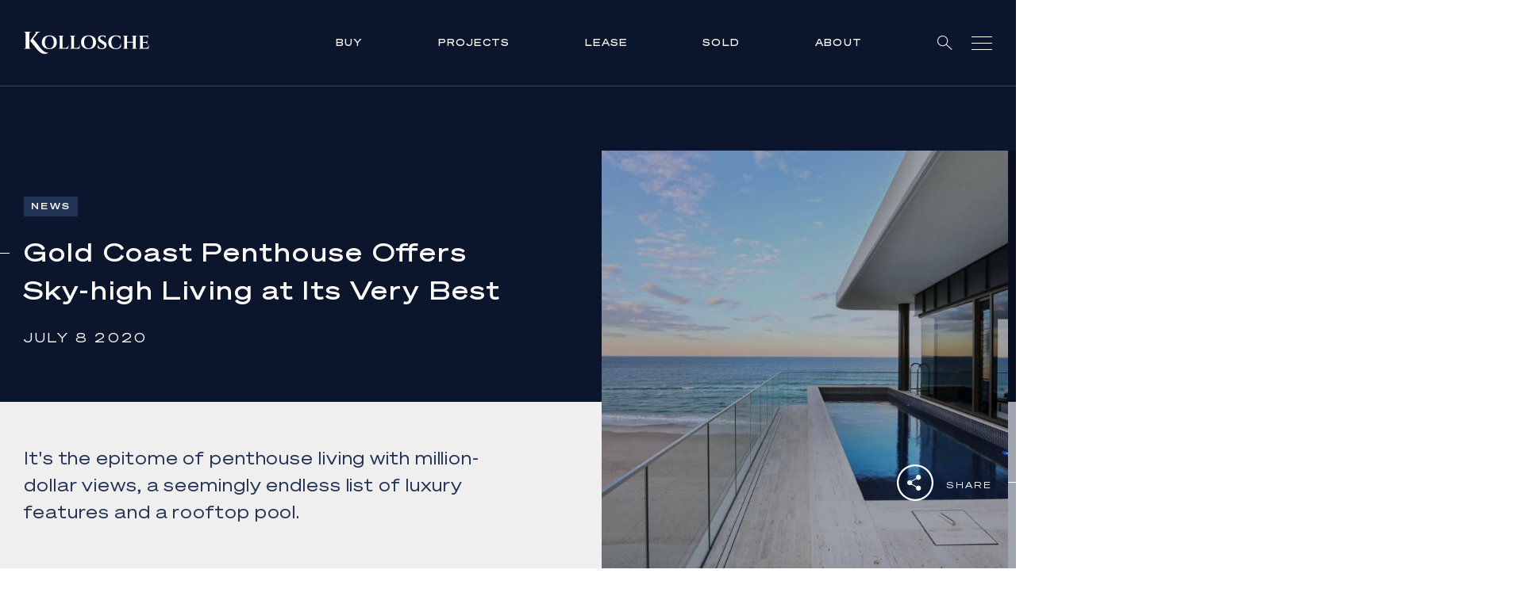

--- FILE ---
content_type: text/html; charset=UTF-8
request_url: https://www.kollosche.com.au/media-centre/gold-coast-penthouse-offers-sky-high-living-at-its-very-best/
body_size: 63711
content:
<!DOCTYPE html><html lang="en"><head><meta charSet="utf-8"/><meta http-equiv="x-ua-compatible" content="ie=edge"/><meta name="viewport" content="width=device-width, initial-scale=1, shrink-to-fit=no"/><meta name="generator" content="Gatsby 5.13.1"/><meta data-react-helmet="true" content="width=device-width, initial-scale=1, maximum-scale=1" name="viewport"/><meta data-react-helmet="true" name="keywords"/><meta data-react-helmet="true" content="@codedrips" name="author"/><meta data-react-helmet="true" content="https://kollosche.codedrips.com/wp-content/uploads/2020/07/3531MainBeach056-1024x683-1.jpeg" name="image"/><meta data-react-helmet="true" content="Luxury begins here." name="description"/><meta data-react-helmet="true" content="Kollosche" name="application-name"/><meta data-react-helmet="true" content="Kollosche" itemProp="name"/><meta data-react-helmet="true" content="Luxury begins here." itemProp="description"/><meta data-react-helmet="true" content="https://kollosche.com.au/media-centre/gold-coast-penthouse-offers-sky-high-living-at-its-very-best" property="og:url"/><meta data-react-helmet="true" content="Gold Coast Penthouse Offers Sky-high Living at Its Very Best | Kollosche" property="og:title"/><meta data-react-helmet="true" content="Luxury begins here." property="og:description"/><meta data-react-helmet="true" content="website" property="og:type"/><meta data-react-helmet="true" content="https://kollosche.codedrips.com/wp-content/uploads/2020/07/3531MainBeach056-1024x683-1.jpeg" property="og:image"/><meta data-react-helmet="true" href="https://kollosche.com.au/media-centre/gold-coast-penthouse-offers-sky-high-living-at-its-very-best" name="canonical"/><meta data-react-helmet="true" href="https://kollosche.com.au/media-centre/gold-coast-penthouse-offers-sky-high-living-at-its-very-best" hreflang="en" name="alternate"/><meta data-react-helmet="true" href="https://kollosche.com.au/media-centre/gold-coast-penthouse-offers-sky-high-living-at-its-very-best" hreflang="x-default" name="alternate"/><meta name="theme-color" content="#0B152C"/><style data-href="/styles.56ab98cabd36aef9a21c.css" data-identity="gatsby-global-css">@charset "UTF-8";.slick-slider{-webkit-touch-callout:none;-webkit-tap-highlight-color:transparent;box-sizing:border-box;-ms-touch-action:pan-y;touch-action:pan-y;-webkit-user-select:none;-moz-user-select:none;-ms-user-select:none;user-select:none;-khtml-user-select:none}.slick-list,.slick-slider{display:block;position:relative}.slick-list{margin:0;overflow:hidden;padding:0}.slick-list:focus{outline:none}.slick-list.dragging{cursor:pointer;cursor:hand}.slick-slider .slick-list,.slick-slider .slick-track{-webkit-transform:translateZ(0);-moz-transform:translateZ(0);-ms-transform:translateZ(0);-o-transform:translateZ(0);transform:translateZ(0)}.slick-track{display:block;left:0;margin-left:auto;margin-right:auto;position:relative;top:0}.slick-track:after,.slick-track:before{content:"";display:table}.slick-track:after{clear:both}.slick-loading .slick-track{visibility:hidden}.slick-slide{display:none;float:left;height:100%;min-height:1px}[dir=rtl] .slick-slide{float:right}.slick-slide img{display:block}.slick-slide.slick-loading img{display:none}.slick-slide.dragging img{pointer-events:none}.slick-initialized .slick-slide{display:block}.slick-loading .slick-slide{visibility:hidden}.slick-vertical .slick-slide{border:1px solid transparent;display:block;height:auto}.slick-arrow.slick-hidden{display:none}.slick-loading .slick-list{background:#fff url([data-uri]) 50% no-repeat}@font-face{font-family:slick;font-style:normal;font-weight:400;src:url([data-uri]);src:url([data-uri]?#iefix) format("embedded-opentype"),url([data-uri]) format("woff"),url([data-uri]) format("truetype"),url([data-uri]#slick) format("svg")}.slick-next,.slick-prev{border:none;cursor:pointer;display:block;font-size:0;height:20px;line-height:0;padding:0;position:absolute;top:50%;-webkit-transform:translateY(-50%);-ms-transform:translateY(-50%);transform:translateY(-50%);width:20px}.slick-next,.slick-next:focus,.slick-next:hover,.slick-prev,.slick-prev:focus,.slick-prev:hover{background:transparent;color:transparent;outline:none}.slick-next:focus:before,.slick-next:hover:before,.slick-prev:focus:before,.slick-prev:hover:before{opacity:1}.slick-next.slick-disabled:before,.slick-prev.slick-disabled:before{opacity:.25}.slick-next:before,.slick-prev:before{-webkit-font-smoothing:antialiased;-moz-osx-font-smoothing:grayscale;color:#fff;font-family:slick;font-size:20px;line-height:1;opacity:.75}.slick-prev{left:-25px}[dir=rtl] .slick-prev{left:auto;right:-25px}.slick-prev:before{content:"←"}[dir=rtl] .slick-prev:before{content:"→"}.slick-next{right:-25px}[dir=rtl] .slick-next{left:-25px;right:auto}.slick-next:before{content:"→"}[dir=rtl] .slick-next:before{content:"←"}.slick-dotted.slick-slider{margin-bottom:30px}.slick-dots{bottom:-25px;display:block;list-style:none;margin:0;padding:0;position:absolute;text-align:center;width:100%}.slick-dots li{display:inline-block;margin:0 5px;padding:0;position:relative}.slick-dots li,.slick-dots li button{cursor:pointer;height:20px;width:20px}.slick-dots li button{background:transparent;border:0;color:transparent;display:block;font-size:0;line-height:0;outline:none;padding:5px}.slick-dots li button:focus,.slick-dots li button:hover{outline:none}.slick-dots li button:focus:before,.slick-dots li button:hover:before{opacity:1}.slick-dots li button:before{-webkit-font-smoothing:antialiased;-moz-osx-font-smoothing:grayscale;color:#000;content:"•";font-family:slick;font-size:6px;height:20px;left:0;line-height:20px;opacity:.25;position:absolute;text-align:center;top:0;width:20px}.slick-dots li.slick-active button:before{color:#000;opacity:.75}@font-face{font-display:swap;font-family:Sohne Breit;font-style:normal;font-weight:300;src:url(/static/SohneBreit-Leicht-53b3c4194ece69be6ea3b08041ad61fb.woff2) format("woff2"),url(/static/SohneBreit-Leicht-d531610ab0fca10c38496526bdaf4bf4.woff) format("woff")}@font-face{font-display:swap;font-family:Sohne Breit;font-style:normal;font-weight:400;src:url(/static/SohneBreit-Buch-d5465fe2bb573524702439e6ba7fbd58.woff2) format("woff2"),url(/static/SohneBreit-Buch-db2487e4f3fcdee75446a3ef661e129b.woff) format("woff")}@font-face{font-display:swap;font-family:Sohne Breit;font-style:normal;font-weight:500;src:url(/static/SohneBreit-Kraftig-fee54c5bfdb8a55f3a0cb0a53756e457.woff2) format("woff2"),url(/static/SohneBreit-Kraftig-faf608f7dc5a5388fafd0e53fc948d16.woff) format("woff")}@font-face{font-display:swap;font-family:Sohne Breit;font-style:normal;font-weight:600;src:url(/static/SohneBreit-Halbfett-1d771661235568152be2c7e80575cc67.woff2) format("woff2"),url(/static/SohneBreit-Halbfett-10b74d22088aef73201e9910f3038266.woff) format("woff")}:root{--theme-dark:#000;--theme-light:#fff}html{-ms-text-size-adjust:100%;-webkit-text-size-adjust:100%;-webkit-font-smoothing:antialiased;font-family:sans-serif}body{margin:0}article,aside,details,figcaption,figure,footer,header,main,menu,nav,section,summary{display:block}audio,canvas,progress,video{display:inline-block}audio:not([controls]){display:none;height:0}progress{vertical-align:baseline}[hidden],template{display:none}a{-webkit-text-decoration-skip:objects;background-color:transparent}a:active,a:hover{outline-width:0}abbr[title]{border-bottom:none;text-decoration:underline;-webkit-text-decoration:underline dotted;text-decoration:underline dotted}b,strong{font-weight:inherit;font-weight:bolder}dfn{font-style:italic}h1{font-size:2em;margin:.67em 0}mark{background-color:#ff0;color:#000}small{font-size:80%}sub,sup{font-size:75%;line-height:0;position:relative;vertical-align:baseline}sub{bottom:-.25em}sup{top:-.5em}img{border-style:none}svg:not(:root){overflow:hidden}code,kbd,pre,samp{font-family:monospace,monospace;font-size:1em}figure{margin:1em 40px}hr{box-sizing:content-box;height:0;overflow:visible}button,input,optgroup,select,textarea{font:inherit;margin:0}optgroup{font-weight:700}button,input{overflow:visible}button,select{text-transform:none}[type=reset],[type=submit],button,html [type=button]{-webkit-appearance:button}[type=button]::-moz-focus-inner,[type=reset]::-moz-focus-inner,[type=submit]::-moz-focus-inner,button::-moz-focus-inner{border-style:none;padding:0}[type=button]:-moz-focusring,[type=reset]:-moz-focusring,[type=submit]:-moz-focusring,button:-moz-focusring{outline:1px dotted ButtonText}fieldset{border:1px solid silver;margin:0 2px;padding:.35em .625em .75em}legend{box-sizing:border-box;color:inherit;display:table;max-width:100%;padding:0;white-space:normal}textarea{overflow:auto}[type=checkbox],[type=radio]{box-sizing:border-box;padding:0}[type=number]::-webkit-inner-spin-button,[type=number]::-webkit-outer-spin-button{height:auto}[type=search]{-webkit-appearance:textfield;outline-offset:-2px}[type=search]::-webkit-search-cancel-button,[type=search]::-webkit-search-decoration{-webkit-appearance:none}::-webkit-input-placeholder{color:inherit;opacity:.54}::-webkit-file-upload-button{-webkit-appearance:button;font:inherit}html{box-sizing:border-box;font:112.5%/1.45em georgia,serif}*,:after,:before{box-sizing:inherit}body{word-wrap:break-word;-ms-font-feature-settings:"kern","liga","clig","calt";font-feature-settings:"kern","liga","clig","calt";color:rgba(0,0,0,.8);font-family:georgia,serif;font-kerning:normal;font-weight:400}img{margin:0 0 1.45rem;max-width:100%;padding:0}h1{font-size:2.25rem}h1,h2{color:inherit;font-family:-apple-system,BlinkMacSystemFont,Segoe UI,Roboto,Oxygen,Ubuntu,Cantarell,Fira Sans,Droid Sans,Helvetica Neue,sans-serif;font-weight:700;line-height:1.1;margin:0 0 1.45rem;padding:0;text-rendering:optimizeLegibility}h2{font-size:1.62671rem}h3{font-size:1.38316rem}h3,h4{color:inherit;font-family:-apple-system,BlinkMacSystemFont,Segoe UI,Roboto,Oxygen,Ubuntu,Cantarell,Fira Sans,Droid Sans,Helvetica Neue,sans-serif;font-weight:700;line-height:1.1;margin:0 0 1.45rem;padding:0;text-rendering:optimizeLegibility}h4{font-size:1rem}h5{font-size:.85028rem}h5,h6{color:inherit;font-family:-apple-system,BlinkMacSystemFont,Segoe UI,Roboto,Oxygen,Ubuntu,Cantarell,Fira Sans,Droid Sans,Helvetica Neue,sans-serif;font-weight:700;line-height:1.1;margin:0 0 1.45rem;padding:0;text-rendering:optimizeLegibility}h6{font-size:.78405rem}hgroup{margin:0 0 1.45rem;padding:0}ol,ul{list-style-image:none;list-style-position:outside;margin:0 0 1.45rem 1.45rem;padding:0}dd,dl,figure,p{margin:0 0 1.45rem;padding:0}pre{word-wrap:normal;background:rgba(0,0,0,.04);border-radius:3px;font-size:.85rem;line-height:1.42;margin:0 0 1.45rem;overflow:auto;padding:1.45rem}table{border-collapse:collapse;font-size:1rem;line-height:1.45rem;width:100%}fieldset,table{margin:0 0 1.45rem;padding:0}blockquote{margin:0 1.45rem 1.45rem;padding:0}form,iframe,noscript{margin:0 0 1.45rem;padding:0}hr{background:rgba(0,0,0,.2);border:none;height:1px;margin:0 0 calc(1.45rem - 1px);padding:0}address{margin:0 0 1.45rem;padding:0}b,dt,strong,th{font-weight:700}li{margin-bottom:.725rem}ol li,ul li{padding-left:0}li>ol,li>ul{margin-bottom:.725rem;margin-left:1.45rem;margin-top:.725rem}blockquote :last-child,li :last-child,p :last-child{margin-bottom:0}li>p{margin-bottom:.725rem}code,kbd,samp{font-size:.85rem;line-height:1.45rem}abbr,abbr[title],acronym{border-bottom:1px dotted rgba(0,0,0,.5);cursor:help}abbr[title]{text-decoration:none}td,th,thead{text-align:left}td,th{font-feature-settings:"tnum";-moz-font-feature-settings:"tnum";-ms-font-feature-settings:"tnum";-webkit-font-feature-settings:"tnum";border-bottom:1px solid rgba(0,0,0,.12);padding:.725rem .96667rem calc(.725rem - 1px)}td:first-child,th:first-child{padding-left:0}td:last-child,th:last-child{padding-right:0}code,tt{background-color:rgba(0,0,0,.04);border-radius:3px;font-family:SFMono-Regular,Consolas,Roboto Mono,Droid Sans Mono,Liberation Mono,Menlo,Courier,monospace;padding:.2em 0}pre code{background:none;line-height:1.42}code:after,code:before,tt:after,tt:before{content:" ";letter-spacing:-.2em}pre code:after,pre code:before,pre tt:after,pre tt:before{content:""}@media only screen and (max-width:480px){html{font-size:100%}}form .error{margin:0 0 24px}.form__row{margin-bottom:28px}@media(min-width:900px){.form__row{margin-bottom:28px}.form__row:last-child{margin-bottom:0}}.form .errors{display:block;margin-top:10px;width:100%}.form .error{color:red;font-size:12px;margin:0}.form__error{color:red;font-size:12px;margin:-5px 0 5px}.form__row--double{display:flex;flex-wrap:wrap;justify-content:space-between}.form__row--double>div{width:50%}.form__row--double>div:first-child{width:calc(50% - 28px)}@media(min-width:900px){.form__row--double>div:first-child{margin-right:28px}}.form__row--triple{display:flex;flex-wrap:wrap;justify-content:space-between}.form__row--triple>div{margin-right:25.2px;width:calc(33.333% - 16.8px)}.form__row--triple>div:nth-child(3){margin-right:0}.form__row-buttons{display:flex}.form__row-buttons button:first-child{background:#91a0c1;border:1px solid #91a0c1;margin-right:23px;min-width:90px;width:auto}.form__row-buttons button:last-of-type{min-width:120px}.form__radio-group{display:flex;flex-wrap:wrap;margin-top:0}.form__lower{margin-top:30px}.form__select .react-select__control{background:transparent;border:0!important;border-radius:0;box-shadow:none;font-size:14px}@media(min-width:900px){.form__select .react-select__control{font-size:15px}}.form__select .react-select__control--is-focused{outline:0}.form__select .react-select__input{cursor:pointer}.form__select .react-select__value-container{border:0;padding:0;width:100%}.form__select .react-select__input-container{border-radius:0;display:flex;flex:unset;margin:0;padding:14px 20px;text-align:left}.form__select .react-select__placeholder,.form__select .react-select__single-value{color:#fff;font-size:10px;font-weight:500;letter-spacing:1px;line-height:18px;text-align:left;text-indent:0}@media(min-width:900px){.form__select .react-select__placeholder,.form__select .react-select__single-value{font-size:12px;letter-spacing:1.2px;line-height:20px}}.form__select .react-select__indicators{position:absolute;right:0;top:0}.form__select .react-select__indicator:before{background-image:url([data-uri]);background-size:cover;content:"";height:4px;position:absolute;right:0;top:20px;width:8px}.form__select .react-select__indicator svg,.form__select .react-select__indicator-separator{display:none}.form__select .react-select__menu{border-radius:0;margin:0}.form__select .react-select__menu-list{padding:0;text-align:left}.form__select .react-select__option{background:#fff;color:#0b152c;font-size:13px;padding:14px 20px}.form__select .react-select__option--is-focused{background:#91a0c1;color:#0b152c}.form__select--blue .react-select__input-container{border-bottom:1px solid #0b152c;padding:0 20px 12px}.form__select--blue .react-select__placeholder,.form__select--blue .react-select__single-value{color:#0b152c}.form__select--blue .react-select__indicator:before{background-image:url([data-uri])}.form__radio{align-items:center;display:flex;flex-wrap:wrap;margin-right:37px;margin-top:28px;position:relative}.form__radio:last-of-type{margin-right:0}.form__radio a{color:#233356}.form__radio input[type=radio]{opacity:0;position:absolute}.form__radio input[type=radio]+label{color:#233356;cursor:pointer;font-size:12px;font-weight:500;letter-spacing:2px;line-height:24px;padding-left:38px;position:relative;width:100%}.form__radio input[type=radio]+label:before{background:transparent;border:1px solid #0b152c;border-radius:50%;content:"";height:22px;left:0;position:absolute;top:0;width:22px}.form__radio input[type=radio]+label:after{background-size:cover;background:#233356;border-radius:50%;content:"";display:block;height:14px;left:4px;opacity:0;position:absolute;top:4px;width:14px}.form__radio input[type=radio]:checked+label:after{opacity:1}.form__checkbox{align-items:center;display:flex;flex-wrap:wrap;margin-bottom:40px;margin-top:0}@media(min-width:900px){.form__checkbox{margin-bottom:0}}.form__checkbox a{color:#13203c;text-decoration:none}.form__checkbox input[type=checkbox]{opacity:0;position:fixed;width:0}.form__checkbox input[type=checkbox]+label{color:#233356;cursor:pointer;font-size:14px;font-weight:400;letter-spacing:.4px;line-height:22px;max-width:calc(100% - 47px);padding-left:47px;position:relative;text-transform:none;width:100%}@media(min-width:900px){.form__checkbox input[type=checkbox]+label{max-width:290px}}.form__checkbox input[type=checkbox]+label:before{background:transparent;border:1px solid #0b152c;content:"";height:28px;left:0;position:absolute;top:0;width:28px}.form__checkbox input[type=checkbox]+label:after{background-image:url([data-uri]);background-size:cover;content:"";display:block;height:14px;left:6px;opacity:0;position:absolute;top:7px;width:16px}.form__checkbox input[type=checkbox]:checked+label:after{opacity:1}.form__checkbox-group{display:flex;flex-wrap:wrap;margin-top:0}.form__checkbox-group .form__checkbox{margin-top:20px!important;width:185px}.form__checkbox-group .form__checkbox input[type=checkbox]+label{line-height:21px;max-width:calc(100% - 47px);padding-left:37px}@media(min-width:900px){.form__checkbox-group .form__checkbox input[type=checkbox]+label{max-width:260px}}.form__checkbox-group .form__checkbox input[type=checkbox]+label:before{height:20px;width:20px}.form__checkbox-group .form__checkbox input[type=checkbox]+label:after{height:11px;left:4px;top:4px;width:13px}.form .hide-field{display:none}.form__input{background:transparent;border:0;border-bottom:1px solid #233356;border-radius:0;box-shadow:none;color:#233356;font-size:14px;font-weight:400;height:33px;letter-spacing:.4px;line-height:33px;line-height:22px;margin-bottom:0;padding:10px 0;width:100%}@media(min-width:900px){.form__input{margin-bottom:0}}.form__input::placeholder{color:#233356;opacity:1}.form__input:focus{outline:0}.form__file input{line-height:1}.form__file .dropzone{border:1px dashed #13203c;border-radius:3px;cursor:pointer;height:128px;margin-top:10px;padding-top:13px;text-align:center;width:100%}.form__file .dropzone p{width:100%}.form__textarea{border:1px solid #233356;color:#233356;font-size:14px;font-weight:400;height:121px;letter-spacing:.4px;line-height:22px;padding:16px}.form__textarea::placeholder{color:#233356;opacity:1}.form__textarea:focus{outline:0}.form__textarea-label{display:block;margin-bottom:16px}.form label{color:#233356;font-size:10px;font-weight:500;letter-spacing:1px;line-height:18px;text-transform:uppercase}@media(min-width:900px){.form label{font-size:12px;letter-spacing:1.2px;line-height:20px}}.form__row--check label{max-width:280px!important}.form__row--submit{display:flex;flex-wrap:wrap;justify-content:space-between;width:100%}.form__row--submit .btn{align-items:center;align-self:flex-start;background:#233356;border:1px solid #233356;cursor:pointer;display:flex;font-size:10px;font-weight:500;height:36px;justify-content:center;justify-self:center;letter-spacing:1px;line-height:18px;padding:0;text-align:center;text-transform:uppercase;width:100%}@media(min-width:900px){.form__row--submit .btn{font-size:12px;letter-spacing:1.2px;line-height:20px;width:180px}}.form--community .form__row{margin-bottom:48px}.form--community .form__row label{font-size:14px;font-weight:500;letter-spacing:.2px;text-transform:none}.form--download{margin:0;padding:20px}.form--download p{color:#fff}@media(max-width:900px){.form--download .form__row--double .form__col{width:100%}.form--download .form__row--double .form__col:first-of-type{margin-bottom:28px}}.form--download .form__row label{color:#fff}.form--download .form__row input{border-bottom:1px solid #fff;color:#fff}.form--download .form__row--submit button{position:static}::selection{background:#13203c;color:#fff}.react-reveal{opacity:0}body{font-weight:500;min-height:100vh}#___gatsby,body{overflow-x:hidden;width:100vw}h1,h2,h3,h4,h5,h6{font-weight:500}div,h1,h2,h3,h4,h5,h6,li,ol,p,span,table,ul{color:#233356;font-family:Sohne Breit,sans-serif}div,li,ol,p,span,table,ul{font-size:14px;font-weight:400;letter-spacing:.4px;line-height:22px}a{color:#13203c;font-family:Sohne Breit,sans-serif}.btn{background:#13203c;border:0;border-radius:0;box-shadow:none;color:#fff;cursor:pointer;display:inline-block;font-size:12px;font-weight:500;letter-spacing:2px;line-height:1;padding:10px 16px;text-decoration:none;text-transform:uppercase;transition:.3s ease}@media(min-width:900px){.btn:hover{background:#13203c}}.btn--outline{background:transparent;border:1px solid #13203c;color:#13203c;cursor:pointer;padding:10px 14px}@media(min-width:900px){.btn--outline:hover{color:#fff}}.pac-container:after{display:none!important}.error404__inner{margin:0 auto;max-width:1375px;padding:0 20px}@media(min-width:900px){.error404__inner{padding:0 30px}}.error404__content{padding:0 0 48px}.fslightbox-container{background:rgba(19,32,60,.8)}.fslightbox-toolbar{background:#0b152c}.fslightbox-slide-number-container span{color:#fff}.property-report .basic-content{position:relative}.property-report .basic-content:before{background-image:url(/static/property-report-1bcb1bed5b81089ad43fd7c9ad210e9e.jpg);background-position:50%;background-repeat:no-repeat;background-size:cover;content:"";height:calc(100% - 80px);left:0;position:absolute;top:80px;width:100%}@media(min-width:900px){.property-report .basic-content:before{height:calc(100% - 106px);top:106px}}.header{background:transparent;border-bottom:1px solid hsla(0,0%,100%,.2);padding:20px 0;position:fixed;top:0;transition:background-color .3s ease-in-out;width:100vw;z-index:10}@media(min-width:900px){.header{padding:34px 0}}.header__inner{align-items:center;display:flex;flex-wrap:wrap;justify-content:space-between;margin:0 auto;max-width:1375px;padding:0 20px}@media(min-width:900px){.header__inner{padding:0 30px}}.header__logo{text-decoration:none;width:124px}@media(min-width:900px){.header__logo{width:158px}}.header__logo span{margin-left:12px}.header__logo svg{display:block;width:124px}@media(min-width:900px){.header__logo svg{width:158px}}.header__nav{display:block}.header__nav ul{align-items:center;display:flex;flex-wrap:wrap;list-style:none;margin:0;padding:0}.header__nav ul li{display:none;font-size:10px;font-weight:500;letter-spacing:1px;line-height:18px;margin-bottom:0;padding:10px 0;position:relative;text-transform:uppercase}@media(min-width:900px){.header__nav ul li{display:block;font-size:12px;letter-spacing:1.2px;line-height:20px;margin-left:40px}}@media(min-width:1240px){.header__nav ul li{margin-left:95px}}.header__nav ul li a{color:#fff;cursor:pointer;display:block;margin-bottom:-2px;overflow:hidden;padding-bottom:2px;position:relative;text-decoration:none}.header__nav ul li a:before{background:#fff;bottom:0;content:"";height:1px;left:0;position:absolute;transform:translateX(-101%);transition:transform .3s ease-in-out;width:100%;z-index:-1}.header__nav ul li a:hover:before{transform:translateX(0)}.header__nav ul li a.active:before{transform:translateX(0);width:calc(100% - 2px)}.header__nav ul li a.header__search-icon{margin-bottom:-5px;padding-bottom:0}.header__nav ul li a.header__search-icon:before{display:none}.header__nav ul li:first-of-type{margin-left:0}.header__nav ul li:nth-last-child(2){display:block}.header__nav ul li:last-of-type{display:block;margin-left:24px}.header__nav ul li button{align-items:center;background:transparent;border:0;box-shadow:none;color:#fff;cursor:pointer;display:flex;flex-wrap:wrap;padding:0}@media(min-width:900px){.header__nav ul li:hover ul{opacity:1;visibility:visible}}.header__nav ul .header__sub-nav{background:#13203c;left:-20px;opacity:0;padding:15px 20px;position:absolute;text-align:left;top:100%;transition:all .5s ease;visibility:hidden;width:250px}.header__nav ul .header__sub-nav.menu-lease,.header__nav ul .header__sub-nav.menu-sold{width:240px}.header__nav ul .header__sub-nav.menu-about,.header__nav ul .header__sub-nav.menu-projects{width:250px}.header__nav ul .header__sub-nav li{font-size:10px;font-weight:400;letter-spacing:1px;line-height:18px;margin:0 0 3px;padding:0;width:100%}@media(min-width:900px){.header__nav ul .header__sub-nav li{font-size:12px;letter-spacing:1.2px;line-height:20px}}.header__nav ul .header__sub-nav li:last-of-type{margin-bottom:0;margin-left:0}.header__nav ul .header__sub-nav li a,.header__nav ul .header__sub-nav li button{color:#fff;cursor:pointer;display:inline-block;margin-bottom:-2px;overflow:hidden;padding-bottom:0;position:relative}.header__nav ul .header__sub-nav li a:before,.header__nav ul .header__sub-nav li button:before{background:#fff;bottom:0;content:"";height:1px;left:0;position:absolute;transform:translateX(-101%);transition:transform .3s ease-in-out;width:100%;z-index:-1}.header__nav ul .header__sub-nav li a:hover:before,.header__nav ul .header__sub-nav li button:hover:before{transform:translateX(0)}.header__nav ul .header__sub-nav li a:before,.header__nav ul .header__sub-nav li button:before{z-index:1}.header__nav ul .header__sub-nav li button{background:none;border:none;box-shadow:none;color:#fff;font-size:10px;font-weight:400;letter-spacing:1px;line-height:18px;margin:2px 0 3px;padding:5px 0 2px;position:relative;text-transform:uppercase}@media(min-width:900px){.header__nav ul .header__sub-nav li button{font-size:12px;letter-spacing:1.2px;line-height:20px}}.header__nav ul .header__sub-nav li button:after{background-image:url([data-uri]);background-size:cover;content:"";display:inline-block;height:4px;margin-left:10px;margin-top:-3px;vertical-align:middle;width:8px}.header__nav ul .header__sub-nav li button.active:after{transform:rotate(180deg)}.header__nav ul .header__sub-nav ul{display:none;margin-bottom:10px;padding:10px 0}.header__nav ul .header__sub-nav ul.active{display:block}.header__nav ul .header__sub-nav ul li{font-size:12px;line-height:20px}.header__hamburger{background:none;border:0;border-radius:0;box-shadow:none;cursor:pointer;display:block;height:20px;padding:0;width:26px}.header__hamburger:focus{outline:none}.header__hamburger .lines{background:#fff;display:block;height:1px;position:relative;transition:all .3s linear;width:100%}.header__hamburger .lines:after,.header__hamburger .lines:before{background:#fff;content:"";display:block;height:1px;left:0;position:absolute;top:0;transform-origin:top left;transition:all .3s ease;width:100%}.header__hamburger .lines:before{top:-8px}.header__hamburger .lines:after{top:8px}.header__hamburger.active .lines{background:transparent}.header__hamburger.active .lines:before{left:50%;top:50%;transform:rotate(45deg) translate(-50%,-50%)}.header__hamburger.active .lines:after{left:50%;top:50%;transform:rotate(-45deg) translate(-50%,-50%)}.header--scrolled{background:#13203c!important}.header--open{background:#0b152c}.header--open .header__nav ul li{display:none}.header--open .header__nav ul li:last-of-type,.header--open .header__nav ul li:nth-last-child(2){display:block}.header__off-canvas-close{background:transparent;border:0;box-shadow:none;display:none;height:100vh;left:0;position:fixed;top:0;width:100vw;z-index:1}.header__off-canvas-close.active{display:block}.header__off-canvas-close:focus{outline:0}.buying .header,.construction-updates .header,.error404 .header,.kollosche-tv .header,.privacy-policy .header,.property-report .header,.property-report-digital-appraisal .header,.property-report-preview .header,.suburb-report .header,.suburb-report-detail .header,.terms-conditions .header,body.faq .header{background:#13203c}body.faq .why-us-list{padding-top:120px}@media(min-width:900px){body.faq .why-us-list{padding-top:180px}}.construction-updates .properties--projects{padding:134px 0 60px}@media(min-width:900px){.construction-updates .properties--projects{padding:198px 0 140px}}.property-report .basic-content,.property-report-digital-appraisal .basic-content,.property-report-preview .basic-content,.suburb-report .basic-content,.suburb-report-detail .basic-content{min-height:100vh;padding:80px 0 40px}@media(min-width:900px){.property-report .basic-content,.property-report-digital-appraisal .basic-content,.property-report-preview .basic-content,.suburb-report .basic-content,.suburb-report-detail .basic-content{min-height:100vh;padding:106px 0 40px}}.home .header{background:transparent}.home .header--scrolled{background:#13203c}.home main{padding-top:0}.kollosche-tv main{padding-top:81px}@media(min-width:900px){.kollosche-tv main{padding-top:109px}}.agent-template .header,.feature-template .header{display:none}.agent-template .header--agent,.feature-template .header--agent{background:#0b152c;display:block}.agent-template .header--feature,.feature-template .header--feature{display:block}@media(max-width:900px){.agent-template .header__nav li:last-of-type,.feature-template .header__nav li:last-of-type{margin-left:14px}}.agent-template .header .btn,.feature-template .header .btn{font-size:10px;line-height:15px;padding:6px 8px}.agent-template .header .btn svg,.feature-template .header .btn svg{display:none}@media(min-width:900px){.agent-template .header .btn,.feature-template .header .btn{font-size:12px;padding:10px 15px}.agent-template .header .btn svg,.feature-template .header .btn svg{display:inline-block}}.agent-template .header .btn:before,.feature-template .header .btn:before{display:none}.agent-template .header .btn--white,.feature-template .header .btn--white{align-items:center;background:transparent;border:1px solid #fff;display:flex;flex-wrap:wrap}.agent-template .header .btn--white svg,.feature-template .header .btn--white svg{margin-right:10px}.agent-template .header .btn--tertiary,.feature-template .header .btn--tertiary{background:#91a0c1;border:1px solid #91a0c1;color:#0b152c}.off-canvas{background:transparent;height:100vh;left:0;opacity:0;padding:0;position:fixed;top:0;transform:translateX(-100%);transition:all .3s ease;visibility:hidden;width:100vw;z-index:9}.off-canvas--active{opacity:1;transform:translateX(0);visibility:visible}.off-canvas__inner{height:100%;margin:0 auto;max-width:1375px;padding:0 20px;position:relative}@media(min-width:900px){.off-canvas__inner{padding:0 30px}}.off-canvas__nav{background:#0b152c;height:100%;padding:124px 0 80px;position:relative;width:100%;z-index:8}@media(min-width:900px){.off-canvas__nav{padding:208px 0 80px;width:240px}}.off-canvas__nav:before{background:#0b152c;content:"";height:100vh;position:absolute;right:-20px;top:0;width:100vw}@media(min-width:900px){.off-canvas__nav:before{right:0;width:50vw}}.off-canvas__nav ul{margin:0;padding:0}.off-canvas__nav ul li{cursor:pointer;display:block;font-size:12px;font-weight:500;letter-spacing:1.2px;line-height:20px;margin-bottom:24px;position:relative;text-transform:uppercase}@media(min-width:900px){.off-canvas__nav ul li{font-size:12px;letter-spacing:1.2px;line-height:20px}}.off-canvas__nav ul li button{background:transparent;border:0;box-shadow:none;color:#fff;cursor:pointer;font-size:12px;font-weight:500;letter-spacing:1.2px;line-height:20px;opacity:1;padding:0;position:relative;text-transform:uppercase}@media(min-width:900px){.off-canvas__nav ul li button{font-size:12px;letter-spacing:1.2px;line-height:20px;opacity:.4}.off-canvas__nav ul li button:hover{opacity:1}}.off-canvas__nav ul li button:before{background:#fff;content:"";height:1px;opacity:0;position:absolute;right:calc(100% + 88px);top:50%;transform:translateY(-50%);transition:all .3s ease;width:50vw}.off-canvas__nav ul li button.active{opacity:1}.off-canvas__nav ul li button.active:before{opacity:1;right:calc(100% + 8px)}@media(min-width:900px){.off-canvas__nav ul li button.active:before{right:calc(100% + 18px)}}.off-canvas__nav ul li a{font-size:12px;font-weight:500;letter-spacing:1.2px;line-height:20px;opacity:1}@media(min-width:900px){.off-canvas__nav ul li a{font-size:12px;letter-spacing:1.2px;line-height:20px;opacity:.4}.off-canvas__nav ul li a:hover{opacity:1}}.off-canvas__nav ul li a.active{opacity:1}.off-canvas__nav ul li ul{display:none}.off-canvas__nav ul li ul li{font-family:Sohne Breit,sans-serif;font-size:12px;font-weight:500;letter-spacing:1px;line-height:20px;margin-bottom:10px;width:100%}@media(min-width:900px){.off-canvas__nav ul li ul li{font-size:15px;letter-spacing:1.4px;line-height:23px}}.off-canvas__nav ul li ul li a{color:#fff}.off-canvas__nav ul li ul li a[aria-current=page]{color:#fff;font-weight:700}.off-canvas__nav ul li ul li a[aria-current=page]:before{display:none}@media(min-width:900px){.off-canvas__nav ul li ul li a:hover{color:#fff}}.off-canvas__nav ul li ul li:first-of-type{margin-top:20px}.off-canvas__nav ul li ul li:last-of-type{margin-bottom:20px;padding:0}@media(min-width:900px){.off-canvas__nav ul li ul li{margin-left:0;padding:0}}.off-canvas__nav ul li ul li:first-of-type:after{display:none}.off-canvas__nav ul li ul.active{display:block}.off-canvas__nav ul li a{color:#fff;text-decoration:none}.off-canvas__nav ul span:after{display:none}.off-canvas__social{margin-top:100px}.off-canvas__social p{margin:0;position:relative}.off-canvas__social p .phone{color:#fff;display:block;font-size:12px;font-weight:500;letter-spacing:1px;line-height:20px;margin-bottom:20px;text-decoration:none;text-transform:uppercase}@media(min-width:900px){.off-canvas__social p .phone{font-size:15px;letter-spacing:1.4px;line-height:23px}}.off-canvas__social ul{display:flex;flex-wrap:wrap;justify-content:space-between;list-style:none;width:155px}.off-canvas__social ul li{margin:0}.off-canvas__sub-nav{-ms-overflow-style:none;background:#13203c;height:100%;left:0;opacity:0;overflow-y:scroll;padding:110px 0 80px;position:absolute;scrollbar-width:none;top:0;transform:translateX(-100%);transition:all .3s ease;visibility:hidden;width:100vw;z-index:9}.off-canvas__sub-nav::-webkit-scrollbar{display:none}@media(min-width:900px){.off-canvas__sub-nav{background:rgba(19,32,60,.8);left:270px;mix-blend-mode:multiply;padding:208px 45px 80px;width:520px;z-index:2}}.off-canvas__sub-nav.active{opacity:1;transform:translateX(0);visibility:visible}.off-canvas__sub-nav ul{list-style:none}.off-canvas__sub-nav ul li{font-size:12px;font-weight:500;letter-spacing:1px;line-height:20px;margin-bottom:20px;text-transform:uppercase}@media(min-width:900px){.off-canvas__sub-nav ul li{font-size:15px;letter-spacing:1.4px;line-height:23px}}.off-canvas__sub-nav ul li.heading{color:#fff;font-size:12px;font-size:14px;font-weight:500;letter-spacing:1px;line-height:20px;line-height:22px;margin-bottom:25px}@media(min-width:900px){.off-canvas__sub-nav ul li.heading{display:none;font-size:15px;letter-spacing:1.4px;line-height:23px}}.off-canvas__sub-nav ul li span{color:#fff;display:inline-block;font-size:10px;font-weight:500;letter-spacing:1px;line-height:18px;text-decoration:none}@media(min-width:900px){.off-canvas__sub-nav ul li span{font-size:12px;letter-spacing:1.2px;line-height:20px}}.off-canvas__sub-nav ul li .divisions-button{background:none;border:none;box-shadow:none;color:#fff;cursor:pointer;font-size:12px;font-weight:500;letter-spacing:1px;line-height:20px;margin:0 0 -2px;overflow:hidden;padding:0 0 2px;position:relative;text-transform:uppercase}@media(min-width:900px){.off-canvas__sub-nav ul li .divisions-button{font-size:15px;letter-spacing:1.4px;line-height:23px}}.off-canvas__sub-nav ul li .divisions-button:before{background:#fff;bottom:0;content:"";height:1px;left:0;position:absolute;transform:translateX(-101%);transition:transform .3s ease-in-out;width:100%;z-index:-1}.off-canvas__sub-nav ul li .divisions-button:hover:before{transform:translateX(0)}.off-canvas__sub-nav ul li .divisions-button:after{background-image:url([data-uri]);background-size:cover;content:"";display:inline-block;height:4px;margin-left:10px;margin-top:-3px;vertical-align:middle;width:8px}.off-canvas__sub-nav ul li .divisions-button.active:after{transform:rotate(180deg)}.off-canvas__sub-nav ul li ul{display:none;margin:20px 0 30px}.off-canvas__sub-nav ul li ul.active{display:block}@media(min-width:900px){.off-canvas__sub-nav ul li ul{margin:20px 0 40px}}.off-canvas__sub-nav ul li ul li{font-size:12px;font-weight:500;letter-spacing:1.2px;line-height:20px;margin-bottom:10px}@media(min-width:900px){.off-canvas__sub-nav ul li ul li{font-size:12px;letter-spacing:1.2px;line-height:20px;margin-bottom:16px}}.off-canvas__sub-nav ul li.back{margin-top:60px;position:relative}@media(min-width:900px){.off-canvas__sub-nav ul li.back{display:none}}.off-canvas__sub-nav ul li.back:before{background:#fff;content:"";height:1px;position:absolute;right:calc(100% + 10px);top:50%;transition:all .3s ease;width:50vw}.off-canvas__sub-nav ul li.back button{background:transparent;border:0;box-shadow:none;color:#fff;font-size:12px;font-weight:500;letter-spacing:1.2px;line-height:20px;line-height:1;margin-bottom:0;padding:0;text-transform:uppercase}@media(min-width:900px){.off-canvas__sub-nav ul li.back button{font-size:12px;letter-spacing:1.2px;line-height:20px}}.off-canvas__sub-nav ul li a{color:#fff;cursor:pointer;display:inline-block;line-height:1.2;margin-bottom:-2px;overflow:hidden;padding-bottom:2px;position:relative;text-decoration:none}.off-canvas__sub-nav ul li a:before{background:#fff;bottom:0;content:"";height:1px;left:0;position:absolute;transform:translateX(-101%);transition:transform .3s ease-in-out;width:100%;z-index:-1}.off-canvas__sub-nav ul li a:hover:before{transform:translateX(0)}.hero-banner{height:calc(100vh - 90px);position:relative;width:100vw}@media(min-width:900px){.hero-banner{height:100vh}}.hero-banner:before{background:rgba(35,51,86,.7);content:"";height:100%;left:0;mix-blend-mode:multiply;position:absolute;top:0;width:100%;z-index:1}.hero-banner__inner{height:100%;margin:0 auto;max-width:1375px;padding:0 20px;position:relative;z-index:2}@media(min-width:900px){.hero-banner__inner{padding:0 30px}}.hero-banner video,.hero-banner__bg{height:100%;left:0;margin:0;object-fit:cover;position:absolute;top:0;width:100%}.hero-banner video--mobile,.hero-banner__bg--mobile{display:block}@media(min-width:900px){.hero-banner video--mobile,.hero-banner__bg--mobile{display:none}}.hero-banner video--desktop,.hero-banner__bg--desktop{display:none}@media(min-width:900px){.hero-banner video--desktop,.hero-banner__bg--desktop{display:block}}.hero-banner__content{left:50%;position:absolute;text-align:center;top:55%;transform:translate(-50%,-50%);width:calc(100% - 40px)}@media(min-width:900px){.hero-banner__content{left:50%;position:absolute;top:55%;transform:translate(-50%,-50%);width:842px}}.hero-banner__menu{margin:0 0 32px}.hero-banner__menu ul{display:none;justify-content:space-between;margin:0;padding:0}@media(min-width:900px){.hero-banner__menu ul{display:flex}}.hero-banner__menu ul li{font-size:10px;font-weight:500;letter-spacing:1px;line-height:18px;list-style-type:none;margin:0;opacity:.5;padding:0;text-transform:uppercase;transition:opacity .3s ease}@media(min-width:900px){.hero-banner__menu ul li{font-size:12px;letter-spacing:1.2px;line-height:20px}}.hero-banner__menu ul li.active{opacity:1}.hero-banner__menu ul li.active a,.hero-banner__menu ul li.active button{font-size:10px;font-weight:500;letter-spacing:1px;line-height:18px}@media(min-width:900px){.hero-banner__menu ul li.active a,.hero-banner__menu ul li.active button{font-size:12px;letter-spacing:1.2px;line-height:20px}.hero-banner__menu ul li:hover{opacity:1}}.hero-banner__menu ul li a,.hero-banner__menu ul li button{background:transparent;border:0;border-radius:0;box-shadow:none;color:#fff;cursor:pointer;font-size:10px;font-weight:400;letter-spacing:1px;line-height:18px;padding:0;position:relative;text-decoration:none;text-transform:uppercase}@media(min-width:900px){.hero-banner__menu ul li a,.hero-banner__menu ul li button{font-size:12px;letter-spacing:1.2px;line-height:20px}}.hero-banner__menu ul li a:before,.hero-banner__menu ul li button:before{background:hsla(0,0%,100%,.4);content:"";display:inline-block;height:1px;margin-right:10px;vertical-align:middle;width:15px}@media(min-width:900px){.hero-banner__menu ul li a:before,.hero-banner__menu ul li button:before{margin-right:20px;width:63px}}.hero-banner__menu ul:last-child{margin-left:0}.hero-banner__menu--mobile{display:block}@media(min-width:900px){.hero-banner__menu--mobile{display:none}}.hero-banner__menu--mobile ul{display:flex;margin-top:20px}.hero-banner__menu--mobile ul li{display:block;width:auto}.hero-banner__menu--mobile ul li button:before{display:none}.hero-banner__heading{margin:0 0 32px;text-align:center}.hero-banner__heading h1{color:#fff;font-size:22px;font-weight:400;letter-spacing:2.6px;line-height:30px;text-transform:uppercase}@media(min-width:900px){.hero-banner__heading h1{font-size:40px;letter-spacing:4.4px;line-height:52px}}@media(max-width:380px){.hero-banner__heading h1{font-size:20px}}.hero-banner .search{display:block}.hero-banner__search.active .form__row--dropdowns{display:flex}@media(max-width:900px){.hero-banner__search.active .form__row--dropdowns{margin-bottom:20px}}.hero-banner__mobile-toggle{background:#13203c;border:none;border-radius:0;box-shadow:none;color:#fff;cursor:pointer;display:block;font-size:10px;font-weight:400;letter-spacing:1px;line-height:18px;margin:10px 0 0;padding:14px 20px;position:relative;text-align:left;text-transform:uppercase;width:100%}@media(min-width:900px){.hero-banner__mobile-toggle{font-size:12px;letter-spacing:1.2px;line-height:20px}}.hero-banner__mobile-toggle.active{display:none}.hero-banner__mobile-toggle svg{position:absolute;right:20px;top:20px}@media(min-width:900px){.hero-banner__mobile-toggle{display:none}}.hero-banner__weather{color:#fff;display:flex;justify-content:center}.hero-banner__weather .weather__content{display:flex}.hero-banner__weather--mobile{bottom:50px;display:flex;left:50%;position:absolute;transform:translateX(-50%);width:100%}@media(min-width:900px){.hero-banner__weather--mobile{display:none}}.hero-banner__weather--desktop{display:none}@media(min-width:900px){.hero-banner__weather--desktop{display:flex;margin-top:40px}.hero-banner__weather{margin-top:120px}}.hero-banner__weather p{color:#fff;font-size:10px;font-weight:400;letter-spacing:1px;line-height:18px;text-transform:uppercase}@media(min-width:900px){.hero-banner__weather p{font-size:12px;letter-spacing:1.2px;line-height:20px}}.hero-banner__weather p span{color:#fff;font-size:10px;font-weight:400;letter-spacing:1px;line-height:18px;margin-left:12px;text-transform:uppercase}@media(min-width:900px){.hero-banner__weather p span{font-size:12px;letter-spacing:1.2px;line-height:20px}}.hero-banner__weather svg{margin-right:12px}@media(min-width:900px){.hero-banner__weather svg{margin-right:13px}}.search{position:relative;z-index:6}.search.active .search__form .form__row--dropdowns{display:flex}.search .form{margin-bottom:0;padding-bottom:0;width:100%}.search .form__row--search{display:flex;flex-wrap:wrap;justify-content:space-between;margin-bottom:12px;position:relative}.search .form__row--search .form__select{width:124px}.search .form__row--search .form__select .react-select__control{background:#91a0c1;border:0!important;border-radius:0;cursor:pointer;font-size:14px;height:51px;overflow:hidden}@media(min-width:900px){.search .form__row--search .form__select .react-select__control{height:55px}}.search .form__row--search .form__select .react-select__control--is-focused{outline:0}.search .form__row--search .form__select .react-select__value-container{border:0;padding:0}.search .form__row--search .form__select .react-select__input-container{border-radius:0;cursor:pointer;display:flex;flex:unset;margin:0;padding:14px 20px;text-align:left}@media(min-width:900px){.search .form__row--search .form__select .react-select__input-container{padding:16px 20px}}.search .form__row--search .form__select .react-select__input{cursor:pointer}.search .form__row--search .form__select .react-select__placeholder,.search .form__row--search .form__select .react-select__single-value{color:#13203c;cursor:pointer;font-size:10px;font-weight:500;letter-spacing:1px;line-height:18px;text-align:left;text-indent:20px;text-transform:uppercase}@media(min-width:900px){.search .form__row--search .form__select .react-select__placeholder,.search .form__row--search .form__select .react-select__single-value{font-size:12px;letter-spacing:1.2px;line-height:20px}}.search .form__row--search .form__select .react-select__indicator:before{background-image:url([data-uri]);background-size:cover;content:"";height:5px;position:absolute;right:20px;top:23px;width:10px}@media(min-width:900px){.search .form__row--search .form__select .react-select__indicator:before{top:25px}}.search .form__row--search .form__select .react-select__indicator svg,.search .form__row--search .form__select .react-select__indicator-separator{display:none}.search .form__row--search .form__select .react-select__menu{border-radius:0;margin:0}.search .form__row--search .form__select .react-select__menu-list{padding:0;text-align:left}.search .form__row--search .form__select .react-select__option{font-size:10px;font-weight:400;letter-spacing:1px;line-height:18px;padding:14px 20px;text-transform:uppercase}@media(min-width:900px){.search .form__row--search .form__select .react-select__option{font-size:12px;letter-spacing:1.2px;line-height:20px}}.search .form__row--search .form__select .react-select__option--is-focused{background:#13203c;color:#fff}.search .form__row--search .form__input{background:#fff;border:0;border-radius:0;box-shadow:none;color:#13203c;font-size:15px;font-weight:400;height:51px;letter-spacing:1px;line-height:51px;padding:20px;width:calc(100% - 124px)}@media(min-width:900px){.search .form__row--search .form__input{height:55px;line-height:55px}}@media(max-width:380px){.search .form__row--search .form__input{font-size:12px}}.search .form__row--search .form__input::placeholder{color:#13203c;opacity:1}.search .form__row--search button{background:transparent;border:0;border-radius:0;box-shadow:none;margin:0;padding:0;position:absolute;right:20px;top:16px}@media(min-width:900px){.search .form__row--search button{top:18px}}.search .form__row--dropdowns{display:none;flex-wrap:wrap;justify-content:space-between;margin-top:12px}.search .form__row--dropdowns.active{display:flex}@media(min-width:900px){.search .form__row--dropdowns{display:flex}}.search .form__row--dropdowns .form__select--max,.search .form__row--dropdowns .form__select--min{margin-bottom:4px;width:calc(50% - 2px)}@media(min-width:900px){.search .form__row--dropdowns .form__select--max,.search .form__row--dropdowns .form__select--min{margin-bottom:0;width:25%}}.search .form__row--dropdowns .form__select--bath,.search .form__row--dropdowns .form__select--bed,.search .form__row--dropdowns .form__select--car{width:calc(33% - 2px)}@media(min-width:900px){.search .form__row--dropdowns .form__select--bath,.search .form__row--dropdowns .form__select--bed,.search .form__row--dropdowns .form__select--car{width:16%}}.search .form__row--dropdowns .form__select--min-price{margin-bottom:4px;order:1;width:calc(50% - 2px)}@media(min-width:900px){.search .form__row--dropdowns .form__select--min-price{margin-bottom:0;order:2;width:25%}}.search .form__row--dropdowns .form__select--max-price{margin-bottom:4px;order:2;width:calc(50% - 2px)}@media(min-width:900px){.search .form__row--dropdowns .form__select--max-price{margin-bottom:0;order:3;width:25%}}.search .form__row--dropdowns .form__select--max-area{order:5;width:calc(33% - 2px)}@media(min-width:900px){.search .form__row--dropdowns .form__select--max-area{width:16%}}.search .form__row--dropdowns .form__select--min-area{order:4;width:calc(33% - 2px)}@media(min-width:900px){.search .form__row--dropdowns .form__select--min-area{width:16%}}.search .form__row--dropdowns .form__select--type{order:3;width:calc(33% - 2px)}@media(min-width:900px){.search .form__row--dropdowns .form__select--type{margin-bottom:0;order:1;width:16%}}.search .form__row--dropdowns .form__select .react-select__control{background:#13203c;border:0!important;border-radius:0;box-shadow:none;font-size:14px}.search .form__row--dropdowns .form__select .react-select__control--is-focused{outline:0}.search .form__row--dropdowns .form__select .react-select__value-container{border:0;padding:0}.search .form__row--dropdowns .form__select .react-select__input-container{border-radius:0;display:flex;flex:unset;margin:0;padding:11px 20px;text-align:left}.search .form__row--dropdowns .form__select .react-select__placeholder,.search .form__row--dropdowns .form__select .react-select__single-value{color:#fff;font-size:10px;font-weight:500;letter-spacing:1px;line-height:18px;text-align:left;text-indent:20px;text-transform:uppercase}@media(min-width:900px){.search .form__row--dropdowns .form__select .react-select__placeholder,.search .form__row--dropdowns .form__select .react-select__single-value{font-size:12px;letter-spacing:1.2px;line-height:20px}}.search .form__row--dropdowns .form__select .react-select__indicator:before{background-image:url([data-uri]);background-size:cover;content:"";height:4px;position:absolute;right:20px;top:20px;width:8px}.search .form__row--dropdowns .form__select .react-select__indicator svg,.search .form__row--dropdowns .form__select .react-select__indicator-separator{display:none}.search .form__row--dropdowns .form__select .react-select__menu{border-radius:0;margin:0}.search .form__row--dropdowns .form__select .react-select__menu-list{padding:0;text-align:left}.search .form__row--dropdowns .form__select .react-select__option{font-size:10px;font-weight:400;letter-spacing:1px;line-height:18px;padding:14px 20px;text-transform:uppercase}@media(min-width:900px){.search .form__row--dropdowns .form__select .react-select__option{font-size:12px;letter-spacing:1.2px;line-height:20px}}.search .form__row--dropdowns .form__select .react-select__option--is-focused{background:#13203c;color:#fff}.search-team .form{margin-bottom:0;padding-bottom:0;width:100%}.search-team .form__row{margin-bottom:10px}.search-team .form__row--search{display:flex;flex-wrap:wrap;justify-content:space-between;position:relative;z-index:1}.search-team .form__row--search .form__select{width:124px}.search-team .form__row--search .form__select .react-select__control{background:#91a0c1;border:0!important;border-radius:0;font-size:10px;font-weight:500;letter-spacing:1px;line-height:18px;text-transform:uppercase}@media(min-width:900px){.search-team .form__row--search .form__select .react-select__control{font-size:12px;letter-spacing:1.2px;line-height:20px}}.search-team .form__row--search .form__select .react-select__control--is-focused{outline:0}.search-team .form__row--search .form__select .react-select__value-container{border:0;padding:0}.search-team .form__row--search .form__select .react-select__single-value{color:#13203c;font-size:10px;font-weight:500;letter-spacing:1px;line-height:18px;padding-left:20px;text-transform:uppercase}@media(min-width:900px){.search-team .form__row--search .form__select .react-select__single-value{font-size:12px;letter-spacing:1.2px;line-height:20px}}.search-team .form__row--search .form__select .react-select__input-container{border-radius:0;display:flex;flex:unset;margin:0;padding:18px 20px;text-align:left}@media(min-width:900px){.search-team .form__row--search .form__select .react-select__input-container{padding:20px}}.search-team .form__row--search .form__select .react-select__placeholder{color:#13203c;font-size:10px;font-weight:500;letter-spacing:1px;line-height:18px;text-align:left;text-indent:20px;text-transform:uppercase}@media(min-width:900px){.search-team .form__row--search .form__select .react-select__placeholder{font-size:12px;letter-spacing:1.2px;line-height:20px}}.search-team .form__row--search .form__select .react-select__indicator:before{background-image:url([data-uri]);background-size:cover;content:"";height:5px;position:absolute;right:20px;top:23px;width:10px}@media(min-width:900px){.search-team .form__row--search .form__select .react-select__indicator:before{top:25px}}.search-team .form__row--search .form__select .react-select__indicator svg,.search-team .form__row--search .form__select .react-select__indicator-separator{display:none}.search-team .form__row--search .form__select .react-select__menu{border-radius:0;margin:0}.search-team .form__row--search .form__select .react-select__menu-list{padding:0;text-align:left}.search-team .form__row--search .form__select .react-select__option{font-size:13px;padding:10px 20px}.search-team .form__row--search .form__select .react-select__option--is-focused{background:#13203c;color:#fff}.search-team .form__row--search .form__input{background:#fff;border:0;border-radius:0;box-shadow:none;color:#13203c;font-size:15px;height:51px;letter-spacing:.2px;line-height:51px;padding:20px;width:100%}@media(min-width:900px){.search-team .form__row--search .form__input{height:55px;line-height:55px}}.search-team .form__row--search .form__input::placeholder{color:#13203c;opacity:1}.search-team .form__row--search button{background:transparent;border:0;border-radius:0;box-shadow:none;margin:0;padding:0;position:absolute;right:20px;top:16px}@media(min-width:900px){.search-team .form__row--search button{top:18px}}.search-team .form__row--dropdowns{display:flex;flex-wrap:wrap;justify-content:space-between;margin-top:12px;width:100%}.search-team .form__row--dropdowns .form__select .react-select{cursor:pointer}.search-team .form__row--dropdowns .form__select .react-select__control{background:#91a0c1;border:0!important;border-radius:0;box-shadow:none;font-size:10px;font-weight:500;letter-spacing:1px;line-height:18px;text-transform:uppercase}@media(min-width:900px){.search-team .form__row--dropdowns .form__select .react-select__control{font-size:12px;letter-spacing:1.2px;line-height:20px}}.search-team .form__row--dropdowns .form__select .react-select__control--is-focused{outline:0}.search-team .form__row--dropdowns .form__select .react-select__value-container{border:0;padding:0}.search-team .form__row--dropdowns .form__select .react-select__single-value{color:#13203c;cursor:pointer;font-size:10px;font-weight:500;letter-spacing:1px;line-height:18px;padding-left:20px;text-transform:uppercase}@media(min-width:900px){.search-team .form__row--dropdowns .form__select .react-select__single-value{font-size:12px;letter-spacing:1.2px;line-height:20px}}.search-team .form__row--dropdowns .form__select .react-select__input{cursor:pointer}.search-team .form__row--dropdowns .form__select .react-select__input-container{border-radius:0;cursor:pointer;display:flex;flex:unset;margin:0;padding:14px 20px;text-align:left}.search-team .form__row--dropdowns .form__select .react-select__placeholder{color:#0b152c;cursor:pointer;font-size:10px;font-weight:500;letter-spacing:1px;line-height:18px;text-align:left;text-indent:20px;text-transform:uppercase}@media(min-width:900px){.search-team .form__row--dropdowns .form__select .react-select__placeholder{font-size:12px;letter-spacing:1.2px;line-height:20px}}.search-team .form__row--dropdowns .form__select .react-select__indicator:before{background-image:url([data-uri]);background-size:cover;content:"";height:4px;position:absolute;right:20px;top:22px;width:8px}.search-team .form__row--dropdowns .form__select .react-select__indicator svg,.search-team .form__row--dropdowns .form__select .react-select__indicator-separator{display:none}.search-team .form__row--dropdowns .form__select .react-select__menu{border-radius:0;margin:0}.search-team .form__row--dropdowns .form__select .react-select__menu-list{padding:0;text-align:left}.search-team .form__row--dropdowns .form__select .react-select__option{font-size:13px;padding:14px 20px}.search-team .form__row--dropdowns .form__select .react-select__option--is-focused{background:#13203c;color:#fff}.search-team .form__row--dropdowns .form__select--office{margin-bottom:10px;width:100%}@media(min-width:900px){.search-team .form__row--dropdowns .form__select--office{margin:0 3.5px 0 0;width:calc(50% - 57px)}}.search-team .form__row--dropdowns .form__select--state{width:107px}.search-team .form__row--dropdowns .form__select--area{margin-right:0;width:100%}@media(min-width:900px){.search-team .form__row--dropdowns .form__select--area{margin-right:3.5px;width:calc(52% - 57px)}}.property-options{background:#fff;overflow:hidden;padding:60px 0 0;position:relative;width:100vw}.property-options:before{background:#0b152c;bottom:0;content:"";height:200px;left:0;position:absolute;width:100vw}@media(min-width:900px){.property-options:before{height:169px}.property-options{padding:100px 0 0}}.property-options__heading{margin:0 auto 48px;max-width:1375px;padding:0 20px}@media(min-width:900px){.property-options__heading{margin-bottom:80px;padding:0 30px}}.property-options__heading h2{color:#233356;font-size:20px;font-weight:400;letter-spacing:1.6px;line-height:30px;margin:0;max-width:951px}@media(min-width:900px){.property-options__heading h2{font-size:28px;line-height:38px}}.property-options__content{display:flex;flex-wrap:wrap;justify-content:space-between;padding-left:20px;width:100%}@media(min-width:900px){.property-options__content{padding-left:20px}}@media(min-width:1375px){.property-options__content{padding-left:calc(50vw - 687.5px)}}.property-options__menu{align-items:center;background:transparent;display:flex;flex-wrap:wrap;justify-content:space-between;margin-bottom:20px;margin-left:-20px;position:relative;width:100%;z-index:3}@media(min-width:900px){.property-options__menu{background:#fff;display:block;margin-bottom:0;margin-left:0;width:300px}}.property-options__menu:before{background:#fff;content:"";display:none;height:100%;position:absolute;right:0;width:50vw}@media(min-width:900px){.property-options__menu:before{display:block}}.property-options__menu:after{background:#0b152c;bottom:0;content:"";display:none;height:160px;position:absolute;right:0;width:50vw}@media(min-width:900px){.property-options__menu:after{display:block;height:169px}}.property-options__menu .btn{background:#13203c;color:#fff;font-size:11px;font-weight:600;letter-spacing:2.3px;margin-top:-30px;text-transform:uppercase}@media(min-width:900px){.property-options__menu .btn{margin-top:0}}.property-options__menu ul{display:flex;flex-wrap:wrap;justify-content:space-between;list-style-type:none;margin:0;padding:0;position:relative;width:auto}@media(min-width:900px){.property-options__menu ul{display:block;margin-left:-54px;width:100%}}.property-options__menu ul li{font-size:10px;font-weight:500;letter-spacing:1px;line-height:18px;margin-bottom:30px;text-transform:uppercase;width:100%}@media(min-width:900px){.property-options__menu ul li{font-size:12px;letter-spacing:1.2px;line-height:20px;margin-bottom:50px}}.property-options__menu ul li a,.property-options__menu ul li button{background:transparent;border:0;box-shadow:none;color:#233356;cursor:pointer;font-size:10px;font-weight:500;letter-spacing:1px;line-height:18px;opacity:.5;padding:0;position:relative;text-decoration:none;text-transform:uppercase}@media(min-width:900px){.property-options__menu ul li a,.property-options__menu ul li button{font-size:12px;letter-spacing:1.2px;line-height:20px}}.property-options__menu ul li a span,.property-options__menu ul li button span{background:transparent;border:0;color:#fff;display:flex;display:inline-block;font-size:10px;font-weight:500;letter-spacing:1px;line-height:18px;opacity:1;padding:0;position:relative;text-align:left;text-decoration:none;text-transform:uppercase;vertical-align:middle;width:150px}@media(min-width:900px){.property-options__menu ul li a span,.property-options__menu ul li button span{font-size:12px;letter-spacing:1.2px;line-height:20px}}.property-options__menu ul li a:before,.property-options__menu ul li button:before{background:rgba(35,51,86,.4);content:"";display:inline-block;height:1px;margin-right:10px;vertical-align:middle;width:15px}@media(min-width:900px){.property-options__menu ul li a:before,.property-options__menu ul li button:before{margin-right:20px;width:63px}}.property-options__menu ul li.active a,.property-options__menu ul li.active button{opacity:1}.property-options__slides{display:block;padding-bottom:60px;width:100%}@media(min-width:900px){.property-options__slides{padding-bottom:0;width:calc(100% - 300px)}}.property-options__slides .property-options__slider{-ms-overflow-style:none;cursor:pointer;display:flex;flex-wrap:nowrap;overflow-x:scroll;overflow-y:hidden;padding-bottom:35px;position:relative;scrollbar-width:none;transition:all .3s;will-change:transform}@media(min-width:900px){.property-options__slides .property-options__slider{padding-bottom:60px}}.property-options__slides .property-options__slider::-webkit-scrollbar{display:block;height:5px;width:100%}.property-options__slides .property-options__slider::-webkit-scrollbar-track{background:#0b152c;height:1px;width:100%}.property-options__slides .property-options__slider::-webkit-scrollbar-thumb{background-color:#fff;height:5px}.property-options__slides .property__meta{display:none}@media(min-width:900px){.property-options__slides .property__meta{align-items:flex-end;display:flex;flex-wrap:wrap;justify-content:space-between;max-height:0;overflow:hidden}}.property-options.dark-theme,.property-options.dark-theme:before{background:#0b152c}.property-options.dark-theme .property-options__heading h2{color:#fff}.property-options.dark-theme .property-options__menu:after,.property-options.dark-theme .property-options__menu:before{background:#0b152c}.property-options.dark-theme .property-options__menu ul li a{color:#fff}.property-options.dark-theme .property-options__menu ul li a:before{background:hsla(0,0%,100%,.4)}.property-options.dark-theme .property-options__slider::-webkit-scrollbar-track{background:#0b152c}.property-options.dark-theme .property-options__slider::-webkit-scrollbar-thumb{background-color:#fff}.property-option{display:inline-block;flex:1 0 252px;height:365px;margin-right:24px;position:relative;width:252px}@media(min-width:900px){.property-option{flex:1 0 325px;height:625px;margin-right:29px;width:325px}.property-option:hover:before{opacity:1}.property-option:hover .property-option__details{background:transparent}.property-option:hover .property-option__details .title{height:auto}.property-option:hover .property-option__details .copy{max-height:625px;padding-top:25px}.property-option:hover .property-option__main-stat,.property-option:hover .property-option__view{opacity:1}}.property-option:before{background:rgba(11,21,44,.7);content:"";height:100%;left:0;top:0;width:100%;z-index:1}.property-option:before,.property-option__view{opacity:0;position:absolute;transition:all .3s ease}.property-option__view{color:#fff;display:block;font-size:10px;font-weight:500;letter-spacing:1px;line-height:18px;right:62px;text-transform:uppercase;top:72px;z-index:2}@media(min-width:900px){.property-option__view{font-size:12px;letter-spacing:1.2px;line-height:20px}}.property-option__view:after{background:#fff;content:"";height:1px;left:calc(100% + 12px);position:absolute;top:calc(50% - 1px);width:50px}.property-option__main-stat{left:20px;opacity:0;position:absolute;top:44px;transition:all .3s ease;z-index:2}.property-option__main-stat .value{color:#fff;display:block;font-size:12px;font-weight:500;letter-spacing:1px;line-height:18px;text-transform:uppercase}@media(min-width:900px){.property-option__main-stat .value{font-size:20px;letter-spacing:1.6px;line-height:28px}}.property-option__main-stat .label{color:#91a0c1;display:block;font-size:10px;font-weight:500;letter-spacing:1px;line-height:18px;margin-top:10px;max-width:150px;text-transform:uppercase}@media(min-width:900px){.property-option__main-stat .label{font-size:12px;letter-spacing:1.2px;line-height:20px}}.property-option__link{display:block;z-index:3}.property-option__image,.property-option__link{height:100%;left:0;position:absolute;top:0;width:100%}.property-option__image{object-fit:cover}.property-option__details{background:rgba(11,21,44,.7);bottom:0;padding:24px 20px;position:absolute;transition:all .3s ease;width:100%;z-index:2}@media(min-width:900px){.property-option__details{padding:30px 26px}}.property-option__details .title{color:#fff;font-size:12px;font-weight:500;height:52px;letter-spacing:1px;line-height:18px;margin-bottom:0;max-width:196px;text-transform:uppercase}@media(min-width:900px){.property-option__details .title{font-size:20px;height:44px;letter-spacing:1.6px;line-height:28px;max-width:100%}}.property-option__details .copy{color:#fff;display:none;font-size:14px;font-weight:400;letter-spacing:.4px;line-height:22px;max-height:0;overflow:hidden}@media(min-width:900px){.property-option__details .copy{display:block}.why-us-showcase{height:724px}}.why-us-showcase__inner{height:100%;margin:0 auto;max-width:1375px;padding:0}@media(min-width:900px){.why-us-showcase__inner{padding:0 30px;padding-left:30px;padding-right:30px}}.why-us-showcase__content{height:100%;position:relative}.why-us-showcase__image{height:308px;position:relative;width:100vw}@media(min-width:900px){.why-us-showcase__image{height:100%;position:absolute;right:436px;top:0;width:calc(100vw - 416px)}}.why-us-showcase__image .gatsby-image-wrapper,.why-us-showcase__image img{left:0;position:absolute!important;top:0}.why-us-showcase__image div,.why-us-showcase__image img{height:100%;object-fit:cover;width:100%}@media(min-width:900px){.why-us-showcase__image div,.why-us-showcase__image img{height:100%;max-width:calc(100vw - 376px);width:calc(100vw - 376px)}}.why-us-showcase__slides{padding:48px 20px 40px;width:100vw}@media(min-width:900px){.why-us-showcase__slides{bottom:116px;padding:48px 0 0 20px;position:absolute;right:0;width:370px;z-index:3}}.why-us-showcase__slide{color:#13203c}.why-us-showcase__slide a{display:block;font-size:10px;font-weight:500;letter-spacing:1px;line-height:18px;margin-bottom:32px;position:relative;text-align:left;text-decoration:none;text-transform:uppercase}@media(min-width:900px){.why-us-showcase__slide a{font-size:12px;letter-spacing:1.2px;line-height:20px;text-align:left}}.why-us-showcase__slide a:before{background:rgba(35,51,86,.4);content:"";display:block;height:1px;position:absolute;right:calc(100% + 8px);top:11px;width:50vw;z-index:2}@media(min-width:900px){.why-us-showcase__slide a:before{left:calc(100% + 20px);right:auto}}.why-us-showcase__slide .title{font-size:20px;font-weight:600;font-weight:500;letter-spacing:1px;line-height:28px;margin:0 0 16px;padding:0;text-transform:uppercase}@media(min-width:900px){.why-us-showcase__slide .title{font-size:28px;letter-spacing:1.6px;line-height:38px;margin-bottom:28px}}.why-us-showcase__slide .copy{font-size:14px;font-weight:400;letter-spacing:.4px;line-height:22px;margin:0;padding:0;width:344px}@media(min-width:900px){.why-us-showcase__slide .copy{width:100%}}.why-us-showcase .slick-dots{text-align:right;top:-5px}@media(min-width:900px){.why-us-showcase .slick-dots{bottom:-40px;top:auto}}.why-us-showcase .slick-dots li{margin:0}.why-us-showcase .slick-dots button:before{font-size:10px}.why-us-showcase__buttons{display:flex;flex-wrap:wrap;justify-content:space-between;position:absolute;top:248px;width:100vw;z-index:3}@media(min-width:900px){.why-us-showcase__buttons{justify-content:flex-start;margin-left:-20px;margin-right:-20px;position:relative;top:0;width:auto}}.why-us-showcase__buttons:before{background:rgba(19,32,60,.8);content:"";display:block;height:100%;position:absolute;right:100%;top:0;width:50vw}.why-us-showcase__button{align-items:center;align-self:center;background:rgba(19,32,60,.8);display:flex;justify-content:space-between;padding:14px 20px;text-decoration:none;transition:all .3s ease;width:calc(50% - 2px)}@media(min-width:900px){.why-us-showcase__button{padding:20px 35px;width:auto}.why-us-showcase__button:hover{background:#233356}.why-us-showcase__button:hover svg{transform:translateX(5px)}.why-us-showcase__button:last-of-type{margin-left:4px}}.why-us-showcase__button span{color:#fff;font-size:10px;font-weight:500;letter-spacing:1px;line-height:18px;text-transform:uppercase}@media(min-width:900px){.why-us-showcase__button span{font-size:12px;letter-spacing:1.2px;line-height:20px}}.why-us-showcase__button svg{height:32px;margin-left:15px;transition:all .3s ease;width:32px}@media(min-width:900px){.why-us-showcase__button svg{height:40px;margin-left:35px;width:40px}}.media-outlets__inner{margin:0 auto;max-width:1375px;padding:0 20px}@media(min-width:900px){.media-outlets__inner{padding:0 30px}}.media-outlets__heading{width:100%}@media(min-width:900px){.media-outlets__heading{width:300px}}.media-outlets__heading h3{font-size:10px;font-weight:500;letter-spacing:1px;line-height:24px;line-height:18px;margin-bottom:30px;position:relative;text-transform:uppercase}@media(min-width:900px){.media-outlets__heading h3{font-size:12px;letter-spacing:1.2px;line-height:20px}}.media-outlets__heading h3:before{background:rgba(35,51,86,.5);content:"";display:block;height:1px;position:absolute;right:calc(100% + 8px);top:11px;width:50vw}@media(min-width:900px){.media-outlets__heading h3:before{right:calc(100% + 20px)}}.media-outlets__content{padding:48px 0 60px}@media(min-width:900px){.media-outlets__content{display:flex;padding:100px 0}}.media-outlets__items{align-items:center;align-self:center;display:flex;flex-wrap:wrap;justify-content:center;width:100%}@media(min-width:900px){.media-outlets__items{justify-content:space-between;width:calc(100% - 300px)}}.media-outlets__item{margin:10px 15px;width:auto}.media-outlets__item .gatsby-image-wrapper,.media-outlets__item img{max-width:200px}@media(min-width:900px){.media-outlets__item{margin:0}}.featured-news{background:#0b152c;margin-top:-1px;padding:0 0 35px;position:relative}@media(min-width:900px){.featured-news{margin-top:0;padding:100px 0 80px}}.featured-news:before{background:#fff;bottom:0;content:"";height:115px;left:0;position:absolute;width:100vw}@media(min-width:900px){.featured-news:before{height:200px}}.featured-news__inner{margin:0 auto;max-width:1375px;padding:0 20px}@media(min-width:900px){.featured-news__inner{padding:0 30px}}.featured-news__heading{align-items:flex-end;display:flex;justify-content:space-between;margin-bottom:44px}@media(min-width:900px){.featured-news__heading{margin-bottom:64px}}.featured-news__heading h4{color:#fff;font-size:20px;font-weight:500;letter-spacing:1px;line-height:28px;margin:0;max-width:170px;padding:0;position:relative;text-transform:uppercase}@media(min-width:900px){.featured-news__heading h4{font-size:28px;letter-spacing:1.6px;line-height:38px;max-width:320px}}.featured-news__heading h4:before{background:hsla(0,0%,100%,.4);content:"";display:block;height:1px;position:absolute;right:calc(100% + 8px);top:20px;width:50vw}@media(min-width:900px){.featured-news__heading h4:before{right:calc(100% + 20px);top:37px}}.featured-news .tv-grid__items{margin:32px 0 0;position:relative}@media(min-width:900px){.featured-news .tv-grid__items{margin:64px 0 0}}.featured-news .tv-grid__items .tv-grid__item:nth-child(2),.featured-news .tv-grid__items .tv-grid__item:nth-child(3){display:none}@media(min-width:900px){.featured-news .tv-grid__items .tv-grid__item:nth-child(2),.featured-news .tv-grid__items .tv-grid__item:nth-child(3){display:block}}.featured-news__button{align-items:center;align-self:center;background:#13203c;display:flex;justify-content:space-between;margin-right:-20px;padding:14px 20px;text-decoration:none;transition:all .3s ease;width:50vw}@media(min-width:900px){.featured-news__button{margin-right:0;padding:20px 35px;width:auto}.featured-news__button:hover{background:#233356}.featured-news__button:hover svg{transform:translateX(5px)}.featured-news__button:last-of-type{margin-left:4px}}.featured-news__button span{color:#fff;font-size:10px;font-weight:400;letter-spacing:1px;line-height:18px;text-transform:uppercase}@media(min-width:900px){.featured-news__button span{font-size:12px;letter-spacing:1.2px;line-height:20px}}.featured-news__button svg{height:32px;margin-left:15px;transition:all .3s ease;width:32px}@media(min-width:900px){.featured-news__button svg{height:40px;margin-left:35px;width:40px}}.featured-news__items{display:flex;flex-wrap:wrap;justify-content:space-between}.sign-off{background:transparent;margin-top:0;position:relative}.sign-off:before{background:rgba(35,51,86,.7);content:"";mix-blend-mode:multiply;position:absolute;z-index:1}.sign-off:before,.sign-off__bg{height:100%;left:0;top:0;width:100%}.sign-off__bg{margin:0;object-fit:cover;position:absolute!important}.sign-off__inner{display:flex;flex-wrap:wrap;justify-content:space-between;margin:0 auto;max-width:1375px;padding:0 20px;position:relative;z-index:2}@media(min-width:900px){.sign-off__inner{padding:0 30px}}.sign-off__icon{align-items:center;align-self:center;background:#233356;display:flex;height:48px;justify-content:center;position:absolute;right:20px;top:-24px;width:48px;z-index:3}@media(min-width:900px){.sign-off__icon{height:54px;right:30px;top:-27px;width:54px}}.sign-off__title{padding:60px 0 50px;width:100%}@media(min-width:900px){.sign-off__title{padding:100px 0;width:45%}}.sign-off__title h4{color:#fff;font-size:20px;font-weight:500;font-weight:400;letter-spacing:1px;line-height:28px;margin:0;text-transform:uppercase}@media(min-width:900px){.sign-off__title h4{font-size:28px;letter-spacing:1.6px;line-height:38px}}.sign-off__content{align-items:flex-end;display:flex;flex-direction:column;justify-content:space-between;width:100%}@media(min-width:900px){.sign-off__content{padding:100px 0 0;width:50%}}.sign-off__content p{color:#fff;font-size:14px;font-weight:400;letter-spacing:.4px;line-height:22px}.sign-off__text{color:#fff;display:none;max-width:434px;text-align:left}.sign-off__text p{color:#fff}@media(min-width:900px){.sign-off__text{display:block;padding-bottom:90px;text-align:right}}.sign-off__buttons{display:flex;flex-wrap:wrap;justify-content:space-between;margin-left:-20px;margin-right:-20px}@media(min-width:900px){.sign-off__buttons{justify-content:flex-end;margin-left:0;margin-right:0}}.sign-off__button{align-items:center;align-self:center;background:#13203c;border:0;border-radius:0;box-shadow:none;cursor:pointer;display:flex;justify-content:space-between;padding:14px 20px;text-decoration:none;transition:all .3s ease;width:calc(50% - 2px)}@media(min-width:900px){.sign-off__button{padding:20px 35px;width:auto}.sign-off__button:hover{background:#233356}.sign-off__button:hover svg{transform:translateX(5px)}.sign-off__button:last-of-type{margin-left:4px}}.sign-off__button span{color:#fff;font-size:10px;font-weight:400;letter-spacing:1px;line-height:18px;text-transform:uppercase}@media(min-width:900px){.sign-off__button span{font-size:12px;letter-spacing:1.2px;line-height:20px}}.sign-off__button svg{height:32px;margin-left:15px;min-width:32px;transition:all .3s ease;width:32px}@media(min-width:900px){.sign-off__button svg{height:40px;margin-left:35px;min-width:40px;width:40px}}.sign-off__subscribe{margin:0 auto;max-width:1375px;padding:0 20px}@media(min-width:900px){.sign-off__subscribe{padding-top:40px;padding:0 30px}}.sign-off__subscribe .subscribe{margin-bottom:40px;margin-top:40px}.thank-you{width:100vw}@media(min-width:900px){.thank-you{height:100vh}}.thank-you:before{background:rgba(35,51,86,.51);content:"";height:100%;left:0;mix-blend-mode:multiply;position:absolute;top:0;width:100%;z-index:1}.thank-you__inner{height:100%;margin:0 auto;max-width:1375px;padding:0 20px;position:relative;z-index:2}@media(min-width:900px){.thank-you__inner{align-items:center;display:flex;flex-wrap:wrap;padding:0 30px}}.thank-you__image{width:100%}.thank-you__bg{height:100%;left:0;margin:0;position:absolute;top:0;width:100%}.thank-you__bg--mobile{display:block}@media(min-width:900px){.thank-you__bg--mobile{display:none}}.thank-you__bg--desktop{display:none}@media(min-width:900px){.thank-you__bg--desktop{display:block}}.thank-you__content{width:100%}.thank-you__heading{position:relative}.thank-you__details{color:#fff;display:flex;flex-direction:column;height:100%;justify-content:space-between;padding:179px 0 127px}@media(min-width:900px){.thank-you__details{padding:0}}.thank-you__details .heading{color:#fff;font-size:24px;font-weight:500;letter-spacing:3px;line-height:30px;margin:0 0 28px;padding:0;text-transform:uppercase;width:250px}.thank-you__details .heading:before{background:#fff;content:"";display:block;height:1px;position:absolute;right:calc(100% + 10px);top:14px;width:50vw}@media(min-width:900px){.thank-you__details .heading:before{right:calc(100% + 18px);top:52px}.thank-you__details .heading{font-size:40px;letter-spacing:5px;line-height:52px;margin-bottom:40px;width:491px}}.thank-you__details .copy p{color:#fff;font-size:13px;letter-spacing:.2px;line-height:26px}@media(min-width:900px){.thank-you__details .copy{width:409px}}.thank-you__details a{color:#fff}.thank-you__details a:first-child{margin-right:24px}.thank-you__footer{align-items:flex-end;align-self:center;display:flex;flex-wrap:wrap;justify-content:space-between;width:100%}.thank-you__footer .weather{margin-top:140px}@media(min-width:900px){.thank-you__footer .weather{margin-bottom:0}}.thank-you__footer .weather p,.thank-you__footer .weather span{color:#fff;font-size:11px;text-transform:uppercase}@media(min-width:900px){.thank-you__footer .weather p,.thank-you__footer .weather span{font-size:12px}}.thank-you__footer .weather span{margin-left:12px}.thank-you__footer .weather__inner{padding:0}.thank-you__buttons{display:flex;flex-wrap:wrap;margin-top:80px;max-width:344px;width:100%}@media(min-width:900px){.thank-you__buttons{margin-top:125px;max-width:none;width:auto}}.thank-you__button{align-items:center;align-self:center;display:flex;justify-content:space-between;margin-bottom:15px;width:100%}@media(min-width:900px){.thank-you__button{margin-bottom:0;width:auto}}.thank-you__button a{background:transparent;border:1px solid #fff;display:block;font-size:12px;font-weight:600;letter-spacing:2px;text-align:center;text-transform:uppercase;width:100%}.thank-you__button a:hover,.thank-you__button:first-child a{background:#13203c;border:1px solid #13203c}@media(min-width:900px){body.thank-you .header{background:transparent}}.agent-site .footer,.agent-site .header__nav,body.thank-you .footer{display:none}.basic-content{padding:100px 0 60px}@media(min-width:900px){.basic-content{padding:160px 0 80px}}.basic-content__inner{margin:0 auto;max-width:1375px;padding:0 20px}@media(min-width:900px){.basic-content__inner{padding:0 30px}}.basic-content h1{font-size:22px;font-weight:500;letter-spacing:2px;line-height:30px;margin-bottom:30px;text-transform:uppercase}@media(min-width:900px){.basic-content h1{font-size:40px;letter-spacing:4px;line-height:52px}}.basic-content .btn{background:#13203c}.basic-content--npt{padding-top:0}@media(min-width:900px){.basic-content--npt{padding-top:0}}.basic-content--npb{padding-bottom:0}@media(min-width:900px){.basic-content--npb{padding-bottom:0}}.tv-filters{background:#efefef;padding:48px 0}.tv-filters__inner{align-items:center;display:flex;flex-wrap:wrap;justify-content:space-between;margin:0 auto;max-width:1375px;padding:0 20px}@media(min-width:900px){.tv-filters__inner{padding:0 30px}}.tv-filters h4{font-size:12px;font-weight:600;letter-spacing:2.5px;margin:0;position:relative;text-transform:uppercase}.tv-filters h4:before{background:#0b152c;content:"";display:block;height:1px;position:absolute;right:calc(100% + 20px);top:6px;width:50vw}.tv-filters .form__radio-group .form__radio{margin-left:0;margin-right:15px;margin-top:15px}@media(min-width:900px){.tv-filters .form__radio-group .form__radio{margin-left:30px;margin-right:0;margin-top:0}}.tv-filters .form__radio-group label{text-transform:uppercase}.tv-grid{padding:60px 0}.tv-grid__inner{margin:0 auto;max-width:1375px;padding:0 20px}@media(min-width:900px){.tv-grid__inner{padding:0 30px}}.tv-grid__items{display:flex;flex-wrap:wrap;width:100%}.tv-grid__item{margin-bottom:30px;width:100%}@media(min-width:900px){.tv-grid__item{margin-right:2%;width:32%}.tv-grid__item:nth-child(3n){margin-right:0}.tv-grid__item:hover img{transform:scale(1.04)}}.tv-grid__header{display:flex;flex-wrap:wrap;justify-content:space-between;padding-bottom:48px}.tv-grid__header h4{font-size:12px;font-weight:600;letter-spacing:2.5px;line-height:22px;margin-bottom:0;text-transform:uppercase}.tv-grid__header h4 strong{font-weight:700}.video-card__image{cursor:pointer;height:230px;position:relative;width:100%}.video-card__image .gatsby-image-wrapper,.video-card__image img{height:100%;width:100%}.video-card__image:before{background:rgba(35,51,86,.34);content:"";mix-blend-mode:multiply}.video-card__image img,.video-card__image:before{height:100%;left:0;position:absolute;top:0;width:100%}.video-card__image img{margin:0;object-fit:cover;transition:all .3s ease!important}.video-card__image .play{background:transparent;border:0;bottom:15px;box-shadow:none;padding:0;position:absolute;right:15px}.video-card__image .play svg{display:block}.video-card__tag{background:#233356;color:#fff;font-size:11px;font-weight:700;letter-spacing:2.4px;padding:7px 9px;position:absolute;right:10px;text-transform:uppercase;top:10px}.video-card__title{cursor:pointer;margin-top:14px}@media(min-width:900px){.video-card__title{margin-top:20px}}.video-card__title h4{font-size:12px;font-weight:600;letter-spacing:1.4px;line-height:22px;margin:0;text-transform:uppercase}@media(min-width:900px){.video-card__title h4{font-size:14px;line-height:24px}}.team-block{background:#0b152c;min-height:400px}.team-block__inner{margin:0 auto;max-width:1375px;padding:0 20px}@media(min-width:900px){.team-block__inner{padding:0 30px}.team-block__content{display:flex;padding:30px 0 50px}}.team-block__menu{margin:0;padding:0 0 96px}.team-block__menu ul{list-style-type:none;margin:0;padding:0}.team-block__menu ul li{color:#91a0c1;font-size:11px;letter-spacing:2.3px;line-height:20px;margin:0;padding:0;position:relative;text-transform:uppercase;z-index:2}@media(min-width:900px){.team-block__menu ul li{display:inline-block;font-size:12px;letter-spacing:2.6px;line-height:22px;width:99px}}.team-block__menu ul li span{color:#fff;display:block;font-size:11px;letter-spacing:2.3px;line-height:20px}@media(min-width:900px){.team-block__menu ul li span{display:inline-block;font-size:12px;letter-spacing:2.6px;line-height:22px}.team-block__menu{margin:0;padding:0;width:215px}}.team-block__members{display:grid;flex:1 1;gap:44px 40px;position:relative;width:100%;z-index:4}@media(min-width:720px){.team-block__members{grid-template-columns:repeat(2,minmax(0,1fr))}}@media(min-width:900px){.team-block__members{gap:72px 40px;grid-template-columns:repeat(4,minmax(0,176px))}}@media(min-width:1375px){.team-block__members{gap:72px 40px;grid-template-columns:repeat(5,minmax(0,176px))}}.team-block__member{margin:0;padding:0;position:relative}@media(min-width:900px){.team-block__member{padding-bottom:38px}}.team-block__member:last-child{margin-bottom:0}.projects main{padding:60px 0}@media(min-width:900px){.projects main{padding:109px 0 140px}}.projects__inner{margin:0 auto;max-width:1375px;padding:0 20px}@media(min-width:900px){.projects__inner{padding:0 30px}}.projects__items{display:flex;flex-wrap:wrap;gap:20px}@media(min-width:900px){.projects__items{gap:30px}}.projects__item{height:300px;overflow:hidden;position:relative;width:100%;width:calc(50% - 10px)}@media(min-width:900px){.projects__item{height:520px;width:calc(25% - 23px)}.projects__item:hover .projects__rollover{bottom:0}}.projects__item h3{color:#fff;font-size:14px;font-weight:500;letter-spacing:2px;text-transform:uppercase}@media(min-width:900px){.projects__item h3{font-size:24px}}.projects__link{height:100%;left:0;position:absolute;top:0;width:100%}@media(min-width:900px){.projects__link{display:none}}.projects__image{display:block;height:100%;left:0;margin:0;object-fit:cover;position:absolute;top:0;width:100%}.projects__rollover{background:rgba(11,21,44,.7);bottom:-395px;height:450px;padding:20px;position:absolute;transition:all .3s ease;width:100%;z-index:2}@media(min-width:900px){.projects__rollover{bottom:-375px;padding:25px}}.projects__description ul{list-style:none;margin:0;padding:0}.projects__description ul li{color:#fff;display:block;font-size:14px;line-height:24px}.projects__description ul li strong{font-size:12px;font-weight:600;letter-spacing:2.6px;text-transform:uppercase}.projects__description ul li a{background:transparent;border:1px solid #fff;color:#fff;display:inline-block;font-size:12px;font-weight:600;letter-spacing:2px;margin-top:10px;padding:4px 12px;text-decoration:none;text-transform:uppercase}.projects-landing-template .basic-content h1,.projects-landing-template .basic-content h2{font-size:20px;font-weight:500;letter-spacing:1px;line-height:28px}@media(min-width:900px){.projects-landing-template .basic-content h1,.projects-landing-template .basic-content h2{font-size:28px;letter-spacing:1.6px;line-height:38px}}.projects-landing-template .header{display:none}.projects-landing-template .header--agent{background:#0b152c;display:block}.projects-landing-template .header--agent .btn{font-size:10px;line-height:15px;padding:6px 8px}.projects-landing-template .header--agent .btn svg{display:none}@media(min-width:900px){.projects-landing-template .header--agent .btn{font-size:12px;padding:10px 15px}.projects-landing-template .header--agent .btn svg{display:inline-block}}.projects-landing-template .header--agent .btn:before{display:none}.projects-landing-template .header--agent .btn--white{align-items:center;background:transparent;border:1px solid #fff;display:flex;flex-wrap:wrap}.projects-landing-template .header--agent .btn--white svg{margin-right:10px}.projects-landing-template .header--agent .btn--tertiary{background:#91a0c1;border:1px solid #91a0c1;color:#0b152c}@media(min-width:900px){.team{height:100%}}.team__content{display:flex;gap:20px;height:100%}@media(min-width:900px){.team__content{flex-direction:column;justify-content:flex-start}}.team__details{display:flex;flex:1 1;flex-direction:column}@media(min-width:900px){.team__details{display:grid;grid-template-rows:repeat(1,minmax(0,1fr))}}.team__details h4{color:#fff;font-size:12px;font-weight:600;letter-spacing:1.2px;line-height:20px;margin:0 0 12px;padding:0;text-transform:uppercase}.team__details p{color:#fff;font-size:10px;letter-spacing:2px;line-height:12px;margin:0 0 8px;padding:0}@media(min-width:900px){.team__details p{font-size:12px;margin-bottom:12px}}.team__details p.email{text-transform:uppercase}@media(min-width:900px){.team__details p.email{margin-bottom:20px}}.team__details a{color:#fff;font-size:12px;font-weight:700;letter-spacing:2px;line-height:12px}.team__details .general-detail{flex:1 1 auto}.team__details .general-detail p{font-size:12px;font-weight:400;letter-spacing:.4px;line-height:18px}@media(min-width:900px){.team__details .general-detail p{font-size:14px;line-height:22px;padding-bottom:20px}}.team__details .general-detail p.general-detail-company{color:#91a0c1;margin-top:-10px}@media(min-width:900px){.team__details .general-detail p:last-child{margin-bottom:0}.team__details .general-detail{border-bottom:1px solid #efefef}}.team__details .contact-detail{display:none}@media(min-width:900px){.team__details .contact-detail{display:block;flex:1 1;padding-top:20px}}.team__details .contact-detail .phone-number-placeholder{display:block;height:12px}.team__image{margin:0;overflow:hidden;padding:0}.team__image img{aspect-ratio:1;display:block;margin-bottom:0;object-fit:cover;transition:all .3s ease;width:176px}@media(min-width:900px){.team__image img{width:173px}.team__image{padding:0}.team__image:hover img{transform:scale(1.04)}}.team__link{width:100%}@media(min-width:900px){.team__link{bottom:0;left:0;position:absolute}}.team__link a.btn{background:#0b152c;border:1px solid #fff;color:#fff;font-size:10px;font-weight:500;letter-spacing:1px;line-height:18px;line-height:14px;text-transform:uppercase;width:100%}@media(min-width:900px){.team__link a.btn{font-size:12px;letter-spacing:1.2px;line-height:20px;line-height:14px}.team__link a.btn:hover{background:#fff;color:#0b152c}}.team__no-peers .contact-detail .phone-number-placeholder{display:none!important}body.dark-theme .team__details h4{color:#fff}.profile{background:#0b152c}.profile__inner{margin:0 auto;max-width:1375px;padding:0 20px;position:relative}@media(min-width:900px){.profile__inner{padding:0 30px}}.profile__hero-banner{background:#0b152c;margin:0;padding:0}@media(min-width:900px){.profile__hero-banner{margin:0;padding:0 0 84px}}.profile__see-more--mobile{display:flex;flex-wrap:wrap;gap:10px;padding:0 0 40px}@media(min-width:900px){.profile__see-more--mobile{display:none}}.profile__see-more--desktop{display:none}@media(min-width:900px){.profile__see-more--desktop{display:flex;flex-wrap:wrap;gap:10px}}.profile__appraisal-form{background:#fff;position:fixed;right:0;top:0;transform:translateX(100%);z-index:5}.profile__appraisal-form h4{color:#233356;text-transform:uppercase}@media(min-width:900px){.profile__appraisal-form h4{font-size:20px;letter-spacing:2.5px;line-height:30px;margin-bottom:76px;padding-right:88px}}.profile__appraisal-form .profile__team{border-bottom:1px solid #000;display:flex}@media(min-width:900px){.profile__appraisal-form .profile__team{margin-bottom:40px;padding-bottom:28.25px}}.profile__appraisal-form .profile__thumbnail .gatsby-image-wrapper,.profile__appraisal-form .profile__thumbnail img{height:80px;width:80px}@media(min-width:900px){.profile__appraisal-form .profile__thumbnail{margin-right:26px}}.profile__appraisal-form .profile__position ul{list-style-type:none;margin:0;padding:0}.profile__appraisal-form .profile__position ul li{margin:0;padding:0}.profile__appraisal-form .profile__position ul li.author{font-size:14px;font-weight:700;letter-spacing:2px;line-height:22px;margin-bottom:10px}@media(min-width:900px){.profile__appraisal-form .profile__position{width:calc(100% - 106px)}.profile__appraisal-form .form__upper{margin-bottom:62.5px}}.profile__appraisal-form .form__row--submit{flex-direction:row}.profile__appraisal-form .form__row--submit .register-message{display:flex}.profile__appraisal-form .form__row--submit .register-message .form__checkbox{margin-right:25px}@media(min-width:900px){.profile__appraisal-form .form__row--submit .register-message{margin-right:51px;width:calc(100% - 243px)}.profile__appraisal-form{margin-right:-83px;margin-top:190px;padding:103px 83px 144.5px 84px;width:624px}}.profile__details{display:flex;flex-direction:column;margin:0;padding:30px 0 40px;position:relative}@media(min-width:900px){.profile__details{height:auto;margin:0;padding:290px 0 50px}}.profile__heading{position:relative;z-index:3}.profile__heading .heading{color:#fff;font-size:22px;font-weight:400;letter-spacing:2.6px;line-height:30px;margin:0 0 28px;padding:0;text-transform:uppercase}@media(min-width:900px){.profile__heading .heading{font-size:40px;letter-spacing:4.4px;line-height:52px}}.profile__heading .heading:before{background:#fff;content:"";display:block;height:1px;position:absolute;right:calc(100% + 8px);top:15px;width:50vw}@media(min-width:900px){.profile__heading .heading:before{right:calc(100% + 18.5px);top:52px}.profile__heading .heading{margin:0 0 37px;padding:0}}.profile__position{display:flex;flex-direction:column;flex-wrap:wrap;height:100%;justify-content:space-between}.profile__position p{color:#fff;font-size:12px;font-weight:500;letter-spacing:1px;line-height:20px;margin:0;padding:0;text-transform:uppercase;z-index:3}@media(min-width:900px){.profile__position p{font-size:15px;letter-spacing:1.4px;line-height:23px}}.profile__position p:first-child{width:calc(100% - 70px)}@media(min-width:900px){.profile__position p:first-child{margin:0;padding:0 88px 0 0;width:344px}}.profile__position p.job-title{color:#fff}.profile__position p.company-name{color:#91a0c1;max-width:500px}.profile__position .label{color:#91a0c1;width:100%}@media(min-width:900px){.profile__position .label{line-height:26px;width:calc(100% - 344px)}}.profile__image{height:500px;overflow:hidden;padding:81px 0 0;z-index:1}.profile__image .gatsby-image-wrapper,.profile__image img{height:500px;margin:0;object-fit:cover;width:100%}@media(min-width:900px){.profile__image .gatsby-image-wrapper,.profile__image img{height:724px;width:100%}.profile__image{height:500px;overflow:visible;padding:0;position:absolute;right:30px;top:190px;width:42%}}.profile__appraisals-label{background:#91a0c1;border:0;box-shadow:none;color:#13203c;cursor:pointer;font-size:10px;font-weight:500;letter-spacing:1px;line-height:18px;padding:9px 20px;position:fixed;right:20px;text-align:center;text-transform:uppercase;top:268px;transform:rotate(-90deg);transform-origin:right;z-index:4}@media(min-width:900px){.profile__appraisals-label{font-size:12px;letter-spacing:1.2px;line-height:20px}}.profile__appraisals-label svg{margin:0 0 0 10px;transform:rotate(90deg)}@media(min-width:900px){.profile__appraisals-label{margin:0;padding:11px 20px}}.profile__social{background:#13203c;position:relative;width:100%}.profile__social .social-icons li a,.profile__social .social-icons li a svg{display:block}.profile__connect-video{display:flex;justify-content:space-between;width:40%;z-index:3}@media(min-width:900px){.profile__connect-video{width:100%}}.profile__video{align-content:center;align-items:center;background:transparent;border:0;box-shadow:none;color:#fff;cursor:pointer;display:flex;font-size:12px;justify-items:center;left:20px;letter-spacing:2.57px;line-height:22px;padding:0;position:absolute;text-transform:uppercase;top:-100px}@media(min-width:900px){.profile__video{left:auto;position:static;top:auto}}.profile__video svg{margin-right:15px}.profile__container{display:flex;flex-wrap:wrap;margin:0;padding:56px 0 57px}@media(min-width:900px){.profile__container{flex-direction:column;padding:50px 0 44px 216px}}.profile__contact-details{width:60%}@media(min-width:900px){.profile__contact-details{margin-bottom:32px;width:50%}}.profile__contact-details .connect p{color:#fff;font-size:10px;font-weight:500;letter-spacing:1px;line-height:18px;margin:0;padding:0}@media(min-width:900px){.profile__contact-details .connect p{font-size:12px;letter-spacing:1.2px;line-height:20px}}.profile__contact-details .connect p a{color:#fff}.profile__contact-details .connect p span{color:#91a0c1}.profile__contact-details .email{text-transform:uppercase}.profile__contact-details .email span{margin-right:3px}.profile__contact-details .email a{color:#fff}.profile__contact-details .vcard{text-transform:uppercase}.profile__contact-details .vcard span{margin-right:3px}.profile__contact-details .vcard a{color:#fff}.profile__connect{align-items:flex-start;display:flex;flex-direction:column;width:100%}.profile__connect .label{color:#91a0c1;font-size:10px;font-weight:500;letter-spacing:1px;line-height:18px;margin:0 0 24px;padding:0;text-transform:uppercase}@media(min-width:900px){.profile__connect .label{font-size:12px;letter-spacing:1.2px;line-height:20px;margin:0;padding:0;width:218px}.profile__connect{align-items:center;flex-direction:row;width:50%}}.profile__body{display:flex;flex-direction:column;margin:0;padding:60px 0 48px;width:100%}@media(min-width:900px){.profile__body{flex-direction:row;margin:0;padding:0}.profile__body .profile__menu ul{margin-top:-10px}}.profile__menu{align-items:flex-end;display:flex;justify-content:space-between;padding-bottom:36px;width:100%;width:calc(100% - 20px)}@media(min-width:900px){.profile__menu{align-items:flex-start;flex-direction:column;width:300px}}.profile__menu ul{list-style-type:none;margin:0;padding:0}.profile__menu ul li{color:#efefef;cursor:pointer;font-size:10px;font-weight:500;letter-spacing:1px;line-height:18px;margin:0 0 20px;opacity:.5;padding:0;position:relative;text-transform:uppercase}@media(min-width:900px){.profile__menu ul li{font-size:12px;letter-spacing:1.2px;line-height:20px;margin-top:25px}}.profile__menu ul li button{background:transparent;border:0;color:#fff;cursor:pointer;font-size:10px;font-weight:500;letter-spacing:1px;line-height:18px;opacity:.5;padding:0;position:relative;text-decoration:none;text-transform:uppercase}@media(min-width:900px){.profile__menu ul li button{font-size:12px;letter-spacing:1.2px;line-height:20px}}.profile__menu ul li:before{background:hsla(0,0%,100%,.5);content:"";display:block;height:1px;position:absolute;right:calc(100% + 8px);top:9px;width:15px}@media(min-width:900px){.profile__menu ul li:before{right:calc(100% + 20px);top:9px;width:50vw}.profile__menu ul li{margin-bottom:0}}.profile__menu ul li.active{opacity:1}.profile__menu ul li.active button{color:#fff;opacity:1}.profile__menu ul li.active:before{background:#fff}@media(min-width:900px){.profile__menu{margin:0;padding:0;width:215px}}.profile__bio-stats{width:100%;z-index:3}@media(min-width:900px){.profile__bio-stats{width:calc(100% - 215px)}}.profile__bio{display:flex;flex-direction:column;margin:0;padding:0 0 48px;width:100%}.profile__bio h2,.profile__bio h3,.profile__bio h4,.profile__bio h5,.profile__bio h6,.profile__bio li,.profile__bio li a,.profile__bio p,.profile__bio p a{color:#fff}.profile__bio .bio{width:100%}.profile__bio .bio p,.profile__bio .bio span{color:#fff}.profile__bio .bio p strong,.profile__bio .bio span strong{font-weight:500}@media(min-width:900px){.profile__bio .bio:first-child{margin-right:84px;width:441px}.profile__bio .bio:nth-child(2){padding-top:170px}.profile__bio .bio{width:calc(100% - 518px)}.profile__bio{display:flex;flex-direction:row;margin:0;padding:9px 0 90px}}.profile__stats{display:flex;flex-direction:column;justify-content:space-between;margin:0;padding:0 0 60px}@media(min-width:900px){.profile__stats{flex-direction:row;margin:0;padding:0 0 64px}}.profile__disclaimer{color:#b7b7b7;margin:-20px 0 0;max-width:624px;padding-bottom:20px}@media(min-width:900px){.profile__disclaimer{margin:-20px 0 40px;padding-bottom:30px}}.profile__disclaimer h6,.profile__disclaimer p{color:#b7b7b7;font-size:11px;font-style:italic;font-weight:500;line-height:20px}.profile__disclaimer h6 span,.profile__disclaimer p span{color:#b7b7b7;font-size:11px;line-height:20px}.profile__stat{color:#fff;display:flex;margin-bottom:24px;max-width:100%}.profile__stat:last-of-type{margin-bottom:0}@media(min-width:900px){.profile__stat{margin-bottom:0;max-width:190px}}.profile__stat p{margin:0;padding:0;text-transform:uppercase;width:50%}.profile__stat p:first-of-type{width:125px}.profile__stat p:last-of-type{width:calc(100% - 140px)}@media(min-width:900px){.profile__stat p,.profile__stat p:first-of-type,.profile__stat p:last-of-type{width:100%}}.profile__stat .value{color:#fff;font-size:21px;letter-spacing:2px;line-height:30px}@media(min-width:900px){.profile__stat .value{font-size:30px;letter-spacing:3.75px}}.profile__stat .label{color:#91a0c1;font-size:13px;font-weight:600;letter-spacing:2.8px;line-height:24px;margin-top:0;text-transform:uppercase}@media(min-width:900px){.profile__stat .label{margin-top:17px}.profile__stat{display:block;width:20%}}.profile__team{background:#0b152c;border-top:1px solid hsla(0,0%,100%,.3)}@media(min-width:900px){.profile__team.agent-profile .profile__menu li{max-width:170px}}.profile__team-body{display:flex;flex-direction:column;margin:0;padding:60px 0 80px}@media(min-width:900px){.profile__team-body{flex-direction:row;margin:0;padding:100px 0}}.profile__members{display:flex;flex-wrap:wrap;margin:0;padding:0;padding-bottom:0!important;width:100%}@media(min-width:900px){.profile__members{display:grid;gap:72px 40px;grid-template-columns:repeat(4,minmax(0,176px));padding-bottom:0}}@media(min-width:1375px){.profile__members{grid-template-columns:repeat(5,minmax(0,176px))}}.profile__members .team{margin-bottom:38px;position:relative;width:100%}.profile__members .team:last-child{margin-bottom:0}@media(min-width:900px){.profile__members .team{margin:0 44px 38px 0;padding:0 0 45px;width:173px}.profile__members .team:last-child{margin-bottom:38px}.profile__members{margin:0;padding:26px 0;width:calc(100% - 215px)}}.profile__contact{background:#fff;margin:0;padding:80px 0 0}@media(min-width:900px){.profile__contact{margin:0;padding:288px 0 112px}.profile__contact .profile__menu ul{margin-top:-20px}.profile__contact--no-padding{padding-top:120px}}.profile__contact-form{display:flex;flex-direction:column}.profile__contact-form ul li{color:#233356}.profile__contact-form ul li:before{background:rgba(35,51,86,.5)}.profile__contact-form ul li.active{opacity:1}.profile__contact-form ul li.active:before{background:#233356}@media(min-width:900px){.profile__contact-form{flex-direction:row}}.profile__form p{margin-bottom:40px}.profile__form form{display:flex;flex-wrap:wrap}.profile__form .react-select__input-container{border-bottom:1px solid #0b152c}.profile__form .react-select__placeholder,.profile__form .react-select__single-value{color:#0b152c;font-size:12px;font-weight:600;letter-spacing:2px;text-transform:uppercase}.profile__form .react-select__indicator:before{background-image:url([data-uri])}.profile__form .react-select__option{background:#0b152c;color:#fff;font-size:13px;padding:14px 20px}.profile__form .react-select__option--is-focused{background:#fff;color:#0b152c}.profile__form h4{color:#233356;font-size:18px;font-weight:600;letter-spacing:2.25px;line-height:24px;text-transform:uppercase}@media(min-width:900px){.profile__form h4{color:#233356;font-size:24px;letter-spacing:3px;line-height:22px;margin-bottom:20px}}.profile__form .column_left{margin-bottom:27px;width:100%}@media(min-width:900px){.profile__form .column_left{margin-bottom:0;margin-right:85px;width:calc(50% - 85px)}}.profile__form .column_right{width:100%}@media(min-width:900px){.profile__form .column_right{width:50%}.profile__form{width:calc(100% - 215px)}}.profile__form .register-message{display:flex}@media(min-width:900px){.profile__form .register-message label{color:#233356;font-size:13px;letter-spacing:.2px;line-height:26px;margin-left:25px;margin-right:55px;width:162px}}.profile__properties{display:flex;flex-wrap:wrap;justify-content:space-between;margin:0;max-width:100%;padding-left:20px;width:100%}@media(min-width:900px){.profile__properties{margin-bottom:-186px;min-height:460px;padding-left:20px}}@media(min-width:1375px){.profile__properties{padding-left:calc(50vw - 657.5px)}}.profile__properties .property .sold{height:31px;left:auto;position:absolute;right:0;top:0;width:106px;z-index:3}@media(min-width:1375px){.profile__properties .property .sold{right:0}}.profile__properties .property__rollover h4{color:#fff!important}.profile__properties.agent-videos{background:#13203c;margin-bottom:0;padding-bottom:40px;padding-top:40px}@media(min-width:900px){.profile__properties.agent-videos{margin-bottom:0;padding-bottom:80px;padding-top:80px}}.profile__properties.agent-videos .profile__slider::-webkit-scrollbar-track{background:#0b152c}.profile__properties.agent-videos .profile__slider::-webkit-scrollbar-thumb{background-color:#fff}.profile__properties.agent-videos .video-card{display:block;flex:1 0 344px;height:220px;margin-bottom:24px;margin-right:24px;position:relative;width:344px}@media(min-width:900px){.profile__properties.agent-videos .video-card{margin-bottom:40px}}.profile__properties.agent-videos .video-card__image{height:100%}.profile__properties.agent-videos .video-card__image .play{bottom:auto;left:50%;right:auto;top:50%;transform:translate(-50%,-50%)}.profile__properties.agent-videos .video-card__image .play svg{height:40px;width:40px}@media(min-width:900px){.profile__properties.agent-videos .video-card__image .play svg{height:64px;width:64px}}.profile__properties.agent-videos .video-card h4{color:#fff}@media(min-width:900px){.profile__properties.agent-videos .video-card{flex:1 0 626px;height:400px;margin-right:29px;width:626px}.profile__properties.agent-videos .video-card:hover:before{opacity:1}}.profile__properties-body{display:flex;flex-wrap:wrap}.profile__list{margin-bottom:30px;width:100vw}.profile__list .profile__slider{-ms-overflow-style:none;cursor:pointer;display:flex;flex-wrap:nowrap;overflow-x:scroll;overflow-y:hidden;padding-bottom:60px;position:relative;scrollbar-width:none;transition:all .3s;will-change:transform}.profile__list .profile__slider::-webkit-scrollbar{display:block;height:5px;width:100%}.profile__list .profile__slider::-webkit-scrollbar-track{background:#fff;height:1px;width:100%}.profile__list .profile__slider::-webkit-scrollbar-thumb{background-color:#0b152c;height:5px}@media(max-width:900px){.profile__list .profile__slider .property__specs{overflow:hidden}.profile__list .profile__slider .property__specs li{color:#fff}.profile__list .profile__slider .property__specs li svg path{fill:#fff}.profile__list .profile__slider .property__specs:after{background:#fff}}.profile__list .article{flex:1 0 302px;margin-right:25px;width:302px}@media(min-width:900px){.profile__list .article{flex:1 0 626px;margin-right:25px;width:626px}.profile__list{margin-bottom:0;width:calc(100% - 215px)}}.profile__testimonials{display:flex;flex-wrap:wrap;justify-content:space-between;margin:0;max-width:100%;padding:60px 0 60px 20px;width:100%}@media(min-width:900px){.profile__testimonials{padding:76px 0 71px 20px}}@media(min-width:1375px){.profile__testimonials{padding-left:calc(50vw - 657.5px)}}.profile__testimonials-content{display:flex;flex-wrap:wrap}.profile__testimonial-list{display:none;width:calc(100vw - 40px)}.profile__testimonial-list.active{display:block}@media(min-width:900px){.profile__testimonial-list{width:calc(100% - 215px)}}.profile__awards-list{display:none}@media(min-width:900px){.profile__awards-list{width:calc(100% - 270px)}}.profile__awards-list .achievements-block__content{padding-top:0}.profile__awards-list .achievements-block__items{flex-wrap:wrap;padding-top:26px}.profile__awards-list .achievements-block__items .achievements-block__item{margin-bottom:30px;width:300px}.profile__awards-list.active{display:block}.contact{background:#f9f9f9;padding:96px 0 20px}@media(min-width:900px){.contact{padding:120px 0 80px}}.contact--contact{padding:60px 0 20px}@media(min-width:900px){.contact--contact{padding:100px 0 70px}}.contact__scroller{align-items:center;align-self:center;background:#91a0c1;border:none;cursor:pointer;display:none;font-size:12px;font-weight:600;height:44px;justify-content:center;letter-spacing:2.4px;position:fixed;right:22px;text-align:center;text-decoration:none;text-transform:uppercase;top:360px;transform:rotate(-90deg);transform-origin:right;width:176px;z-index:3}@media(min-width:900px){.contact__scroller{display:flex;width:200px}}.contact__inner{margin:0 auto;max-width:1375px;padding:0 20px}@media(min-width:900px){.contact__inner{padding:0 30px}}.contact form{display:flex}.contact__content{display:flex;flex-wrap:wrap;justify-content:space-between}.contact__menu{width:100%}@media(min-width:900px){.contact__menu{width:216px}}.contact__menu ul{margin:0;padding:0}.contact__menu ul li{color:#233356;font-size:12px;font-weight:600;letter-spacing:2px;list-style-type:none;margin:0;padding:0;position:relative;text-transform:uppercase}.contact__menu ul li:before{background:#13203c;content:"";display:block;height:1px;position:absolute;right:calc(100% + 8px);top:6px;width:50vw}@media(min-width:900px){.contact__menu ul li:before{right:calc(100% + 20px);top:10px}}.contact__form{margin-top:40px;width:100%}@media(min-width:900px){.contact__form{margin-top:0;width:calc(100% - 216px)}}.contact__form h2{color:#233356;font-size:12px;font-weight:500;letter-spacing:1px;line-height:18px;text-transform:uppercase}@media(min-width:900px){.contact__form h2{font-size:20px;letter-spacing:1.6px;line-height:28px}}.contact__form p{width:100%}@media(min-width:900px){.contact__form p{width:calc(50% - 85px)}}.contact__form form{flex-wrap:wrap;margin-top:45px}.contact__form .form__checkbox input[type=checkbox]+label{line-height:18px}@media(min-width:900px){.contact__form .form__checkbox input[type=checkbox]+label{line-height:22px}}.contact__form .form__checkbox input[type=checkbox]+label:before{top:4px}.contact__form .form__checkbox input[type=checkbox]+label:after{top:11px}.contact .column_left{margin-bottom:27px;width:100%}@media(min-width:900px){.contact .column_left{margin-bottom:0;margin-right:85px;width:calc(50% - 85px)}}.contact .column_right{width:100%}@media(min-width:900px){.contact .column_right{width:50%}}.contact .register-message{display:flex}@media(min-width:900px){.contact .register-message label{color:#233356;font-size:10px;font-weight:500;letter-spacing:1px;line-height:18px;margin-left:25px;margin-right:55px;width:162px}}@media(min-width:900px)and (min-width:900px){.contact .register-message label{font-size:12px;letter-spacing:1.2px;line-height:20px}}@media(min-width:900px){body.appraisal .contact{padding-top:160px}}.news-article{background:#0b152c}.news-article__inner{margin:0 auto;max-width:1375px;padding:0 20px}@media(min-width:900px){.news-article__inner{padding:0 30px}}.news-article__content{display:flex;flex-wrap:wrap;justify-content:space-between;padding:314px 0 0;position:relative}@media(min-width:900px){.news-article__content{margin:0;padding:247px 0 0}}.news-article__heading{margin-bottom:20px;position:relative;z-index:4}@media(min-width:900px){.news-article__heading{margin-bottom:70px}}.news-article__heading h3{color:#fff;font-size:24px;font-weight:500;letter-spacing:1.8px;line-height:36px;position:relative}.news-article__heading h3:before{background:#fff;content:"";display:block;height:1px;position:absolute;right:calc(100% + 8px);top:16px;width:50vw}@media(min-width:900px){.news-article__heading h3:before{right:calc(100% + 18.5px);top:26px}.news-article__heading h3{color:#fff;font-size:32px;letter-spacing:2.13px;line-height:48px}}.news-article__heading .article-feature__date{margin-bottom:20px}@media(min-width:900px){.news-article__heading .article-feature__date{margin-bottom:20px}.news-article__details{width:52%}}.news-article__excerpt{background:#efefef;color:#233356;margin-left:-20px;margin-right:-20px;padding:30px 0;position:relative;width:100vw;z-index:4}@media(min-width:900px){.news-article__excerpt{font-size:22px;letter-spacing:.92px;line-height:34px;margin-left:-30px;margin-right:0;padding:53px 0 55px;position:static}}@media(min-width:1375px){.news-article__excerpt{margin-left:calc(-50vw - -657.5px);margin-right:calc(-50vw - -657.5px)}}.news-article__excerpt-copy{margin:0 auto;max-width:1375px;padding:0 20px}@media(min-width:900px){.news-article__excerpt-copy{padding:0 30px}}.news-article__excerpt-copy .copy{color:#233356;font-size:18px;letter-spacing:1.3px;line-height:30px;margin:0;padding:0;width:100%}@media(min-width:900px){.news-article__excerpt-copy .copy{font-size:22px;letter-spacing:.9px;line-height:34px}}.news-article__excerpt-copy .copy p{color:#233356;font-size:22px;letter-spacing:.92px;line-height:34px;margin:0;padding:0}@media(min-width:900px){.news-article__excerpt-copy .copy{width:52%}}.news-article__share{align-items:center;cursor:pointer;display:flex;flex-wrap:wrap;justify-content:space-between;position:absolute;right:0;top:510px;width:215px;z-index:4}.news-article__share--mobile{display:flex;margin-bottom:30px;position:static}.news-article__share--mobile ul{order:3}.news-article__share--mobile button{order:1}.news-article__share--mobile p{order:2}@media(min-width:900px){.news-article__share--mobile{display:none}}.news-article__share--desktop{display:none}@media(min-width:900px){.news-article__share--desktop{display:flex}.news-article__share{bottom:80px;top:auto;width:245px}}.news-article__share:before{background:#fff;content:"";display:block;height:1px;left:calc(100% + 10px);position:absolute;top:19px;width:50vw}@media(min-width:900px){.news-article__share:before{left:calc(100% + 20px);top:22px}}.news-article__share ul{align-items:center;display:flex;flex-wrap:wrap;justify-content:flex-end;list-style:none;margin:0;opacity:0;padding:0;transition:all .3s ease;visibility:hidden}.news-article__share ul.active{opacity:1;visibility:visible}.news-article__share ul li{margin-bottom:0;padding-left:10px}.news-article__share ul li a{display:block}.news-article__share ul li a svg{display:block;height:16px;width:16px}.news-article__share ul li:first-child svg{height:17px;width:17px}.news-article__share ul li:nth-child(2) svg{height:14px;margin-top:-2px;width:18px}.news-article__share ul li:nth-child(3) svg{height:14px}.news-article__share ul li:nth-child(4) svg{height:15px}.news-article__share button{background:transparent;border:none;box-shadow:none;cursor:pointer;padding:0}.news-article__share svg{height:33px;width:33px}@media(min-width:900px){.news-article__share svg{height:46px;width:46px}}.news-article__share p{color:#fff;font-size:11px;letter-spacing:2.36px;line-height:22px;margin:0;padding:0;text-align:right;text-transform:uppercase}.news-article__image{height:280px;position:absolute;right:-20px;top:0;width:100%;width:100vw}@media(min-width:900px){.news-article__image{height:auto;margin-top:-57px;position:relative;width:42%}}.news-article__image:before{background:rgba(87,97,119,.5);content:"";display:block;height:100%;left:0;mix-blend-mode:multiply;position:absolute;top:0;width:100%;z-index:3}@media(min-width:900px){.news-article__image:before{width:calc(100vw - 246px)}}.news-article__image .gatsby-image-wrapper,.news-article__image img{height:100%;object-fit:cover;position:absolute;width:100%}@media(min-width:900px){.news-article__image .gatsby-image-wrapper,.news-article__image img{height:100%;width:50vw}}.news-article__body{background:#fff;padding-bottom:210px;position:relative}@media(min-width:900px){.news-article__body{padding-bottom:0;padding-top:117px}}.news-article__body-content{display:flex;flex-wrap:wrap}.news-article__body-details{display:flex;flex-direction:column}@media(min-width:900px){.news-article__body-details{margin-bottom:420px;margin-right:67px;width:calc(100% - 433px)}}.news-article__body-details .copy{color:#233356;font-size:14px;letter-spacing:0;line-height:26px;padding-top:40px;width:100%}.news-article__body-details .copy .issuuembed{max-width:calc(100vw - 40px)}.news-article__body-details .copy iframe{margin-top:30px;width:100%}@media(min-width:900px){.news-article__body-details .copy iframe{height:370px}.news-article__body-details .copy{padding-top:0;width:calc(100% - 215px)}}.news-article__body-details .copy img{height:auto;width:100%}.news-article__body-details .copy p,.news-article__body-details .copy span{color:#233356;font-size:14px;letter-spacing:0;line-height:26px}.news-article__body-details .copy figure{padding:30px 0;width:100%!important}@media(min-width:900px){.news-article__body-details .copy figure{padding:40px 0}}.news-article__body-details .copy figure figcaption{font-size:12px;font-style:italic;margin-top:16px}.news-article__main{display:flex;flex-wrap:wrap;padding:0 0 60px;width:100%}@media(min-width:900px){.news-article__main{padding:0 0 80px}}.news-article__authors{display:flex;flex-wrap:wrap;padding-bottom:40px;width:100%}@media(min-width:900px){.news-article__authors{padding-bottom:60px}}.news-article__author{display:flex;margin-top:20px;width:100%}@media(min-width:900px){.news-article__author{margin-top:0;width:calc(100% - 215px)}}.news-article__tags{display:flex;flex-wrap:wrap;width:100%}@media(min-width:900px){.news-article__tags{padding-bottom:36px}}.news-article__tags .news-article__menu{width:92px}@media(min-width:900px){.news-article__tags .news-article__menu{width:215px}}.news-article__tag{align-items:center;border-bottom:1px solid #000;display:flex;width:calc(100% - 92px)}@media(min-width:900px){.news-article__tag{width:calc(100% - 215px)}}.news-article__tag ul{display:flex;flex-wrap:wrap;list-style-type:none;margin:0 0 10px;padding:0}@media(min-width:900px){.news-article__tag ul{margin:0 0 20px}}.news-article__tag ul li{margin:0 14px 14px 0;padding:0}@media(min-width:900px){.news-article__tag ul li{margin-bottom:16px;margin-right:16px}}.news-article__tag ul li span{background:#91a0c1;color:#fff;display:block;font-size:11px;letter-spacing:2.3px;line-height:11px;padding:7px 9px 6px;text-align:center;text-transform:uppercase}.news-article__thumbnail{display:none;margin-right:30px}.news-article__thumbnail img{display:block;height:92px;margin:0;object-fit:cover;width:92px}@media(min-width:900px){.news-article__thumbnail img{height:110px;width:110px}.news-article__thumbnail{display:block;margin-right:30px}}.news-article__position{display:flex;flex-direction:column;height:100%;justify-content:space-between;min-height:80px}.news-article__position ul{list-style-type:none;margin:0;padding:0}.news-article__position ul li{color:#fff;color:#233356;font-size:13px;letter-spacing:.2px;line-height:14px;margin:0;padding:0}.news-article__position ul li.author{color:#233356;font-size:13px;font-weight:600;letter-spacing:1.8px;line-height:14px;margin-bottom:12px;text-transform:uppercase}@media(min-width:900px){.news-article__position{width:calc(100% - 109px)}}.news-article__link a{background:#233356;font-size:11px;font-weight:600;letter-spacing:1.8px;text-transform:uppercase}.news-article__menu{width:100%}@media(min-width:900px){.news-article__menu{width:215px}}.news-article__menu ul{list-style-type:none;margin:0;padding:0}.news-article__menu ul li{color:#233356;font-size:12px;font-weight:600;letter-spacing:2.5px;line-height:26px;margin:0;padding:0;text-transform:uppercase}.news-article__sticky{position:-webkit-sticky;position:sticky;top:140px}.news-article__sticky ul.news-article__navigation li{border-bottom:1px solid #233356;margin:0 0 10px;max-width:100%;padding:0 0 10px}@media(min-width:900px){.news-article__sticky ul.news-article__navigation li{max-width:calc(100% - 34px)}}.news-article__sticky ul.news-article__navigation li button{background:none;border:none;color:#233356;cursor:pointer;font-size:12px;letter-spacing:2px;padding:0;text-decoration:none;text-transform:uppercase}.news-article__sticky ul.news-article__navigation li button:focus{outline:none}.news-article__side-menu{display:flex;flex-direction:column;justify-content:flex-start;width:100%}@media(min-width:900px){.news-article__side-menu{padding-bottom:350px;width:366px}}.news-article__related-tv{margin-bottom:40px;margin-top:60px;place-self:end;width:100%}@media(min-width:900px){.news-article__related-tv{margin-bottom:70px;width:324px}}.news-article__related-tv h4{color:#233356;font-size:12px;letter-spacing:2.57px;line-height:11px;margin:0 0 28px;padding:0;text-transform:uppercase}.news-article__related-tv .tv-grid__item{margin-right:0;width:100%}.news-article__related-tv .tv-grid__item .video-card__title{margin-top:10px}.news-article__related-tv .tv-grid__item h4{color:#13203c;font-size:12px;font-weight:500;letter-spacing:0;line-height:16px;text-transform:none}@media(min-width:900px){.news-article__related-tv .tv-grid__item{width:100%}}.news-article__body-form{background:#efefef;margin-left:-20px;margin-right:-20px;padding:50px 20px;z-index:3}@media(min-width:900px){.news-article__body-form{margin:0 -84px 0 0;padding:63px 84px 64px 48px;position:-webkit-sticky;position:sticky;top:180px}}.news-article__body-form form{margin:0;padding:0}.news-article__body-form form .form__row--submit{display:flex;justify-content:flex-end;margin-bottom:0}.news-article__body-form h4{color:#233356;font-size:12px;letter-spacing:2.57px;line-height:11px;margin:0 0 25px;padding:0;text-transform:uppercase}@media(min-width:900px){.news-article__body-form h4{margin-bottom:28px}}.news-article__body-form .subscribe-news{color:#233356;font-size:14px;letter-spacing:.22px;line-height:26px;margin-bottom:30px}@media(min-width:900px){.news-article__body-form .subscribe-news{margin-bottom:30px}}.news-article__articles{display:flex;flex-wrap:wrap;margin-top:-139px}@media(min-width:900px){.news-article__articles{margin-top:-280px}}.news-article__articles .article{margin-bottom:32px;width:100%}@media(min-width:900px){.news-article__articles .article{margin-bottom:0;margin-right:26px;width:49%}}.news-article__articles .article:last-child{display:block}@media(min-width:900px){.news-article__articles .article:last-child{margin-right:0}}.news-article__articles-buttons{padding:10px 0 40px}@media(min-width:900px){.news-article__articles-buttons{padding:64px 0}}.news-article__articles-buttons ul{display:flex;justify-content:space-between;list-style-type:none;margin:0;padding:0}.news-article__articles-buttons ul li{margin:0;padding:0}.news-article__articles-buttons ul li a{align-items:center;color:#fff;display:flex;flex-direction:row-reverse;font-size:11px;letter-spacing:2px;line-height:12px;text-decoration:none;text-transform:uppercase}@media(min-width:900px){.news-article__articles-buttons ul li a{flex-direction:row;font-size:12px;letter-spacing:2.57px;line-height:12px}}.news-article__articles-buttons ul li.prev-list svg{margin-right:20px;transform:rotate(180deg)}@media(min-width:900px){.news-article__articles-buttons ul li.prev-list svg{margin-left:20px;margin-right:0}}.news-article__articles-buttons ul li.next-list svg{margin-left:20px}@media(min-width:900px){.news-article__articles-buttons ul li.next-list svg{margin-left:0;margin-right:20px}}.single-post #___gatsby{overflow-x:unset}.location-block__map{position:relative;width:100%}@media(min-width:1375px){.location-block__map{margin-left:calc(50vw - 441.5px);width:calc(100% - 50vw + 441.5px)}}.location-block__map .map{display:block;height:400px;margin:0;width:640px}.location-block__map .map img{height:100%;object-fit:cover;width:100%}.location-block__map .marker{left:50%;position:absolute;top:50%;transform:translate(-50%,-50%)}.location-block__map .marker img{height:60px;width:38px}.map__map{width:100%}.map__wrapper{height:406px;margin:0;padding:0;width:100%}@media(min-width:900px){.map__wrapper{height:420px;margin:0;padding:0;width:100%}}.map__element{height:100%}.single-property__location{margin:0 0 80px}.single-property .map{display:block;height:400px;margin:0 0 0 -20px;position:relative;width:100vw}@media(min-width:900px){.single-property .map{margin-left:0;width:640px}}.single-property .map img{height:100%;margin:0;object-fit:cover;width:100%}.single-property .map .marker{left:50%;padding-bottom:54px;position:absolute;top:50%;transform:translate(-50%,-50%)}.single-property .map .marker img{height:60px;width:38px}.achievements-block__inner{margin:0 auto;max-width:1375px;padding:0 0 0 20px}@media(min-width:900px){.achievements-block__inner{padding:0 30px}}.achievements-block__content{padding:60px 0 64px}@media(min-width:900px){.achievements-block__content{padding:0 0 60px}}.achievements-block__heading{margin:0 0 38px;padding:0;width:100%}@media(min-width:900px){.achievements-block__heading{margin-bottom:71px;padding-top:100px}}.achievements-block__heading h4{color:#233356;font-size:10px;font-weight:500;letter-spacing:1px;line-height:18px;margin:0;padding:0;position:relative;text-transform:uppercase}@media(min-width:900px){.achievements-block__heading h4{font-size:12px;letter-spacing:1.2px;line-height:20px}}.achievements-block__heading h4:before{background:#13203c;content:"";display:block;height:1px;position:absolute;right:calc(100% + 8px);top:10px;width:50vw}@media(min-width:900px){.achievements-block__heading h4:before{right:calc(100% + 20px);top:10px}}.achievements-block__items{cursor:pointer;display:flex;flex-wrap:wrap;padding-bottom:0;position:relative;transition:all .3s;will-change:transform}@media(min-width:900px){.achievements-block__items{flex-wrap:wrap;padding-bottom:0}}.achievements-block__items::-webkit-scrollbar{display:none}.achievements-block__items:last-child{margin-right:0}.achievements-block__item{margin-right:8.3px}.achievements-block__item span{color:#fff;font-weight:400;letter-spacing:2px;text-transform:uppercase}.achievements-block__item .gatsby-image-wrapper,.achievements-block__item img{margin-bottom:15px;width:150px}@media(min-width:900px){.achievements-block__item{margin-right:52px}}.business-data{background:#13203c}.business-data__inner{margin:0 auto;max-width:1375px;padding:0 20px}@media(min-width:900px){.business-data__inner{padding:0 30px}}.business-data__content{display:flex;flex-wrap:wrap;margin:0;padding:60px 0;width:100%}@media(min-width:900px){.business-data__content{padding:100px 0}}.business-data__heading{color:#fff;width:100%}@media(min-width:900px){.business-data__heading{width:300px}}.business-data__heading h5{color:#fff;font-size:10px;font-weight:500;letter-spacing:1px;line-height:18px;margin:0 0 30px;padding:0;position:relative;text-transform:uppercase;z-index:2}@media(min-width:900px){.business-data__heading h5{font-size:12px;letter-spacing:1.2px;line-height:20px}}.business-data__heading h5:before{background:hsla(0,0%,100%,.4);content:"";display:block;height:1px;position:absolute;right:calc(100% + 8px);top:11px;width:50vw}@media(min-width:900px){.business-data__heading h5:before{right:calc(100% + 20px)}}.business-data__items{margin:0;padding:0;width:100%;z-index:2}@media(min-width:900px){.business-data__items{column-gap:20px;display:flex;flex-wrap:wrap;width:calc(100% - 300px)}}.business-data__disclaimer{margin:40px 0 -30px;width:100%}.business-data__disclaimer div{color:#b7b7b7;font-size:11px;font-style:italic;line-height:20px;max-width:676px}.business-data__disclaimer div h6,.business-data__disclaimer div p,.business-data__disclaimer div span{color:#b7b7b7;font-size:11px;font-weight:500;line-height:20px;margin-bottom:0}.business-data__item{color:#fff;display:flex;margin-bottom:24px}.business-data__item:last-of-type{margin-bottom:0}@media(min-width:900px){.business-data__item{margin-bottom:0}}.business-data__item p{margin:0;padding:0;text-transform:uppercase;width:50%}@media(min-width:900px){.business-data__item p{width:100%}}.business-data__item .value{color:#fff;font-size:20px;font-weight:500;letter-spacing:1px;line-height:28px}@media(min-width:900px){.business-data__item .value{font-size:28px;letter-spacing:1.6px;line-height:38px}}.business-data__item .label{color:#91a0c1;font-size:10px;font-weight:500;letter-spacing:1px;line-height:18px;margin-top:0;text-transform:uppercase}@media(min-width:900px){.business-data__item .label{font-size:12px;letter-spacing:1.2px;line-height:20px;margin-top:17px}.business-data__item{display:block;width:calc(20% - 16px)}}.single-suburb .business-data{padding:0 0 60px}@media(min-width:900px){.single-suburb .business-data{padding:100px 0}}.why-us-list{padding:40px 0 20px}@media(min-width:900px){.why-us-list{padding:120px 0 90px}}.why-us-list__inner{margin:0 auto;max-width:1375px;padding:0 20px;position:relative}@media(min-width:900px){.why-us-list__inner{padding:0 30px}}.why-us-list__list{width:100%}.why-us-list__heading{margin-bottom:40px;max-width:344px;z-index:2}.why-us-list__heading h3{color:#13203c;font-size:20px;font-weight:500;letter-spacing:1px;line-height:28px;margin:0;padding:0;position:relative;text-transform:uppercase}@media(min-width:900px){.why-us-list__heading h3{font-size:28px;letter-spacing:1.6px;line-height:38px}}.why-us-list__heading h3:before{background:#13203c;content:"";display:block;height:1px;position:absolute;right:calc(100% + 8px);top:16px;width:50vw}@media(min-width:900px){.why-us-list__heading h3:before{right:calc(100% + 20px);top:20px}.why-us-list__heading{margin:0 0 80px;max-width:944px;padding:0}}.why-us-list__details,.why-us-list__details ol{display:flex;justify-content:space-between}.why-us-list__details ol{flex-wrap:wrap;list-style-type:none;margin:0;padding:0}.why-us-list__details ol li{margin-bottom:36px;width:100%}@media(min-width:900px){.why-us-list__details ol li .content{width:352px}.why-us-list__details ol li{display:flex;flex-wrap:wrap;justify-content:space-between;margin-bottom:44px;width:48%}}.why-us-list__details ol:last-child{margin-bottom:0}@media(min-width:900px){.why-us-list__details{width:100%}}.why-us-list__details .title-container{display:flex;text-transform:uppercase;width:100%}.why-us-list__details .title-container .number{color:#233356;display:flex;font-size:10px;font-weight:500;letter-spacing:1px;line-height:18px;margin:0 12px 0 0;padding:0}@media(min-width:900px){.why-us-list__details .title-container .number{font-size:12px;letter-spacing:1.2px;line-height:20px;margin-right:15px;margin-top:2px}}.why-us-list__details .title-container .title{color:#233356;display:flex;font-size:12px;font-weight:500;letter-spacing:1px;line-height:20px;margin-bottom:10px}@media(min-width:900px){.why-us-list__details .title-container .title{font-size:15px;letter-spacing:1.4px;line-height:23px}.why-us-list__details .title-container{padding:0;width:260px}}.why-us-list__details .content{color:#13203c;font-size:13px;letter-spacing:.2px;line-height:26px;padding-left:30px}@media(min-width:900px){.why-us-list__details .content{padding-left:0;width:340px}}.full-image{overflow:hidden;position:relative;width:100vw}.full-image__bg{margin:0;object-fit:cover;padding:0;width:100%}.full-image__bg--mobile{display:block}@media(min-width:900px){.full-image__bg--mobile{display:none}}.full-image__bg--desktop{display:none}@media(min-width:900px){.full-image__bg--desktop{display:block}}.about-the-area__inner{margin:0 auto;max-width:1375px;padding:0 20px}@media(min-width:900px){.about-the-area__inner{padding:0 30px}}.about-the-area__items{width:100%}.about-the-area__menu{display:flex;flex-direction:column;height:374px;justify-content:space-between;margin-bottom:60px;position:relative;z-index:3}@media(min-width:900px){.about-the-area__menu{height:auto;margin:0;padding:0;width:370px}}.about-the-area__menu ul{list-style-type:none;margin:0;padding:0}.about-the-area__menu ul li{color:#233356;font-size:10px;font-weight:500;letter-spacing:1px;line-height:18px;margin:0;padding:0;position:relative;text-transform:uppercase}@media(min-width:900px){.about-the-area__menu ul li{font-size:12px;letter-spacing:1.2px;line-height:20px}}.about-the-area__menu ul li:before{background:rgba(35,51,86,.5);content:"";display:block;height:1px;position:absolute;right:calc(100% + 8px);top:6px;width:50vw}@media(min-width:900px){.about-the-area__menu ul li:before{right:calc(100% + 16px);top:31px}.about-the-area__menu ul li{line-height:62px}}.about-the-area__caption--mobile{font-size:13px;line-height:26px;padding-left:92px;position:absolute;top:100%}@media(min-width:900px){.about-the-area__caption--mobile{display:none}}.about-the-area__caption--desktop{display:none}@media(min-width:900px){.about-the-area__caption--desktop{background:#fff;bottom:0;display:block;font-size:13px;line-height:26px;padding:20px;position:static;position:absolute;right:0;width:300px}}.about-the-area__item{display:flex;flex-direction:column;padding:40px 0 60px}@media(min-width:900px){.about-the-area__item{flex-direction:row;padding:80px 0 80px 82px}}.about-the-area__heading{position:relative;z-index:5}.about-the-area__heading h3{font-size:20px;font-weight:500;letter-spacing:1px;line-height:28px;position:relative;text-transform:uppercase;z-index:5}@media(min-width:900px){.about-the-area__heading h3{color:#13203c;font-size:28px;letter-spacing:1.6px;line-height:38px}.about-the-area__heading{margin-bottom:80px;padding-left:215px}.about-the-area__content{min-height:480px;width:calc(100% - 370px)}}.about-the-area__details{position:relative;z-index:3}.about-the-area__image{left:0;max-height:100%;overflow:hidden;position:absolute;top:0}.about-the-area__image .gatsby-image-wrapper,.about-the-area__image img{height:406px;object-fit:cover;width:299px}@media(min-width:900px){.about-the-area__image .gatsby-image-wrapper,.about-the-area__image img{height:724px;width:542px}}.about-the-area__image-wrapper{position:relative}.about-the-area .slick-dots{left:23px;text-align:left;top:434px}@media(min-width:900px){.about-the-area .slick-dots{bottom:40px;left:auto;right:0;text-align:right;top:auto;width:300px}}.about-the-area .slick-dots li{height:10px;margin-left:0;margin-right:10px;width:10px}@media(min-width:900px){.about-the-area .slick-dots li{margin-left:10px;margin-right:0}}.about-the-area .slick-dots li button:before{font-size:10px}.about-the-area .slick-slider{margin-top:40px}@media(min-width:900px){.about-the-area .slick-slider{margin-top:80px}}.about-the-area .slick-slider .slick-list{overflow:visible}.about-the-area .slick-slide{margin-top:0;position:relative}.about-the-area__copy{margin:0;padding:0}@media(min-width:900px){.about-the-area__copy{column-count:2;padding-left:215px}.about-the-area__copy--single{columns:unset}}.about-the-area--pb{padding-bottom:0}@media(min-width:900px){.about-the-area--pb{padding-bottom:100px}}.about-the-area--co .about-the-area__item{padding-left:0!important}@media(min-width:900px){.about-the-area--co .about-the-area__item{padding-left:0!important}.about-the-area--co .about-the-area__heading{padding-left:0}.about-the-area--co .about-the-area__content{min-height:unset;padding-left:0;width:100%}.about-the-area--co .about-the-area__copy{padding-left:0;width:100%}}.commercial .about-the-area__item,.new-projects .about-the-area__item{padding:40px 0 60px 23px}@media(min-width:900px){.commercial .about-the-area__item,.new-projects .about-the-area__item{padding:80px 0 140px 82px}}.about-us section:nth-child(7) .slick-slider,.about-us-2 section:nth-child(7) .slick-slider{margin-top:0}.about-us section:nth-child(7) .about-the-area__image img,.about-us-2 section:nth-child(7) .about-the-area__image img{height:234px}.about-us section:nth-child(7) .about-the-area__content,.about-us-2 section:nth-child(7) .about-the-area__content{min-height:180px}.about-us section:nth-child(7) .about-the-area__menu,.about-us-2 section:nth-child(7) .about-the-area__menu{height:174px}@media(min-width:900px){.about-us section:nth-child(7) .about-the-area__content,.about-us-2 section:nth-child(7) .about-the-area__content{min-height:400px}.about-us section:nth-child(7) .about-the-area__image img,.about-us-2 section:nth-child(7) .about-the-area__image img{height:464px}}.testimonials-block{background:#13203c}.testimonials-block__inner{padding-left:20px}@media(min-width:900px){.testimonials-block__inner{padding-left:20px}}@media(min-width:1375px){.testimonials-block__inner{padding-left:calc(50vw - 687.5px)}}.testimonials-block__content{padding:60px 0 36px}@media(min-width:900px){.testimonials-block__content{display:flex;flex-wrap:wrap;padding:103px 0 128px;width:100%}}.testimonials-block__testimonials{color:#fff;display:none;width:100%}.testimonials-block__testimonials.active{display:block}@media(min-width:900px){.testimonials-block__testimonials{width:calc(100% - 215px)}}.testimonials-block__testimonials .article:last-of-type{display:block}@media(min-width:900px){.testimonials-block .profile__list{width:100%}}.testimonials-block__menu{margin:0 0 40px;padding:0;position:relative;width:100%}.testimonials-block__menu ul{list-style-type:none;margin:0;padding:0;position:relative}@media(min-width:900px){.testimonials-block__menu ul{display:block}}.testimonials-block__menu ul li{font-size:10px;font-weight:500;letter-spacing:1px;line-height:18px;margin-bottom:30px;position:relative;text-transform:uppercase}@media(min-width:900px){.testimonials-block__menu ul li{font-size:12px;letter-spacing:1.2px;line-height:20px;margin-bottom:50px}}.testimonials-block__menu ul li:before{background:hsla(0,0%,100%,.4);content:"";display:block;height:1px;position:absolute;right:calc(100% + 8px);top:6px;width:50vw}@media(min-width:900px){.testimonials-block__menu ul li:before{right:calc(100% + 20px);top:10px}}.testimonials-block__menu ul li a,.testimonials-block__menu ul li span{color:#fff;cursor:pointer;font-size:10px;font-weight:500;letter-spacing:1px;line-height:18px;opacity:.5;position:relative;text-decoration:none}@media(min-width:900px){.testimonials-block__menu ul li a,.testimonials-block__menu ul li span{font-size:12px;letter-spacing:1.2px;line-height:20px}}.testimonials-block__menu ul li.active a,.testimonials-block__menu ul li.active span{opacity:1}.testimonials-block__menu ul li:last-child{margin-bottom:0}@media(min-width:900px){.testimonials-block__menu ul{display:flex;flex-wrap:wrap;justify-content:space-between}.testimonials-block__menu{margin:0;padding:0 0 0 30px;width:215px}}.testimonials__items{display:block;width:100%}.testimonials__item{display:block;height:100%}.testimonials__slider{-ms-overflow-style:none;cursor:pointer;display:flex;flex-wrap:nowrap;overflow-x:scroll;overflow-y:hidden;padding-bottom:60px;position:relative;scrollbar-width:none;transition:all .3s;will-change:transform}.testimonials__slider::-webkit-scrollbar{display:block;height:5px;width:100%}.testimonials__slider::-webkit-scrollbar-track{background:#0b152c;height:1px;width:100%}.testimonials__slider::-webkit-scrollbar-thumb{background-color:#fff;height:5px}.testimonials__slide:last-child .testimonial{margin:0;padding:0}.testimonial{border:1px solid #91a0c1;display:block;margin-right:24px;width:302px}@media(min-width:900px){.testimonial{margin-right:32px;width:302px}}.testimonial__details{display:block;padding:30px 20px}@media(min-width:900px){.testimonial__details{padding:31px 21px 37px}}.testimonial__details svg{margin:0 0 20px;padding:0}.testimonial__details .copy{color:#fff;font-size:14px;font-weight:400;height:182px;letter-spacing:.4px;line-height:22px;margin:0 0 21px;overflow:hidden;padding:0}@media(min-width:900px){.testimonial__details .copy{margin-bottom:21px}}.testimonial__details .name{color:#91a0c1;font-size:10px;font-weight:500;height:20px;letter-spacing:1px;line-height:18px;margin:0;overflow:hidden;padding:0;text-transform:uppercase}@media(min-width:900px){.testimonial__details .name{font-size:12px;letter-spacing:1.2px;line-height:20px}}.testimonial__details .location{color:#91a0c1;font-size:10px;font-weight:500;height:20px;letter-spacing:1px;line-height:18px;margin:0;overflow:hidden;padding:0;text-transform:uppercase}@media(min-width:900px){.testimonial__details .location{font-size:12px;letter-spacing:1.2px;line-height:20px}}.testimonial__details .read-more{color:#fff;cursor:pointer;display:inline-block;font-size:10px;font-weight:500;letter-spacing:1px;line-height:18px;margin-bottom:-2px;margin-top:20px;overflow:hidden;padding-bottom:2px;position:relative;text-transform:uppercase}.testimonial__details .read-more:before{background:#fff;bottom:0;content:"";height:1px;left:0;position:absolute;transform:translateX(-101%);transition:transform .3s ease-in-out;width:100%;z-index:-1}.testimonial__details .read-more:hover:before{transform:translateX(0)}@media(min-width:900px){.testimonial__details .read-more{font-size:12px;letter-spacing:1.2px;line-height:20px}}.popup{display:none}.popup.active{display:block}.popup__button{align-items:center;align-self:center;background:#91a0c1;border:none;bottom:0;cursor:pointer;display:none;font-size:12px;height:44px;justify-content:center;left:0;letter-spacing:2.4px;position:fixed;text-align:center;text-decoration:none;text-transform:uppercase;top:auto;width:176px;z-index:9}@media(min-width:900px){.popup__button{bottom:auto;left:auto;right:22px;top:360px;transform:rotate(-90deg);transform-origin:right;width:200px}}.popup__button:focus{outline:none}.popup__button span{font-weight:600;margin-right:20px}.popup__button svg{transform:translateX(0) translateY(0) rotate(90deg)}.popup__success p{color:#fff;padding-top:20px}.popup__success .btn{background:#0b152c;color:#fff}.popup--subscribe .testimonial-popup__overlay{display:none}.popup--subscribe .contact-popup{-ms-overflow-style:none;-webkit-overflow-scrolling:touch;background:#fff;border:1px solid #91a0c1;max-height:calc(100vh - 80px);overflow:scroll;padding:30px 20px;scrollbar-width:none;top:80px}.popup--subscribe .contact-popup::-webkit-scrollbar{display:none}.popup--subscribe .contact-popup__close{top:80px!important}.popup--subscribe .contact-popup__close svg{margin-top:4px}@media(min-width:900px){.popup--subscribe .contact-popup__close{top:-1px!important}.popup--subscribe .contact-popup{bottom:0;left:auto;padding:70px 40px;right:0;top:auto;transform:none;width:634px}}.popup--subscribe .contact-popup__form{border:none;padding:0;width:100%}.popup--subscribe .contact-popup__form h4{font-size:16px;letter-spacing:1.6px;line-height:24px;text-transform:uppercase}.popup--subscribe .contact-popup__form .form{display:flex;flex-wrap:wrap;gap:0 4%}.popup--subscribe .contact-popup__form .form label{display:none}.popup--subscribe .contact-popup__form .form input{border:1px solid #314675;padding:20px}.popup--subscribe .contact-popup__form .form__row--checkboxes label{display:block;font-size:11px;font-weight:500;letter-spacing:1.2px;text-transform:uppercase}.popup--subscribe .contact-popup__form .form__row--checkboxes .form__checkbox{margin-bottom:0;margin-top:12px!important;width:100%}@media(min-width:385px){.popup--subscribe .contact-popup__form .form__row--checkboxes .form__checkbox{margin-top:20px!important}}@media(min-width:900px){.popup--subscribe .contact-popup__form .form__row--checkboxes .form__checkbox{margin-bottom:10px;width:200px}}.popup--subscribe .contact-popup__form .form__row{margin-bottom:12px;width:100%}@media(min-width:385px){.popup--subscribe .contact-popup__form .form__row{margin-bottom:20px}}@media(min-width:900px){.popup--subscribe .contact-popup__form .form__row:has([name=firstname]){width:48%}}@media(min-width:900px){.popup--subscribe .contact-popup__form .form__row:has([name=lastname]){width:48%}}.popup--subscribe .contact-popup__form .form__row--submit{display:flex;flex-wrap:wrap;justify-content:flex-end;margin-bottom:0}@media(min-width:900px){.popup--subscribe .contact-popup__form .form__row--submit{justify-content:space-between}}.popup--subscribe .contact-popup__form .form__row--submit p{font-size:11px;line-height:18px;margin-bottom:16px;max-width:350px;width:100%}@media(min-width:900px){.popup--subscribe .contact-popup__form .form__row--submit p{margin-bottom:0;width:calc(100% - 140px)}}.popup--subscribe .contact-popup__form .form__row--submit button{width:120px}.testimonial-popup{background:#13203c;border:1px solid #91a0c1;display:block;left:0;margin-right:0;max-height:100vh;overflow:auto;position:fixed;top:0;width:100%;z-index:20}@media(min-width:900px){.testimonial-popup{left:50%;overflow:hidden;top:50%;transform:translate(-50%,-50%)}}.testimonial-popup__overlay{background:rgba(23,29,42,.96);height:100vh;left:0;position:fixed;top:0;width:100vw;z-index:19}.testimonial-popup button{background:transparent;border:0;box-shadow:none;cursor:pointer;padding:0;position:absolute;right:15px;top:15px}.testimonial-popup button:focus{outline:0}@media(min-width:900px){.testimonial-popup{margin-right:0;width:890px}}.testimonial-popup__details{display:flex;flex-direction:column;justify-content:space-between;padding:30px 20px}@media(min-width:900px){.testimonial-popup__details{padding:31px 21px 37px}}.testimonial-popup__details svg{margin:0 0 20px;padding:0}.testimonial-popup__details .copy{color:#fff;font-size:14px;font-weight:400;letter-spacing:.4px;line-height:22px;margin:0 0 21px;padding:0}@media(min-width:900px){.testimonial-popup__details .copy{margin-bottom:21px}}.testimonial-popup__details .location,.testimonial-popup__details .name{color:#91a0c1;font-size:12px;letter-spacing:2.5px;line-height:20px;margin:0;padding:0;text-transform:uppercase}.projects-landing-template.popup-active{height:100vh;overflow:hidden}.developer-popup{-ms-overflow-style:none;-webkit-overflow-scrolling:touch;border:none;display:flex;flex-wrap:wrap;justify-content:space-between;left:20px;scrollbar-width:none;top:20px;width:calc(100% - 40px)}.developer-popup::-webkit-scrollbar{display:none}@media(min-width:900px){.developer-popup{left:50%;top:50%;width:1055px}}.developer-popup__close{background:#e2e4e9!important;border:1px solid #91a0c1!important;display:block;height:34px;position:fixed!important;right:20px!important;top:20px!important;width:34px;z-index:2}@media(min-width:900px){.developer-popup__close{position:absolute!important;right:-1px!important;top:-1px!important}}.developer-popup__close svg{margin-top:2px}.developer-popup__close svg g g{fill:#0b152c}.developer-popup__content{background:#13203c;width:100%}@media(min-width:900px){.developer-popup__content{width:425px}}.developer-popup__content img{display:block;height:186px;margin:0;object-fit:cover;width:100%}.developer-popup__text{padding:40px 20px}@media(min-width:900px){.developer-popup__text{padding:40px}}.developer-popup__text h4{color:#fff;font-size:20px;letter-spacing:1.6px;line-height:28px;margin:0 0 25px;text-transform:uppercase}.developer-popup__text p{color:#fff;font-size:14px;letter-spacing:.4px;line-height:22px}.developer-popup__form{background:#fff;border:1px solid #91a0c1;padding:40px 20px 80px;width:100%}@media(min-width:900px){.developer-popup__form{padding:70px 40px;width:630px}}.developer-popup__form .popup__success p{color:#233356}.developer-popup .form{margin-bottom:0}.developer-popup .form__row--submit{display:flex;justify-content:flex-end}.developer-popup .form button{position:static}.developer-popup .form button svg{margin-left:8px}.contact-popup{-ms-overflow-style:none;-webkit-overflow-scrolling:touch;border:none;display:flex;flex-wrap:wrap;justify-content:space-between;left:20px;scrollbar-width:none;top:20px;width:calc(100% - 40px)}.contact-popup::-webkit-scrollbar{display:none}@media(min-width:900px){.contact-popup{left:50%;top:50%;width:1055px}}.contact-popup__close{background:#e2e4e9!important;border:1px solid #91a0c1!important;display:block;height:34px;position:fixed!important;right:20px!important;top:20px!important;width:34px;z-index:2}@media(min-width:900px){.contact-popup__close{position:absolute!important;right:-1px!important;top:-1px!important}}.contact-popup__close svg{margin-top:2px}.contact-popup__close svg g g{fill:#0b152c}.contact-popup__content{background:#13203c;width:100%}@media(min-width:900px){.contact-popup__content{width:425px}}.contact-popup__content img{display:block;height:186px;margin:0;object-fit:cover;width:100%}.contact-popup__text{padding:40px 20px}@media(min-width:900px){.contact-popup__text{padding:40px}}.contact-popup__text h4{color:#fff;font-size:20px;letter-spacing:1.6px;line-height:28px;margin:0 0 25px;text-transform:uppercase}.contact-popup__text p{color:#fff;font-size:14px;letter-spacing:.4px;line-height:22px}.contact-popup__form{background:#fff;border:1px solid #91a0c1;padding:40px 20px 80px;width:100%}@media(min-width:900px){.contact-popup__form{padding:70px 40px;width:630px}}.contact-popup__form .popup__success p{color:#233356}.contact-popup .form{margin-bottom:0}.contact-popup .form__row--submit{display:flex;justify-content:flex-end}.contact-popup .form button{position:static}.contact-popup .form button svg{margin-left:8px}.single-post .popup__button,body.news .popup__button{display:flex}.featured-team-members{background:#0b152c}@media(min-width:900px){.featured-team-members{padding:80px 0 120px}}.featured-team-members__inner{margin:0 auto;max-width:1375px;padding:0 20px;position:relative}@media(min-width:900px){.featured-team-members__inner{padding:0 30px}}.featured-team-members__menu{order:2;padding:48px 0 42px;width:100%}.featured-team-members__menu ul{display:flex;flex-wrap:wrap;list-style-type:none;margin:0;padding:0;width:100%}.featured-team-members__menu ul li{color:#fff;font-size:10px;font-weight:500;letter-spacing:1px;line-height:18px;line-height:1;margin:0 0 32px;opacity:.5;padding:0;position:relative;text-transform:uppercase;width:50%}@media(min-width:900px){.featured-team-members__menu ul li{font-size:12px;letter-spacing:1.2px;line-height:20px;line-height:1;margin-bottom:50px;width:100%}}.featured-team-members__menu ul li:before{background:hsla(0,0%,100%,.5);content:"";display:block;height:1px;position:absolute;right:calc(100% + 8px);top:6px;width:15px}@media(min-width:900px){.featured-team-members__menu ul li:before{right:calc(100% + 20px);width:50vw}}.featured-team-members__menu ul li:last-child{margin-bottom:0}.featured-team-members__menu ul li.active{opacity:1}.featured-team-members__menu ul li.active:before{background:#fff}@media(min-width:900px){.featured-team-members__menu ul{display:block;margin:0;padding:0}.featured-team-members__menu{order:1;padding:9px 0 60px;width:327px}}.featured-team-members__content{display:flex;flex-direction:column}@media(min-width:900px){.featured-team-members__content{flex-direction:row}}.featured-team-members__link{background:#233356;position:relative;position:absolute;right:0;top:0;width:155px;z-index:2}.featured-team-members__link .btn{background:#233356;color:#fff;display:block;font-size:12px;letter-spacing:2px;line-height:12px;text-transform:uppercase}@media(min-width:900px){.featured-team-members__link{right:30px;top:513px;width:325px}}.featured-team-members__quote{margin:0 0 40px;order:3;padding:1px 0 0;position:relative;z-index:2}.featured-team-members__quote--mobile{display:block}@media(min-width:900px){.featured-team-members__quote--mobile{display:none}}.featured-team-members__quote--desktop{display:none}@media(min-width:900px){.featured-team-members__quote--desktop{display:block}}.featured-team-members__quote svg{height:20px;margin:0 16px 0 0;padding:0;width:24.1px}@media(min-width:900px){.featured-team-members__quote svg{height:40px;margin:0;padding:0;width:48.3px}}.featured-team-members__quote h4{color:#fff;font-size:20px;font-weight:500;font-weight:400;letter-spacing:1px;line-height:28px;margin:0;padding:0;width:343px}@media(min-width:900px){.featured-team-members__quote h4{font-size:28px;letter-spacing:1.6px;letter-spacing:2px;line-height:38px;width:951px}.featured-team-members__quote{margin:0 0 100px;min-height:210px;padding:0;width:951px}}.featured-team-members__bio{margin:0 0 40px;order:4;padding:0;width:100%}.featured-team-members__bio .bio{display:flex;flex-direction:column;justify-content:flex-start;margin:0;padding:0}.featured-team-members__bio .bio p,.featured-team-members__bio .bio span{color:#fff;margin:0;padding:0}.featured-team-members__bio .bio p{margin:0 0 16px}.featured-team-members__bio .bio:first-child{margin-bottom:0}@media(min-width:900px){.featured-team-members__bio .bio:first-child{margin:0 66px 0 0;padding:0;width:407px}.featured-team-members__bio .bio{margin:0 0 48px;min-height:416px;padding:290px 0 0;width:calc(100% - 407px)}.featured-team-members__bio{display:flex;margin:0;order:3;padding:0;width:calc(100% - 327px)}}.featured-team-members__image{margin-left:-20px;order:1}.featured-team-members__image .gatsby-image-wrapper,.featured-team-members__image img{height:500px;object-fit:cover;object-position:top;width:100vw}.featured-team-members__image .gatsby-image-wrapper img,.featured-team-members__image img img{object-position:top}@media(min-width:900px){.featured-team-members__image .gatsby-image-wrapper,.featured-team-members__image img{display:none}}@media(min-width:1240px){.featured-team-members__image .gatsby-image-wrapper,.featured-team-members__image img{display:block;height:695px;width:542px}}@media(min-width:900px){.featured-team-members__image{left:auto;margin-left:0;order:3;position:absolute;right:30px;top:-150px}}.hero-banner-contact{background:#0b152c;position:relative}@media(min-width:900px){.hero-banner-contact{padding-bottom:103px}}.hero-banner-contact__inner{margin:0 auto;max-width:1375px;padding:0 20px}@media(min-width:900px){.hero-banner-contact__inner{padding:0 30px}}.hero-banner-contact__content{color:#fff;display:flex;flex-wrap:wrap;margin:0;padding:0;position:relative}.hero-banner-contact__heading{position:relative}.hero-banner-contact__details{display:flex;flex-direction:column;flex-wrap:wrap;height:630px;justify-content:space-between;margin:0;padding:204px 0 62px;position:relative;width:300px;z-index:2}@media(min-width:900px){.hero-banner-contact__details{height:auto;width:58%}}.hero-banner-contact__details .heading{color:#fff;font-size:22px;font-weight:400;letter-spacing:2.6px;line-height:30px;margin:0 0 28px;padding:0;text-transform:uppercase}@media(min-width:900px){.hero-banner-contact__details .heading{font-size:40px;letter-spacing:4.4px;line-height:52px}}.hero-banner-contact__details .heading:before{background:#fff;content:"";display:block;height:1px;position:absolute;right:calc(100% + 8px);top:15px;width:50vw}@media(min-width:900px){.hero-banner-contact__details .heading:before{right:calc(100% + 18px);top:26px}}.hero-banner-contact__details .copy{color:#fff;font-size:12px;font-weight:500;letter-spacing:0;letter-spacing:1px;line-height:20px;width:301px}@media(min-width:900px){.hero-banner-contact__details .copy{font-size:15px;letter-spacing:1.4px;line-height:23px;margin-right:23px;width:409px}}.hero-banner-contact__details .label{color:#91a0c1;font-size:12px;letter-spacing:2.4px;line-height:20px;text-transform:uppercase}@media(min-width:900px){.hero-banner-contact__details .label{align-self:flex-end;font-size:16px;letter-spacing:3.2px;line-height:26px}.hero-banner-contact__details{align-items:flex-start;flex-direction:row;justify-content:flex-start;padding:270px 0 50px;width:55%}}.hero-banner-contact__image{height:500px;position:absolute;right:-20px;top:130px;width:calc(100vw - 91px);z-index:1}.hero-banner-contact__image .gatsby-image-wrapper,.hero-banner-contact__image img{height:500px;max-width:unset;object-fit:cover;width:100%}@media(min-width:900px){.hero-banner-contact__image .gatsby-image-wrapper,.hero-banner-contact__image img{height:650px;width:100%}.hero-banner-contact__image{position:absolute;right:0;top:190px;width:42%}}.hero-banner-contact__link{position:absolute;right:0;top:0;z-index:3}.hero-banner-contact__footer{background:#13203c;color:#fff;padding:60px 0;width:100%}.hero-banner-contact__footer p{margin:0;padding:0}@media(min-width:900px){.hero-banner-contact__footer{padding:50px 0 44px}.hero-banner-contact__container{xpadding-left:216px}}.hero-banner-contact__address{display:flex;flex-wrap:wrap;justify-content:space-between;margin:0 0 28px;padding:0;width:100%}@media(min-width:900px){.hero-banner-contact__address{justify-content:flex-end;width:58%}}.hero-banner-contact__address p{color:#fff;font-size:12px;line-height:24px;margin:0;padding:0}@media(min-width:900px){.hero-banner-contact__address p{font-size:13px;letter-spacing:.8px;line-height:26px;margin:0;padding:0}}.hero-banner-contact__address .address{width:50%}@media(min-width:900px){.hero-banner-contact__address .address{width:calc(50% - 51px)}}.hero-banner-contact__address .connect{text-transform:uppercase;width:50%}.hero-banner-contact__address .connect p{color:#91a0c1;font-size:13px;letter-spacing:2.79px;line-height:26px}@media(min-width:900px){.hero-banner-contact__address .connect{width:210px}}.hero-banner-contact__connect{display:flex;flex-wrap:wrap;justify-content:space-between;margin:0;padding:0;width:100%}@media(min-width:900px){.hero-banner-contact__connect{justify-content:flex-end;width:58%}}.hero-banner-contact__connect p{color:#91a0c1;font-size:12px;letter-spacing:2.6px;line-height:24px;margin:0;padding:0;text-transform:uppercase;width:50%}@media(min-width:900px){.hero-banner-contact__connect p{font-size:13px;letter-spacing:2.8px;line-height:26px;margin:0;padding:0;width:210px}}.hero-banner-contact__connect .social-icons{width:50%}@media(min-width:900px){.hero-banner-contact__connect .social-icons{width:calc(50% - 51px)}}.hero-banner-about{background:#13203c;height:586px}.hero-banner-about--extra-padding{height:630px}@media(min-width:900px){.hero-banner-about--extra-padding{height:940px}}.hero-banner-about--extra-padding .hero-banner-about__details{padding-top:200px}@media(min-width:900px){.hero-banner-about--extra-padding .hero-banner-about__details{padding-top:300px}}.hero-banner-about--extra-padding-no-stats{height:600px}@media(min-width:900px){.hero-banner-about--extra-padding-no-stats{height:806px}}.hero-banner-about--extra-padding-no-stats .hero-banner-about__details{padding-top:200px}@media(min-width:900px){.hero-banner-about--extra-padding-no-stats .hero-banner-about__details{padding-top:300px}}.hero-banner-about__play-video{align-items:center;bottom:60px;color:#fff;cursor:pointer;display:flex;flex-wrap:wrap;font-size:11px;font-weight:600;letter-spacing:2.2px;position:absolute;right:30px;text-transform:uppercase;z-index:4}@media(min-width:900px){.hero-banner-about__play-video{bottom:120px;font-size:12px;letter-spacing:2.6px;right:30px}}.hero-banner-about__play-video svg{margin-right:16px}.hero-banner-about__play-video:before{background:#fff;content:"";display:block;height:1px;left:calc(100% + 8px);position:absolute;top:22px;width:50vw}.hero-banner-about__inner{height:100%;margin:0 auto;max-width:1375px;padding:0 20px;position:relative;width:100%}@media(min-width:900px){.hero-banner-about__inner{padding:0 30px}}.hero-banner-about__content{display:flex;height:100%;margin:0;padding:0;position:relative;width:100%}.hero-banner-about__heading{position:relative}.hero-banner-about__details{color:#fff;display:flex;flex-direction:column;justify-content:space-between;padding:164px 0 96px;text-transform:uppercase;width:100%;z-index:3}.hero-banner-about__details .heading{color:#fff;font-size:22px;font-weight:500;font-weight:400;letter-spacing:2.6px;line-height:30px;margin:0 0 28px;padding:0;text-transform:uppercase;width:290px}@media(min-width:900px){.hero-banner-about__details .heading{font-size:40px;letter-spacing:4.4px;line-height:52px}}.hero-banner-about__details .heading:before{background:#fff;content:"";display:block;height:1px;position:absolute;right:calc(100% + 8px);top:32px;width:50vw}@media(min-width:900px){.hero-banner-about__details .heading:before{right:calc(100% + 18px);top:52px}.hero-banner-about__details .heading{margin-bottom:40px;width:430px}}.hero-banner-about__details .copy p{color:#fff;font-size:12px;font-weight:500;letter-spacing:1px;line-height:20px;margin:0;padding:0;width:284px}@media(min-width:900px){.hero-banner-about__details .copy p{font-size:15px;letter-spacing:1.4px;line-height:23px;width:343px}}.hero-banner-about__details .play-button{align-items:center;align-self:center;display:flex;justify-content:flex-end;width:100%}.hero-banner-about__details .play-button a{color:#fff;font-size:12px;letter-spacing:2.5px;text-decoration:none;text-transform:uppercase}.hero-banner-about__details .play-button a:first-child{margin-right:15px}.hero-banner-about__details .play-button:after{background:hsla(0,0%,100%,.4);content:"";display:inline-block;height:1px;margin-left:8.5px;vertical-align:middle;width:15px}@media(min-width:900px){.hero-banner-about__details .play-button:after{margin-left:31.5px;width:147px}.hero-banner-about__details{padding:179px 0 36px}}.hero-banner-about__image{background:#13203c;display:flex;height:554px;justify-content:flex-end;position:absolute;right:0;top:0;width:100%;z-index:2}@media(min-width:900px){.hero-banner-about__image{display:flex;height:724px}}.hero-banner-about__image:before{background:rgba(87,97,119,.5);content:"";display:block;height:100%;left:91px;mix-blend-mode:multiply;position:absolute;top:0;width:calc(100vw - 91px);z-index:3}@media(min-width:900px){.hero-banner-about__image:before{left:216px;width:calc(100vw - 216px)}}.hero-banner-about__image .gatsby-image-wrapper,.hero-banner-about__image img,.hero-banner-about__image video{height:100%;left:91px;max-width:unset;object-fit:cover;position:absolute;top:0;width:calc(100vw - 91px)}@media(min-width:900px){.hero-banner-about__image .gatsby-image-wrapper,.hero-banner-about__image img,.hero-banner-about__image video{left:216px;width:calc(100vw - 216px)}}.hero-banner-team{background:#0b152c;position:relative}.hero-banner-team__inner{margin:0 auto;max-width:1375px;padding:0 20px}@media(min-width:900px){.hero-banner-team__inner{padding:0 30px}}.hero-banner-team__content{display:flex;padding:204px 0 126px;position:relative}@media(min-width:900px){.hero-banner-team__content{padding:290px 0 140px}}.hero-banner-team__details{display:flex;flex-direction:column;position:relative;width:100%;z-index:5}.hero-banner-team__details .heading{color:#fff;font-size:22px;font-weight:400;letter-spacing:2.6px;line-height:30px;margin:0 0 32px;padding:0;text-transform:uppercase}@media(min-width:900px){.hero-banner-team__details .heading{font-size:40px;letter-spacing:4.4px;line-height:52px}}.hero-banner-team__details .heading:before{background:#fff;content:"";display:block;height:1px;position:absolute;right:calc(100% + 8px);top:15px;width:50vw}@media(min-width:900px){.hero-banner-team__details .heading:before{right:calc(100% + 18.5px);top:26px}.hero-banner-team__details .heading{margin:0 0 48px;padding:0}}.hero-banner-team__form{align-content:center;display:flex;justify-content:center;justify-items:center}.hero-banner-team__form .form-container{background:transparent;margin:0;padding:0;position:relative;width:100%;z-index:5}@media(min-width:900px){.hero-banner-team__form .form-container .form__row{margin-bottom:12px}}.hero-banner-team__form .form-container .form__row--dropdowns{margin:0;padding:0}@media(min-width:900px){.hero-banner-team__form .form-container{background:#13203c;margin:0 84px 0 -160px;min-width:600px;padding:50px 84px 50px 82px;width:calc(100% - 541px)}}.hero-banner-team__form .copy{align-self:center;color:#fff;display:none}@media(min-width:900px){.hero-banner-team__form .copy{display:block;width:457px}.hero-banner-team__form{margin:0;padding:0}}.hero-banner-team__image{position:absolute;right:0;top:130px;width:calc(100% - 92px)}.hero-banner-team__image:before{background:rgba(87,97,119,.5);content:"";display:block;height:100%;left:0;mix-blend-mode:multiply;position:absolute;top:0;width:calc(100vw - 72px);z-index:3}@media(min-width:900px){.hero-banner-team__image:before{width:calc(100vw - 246px)}}.hero-banner-team__image .gatsby-image-wrapper,.hero-banner-team__image img{display:block;height:440px;margin:0;max-width:100vw;object-fit:cover;width:calc(100vw - 72px)}@media(min-width:900px){.hero-banner-team__image .gatsby-image-wrapper,.hero-banner-team__image img{height:753px;width:calc(100vw - 246px)}.hero-banner-team__image{top:190px;width:calc(100% - 215px)}}.hero-banner-team__link{align-items:center;align-self:center;background:#91a0c1;display:none;font-size:12px;height:44px;justify-content:center;letter-spacing:2.4px;position:fixed;right:22px;text-align:center;text-decoration:none;text-transform:uppercase;top:360px;transform:rotate(-90deg);transform-origin:right;width:176px;z-index:3}.hero-banner-team__link span{font-weight:600;margin-right:20px}@media(min-width:900px){.hero-banner-team__link{display:flex;width:200px}}.hero-banner-team__link svg{transform:translateX(0) translateY(0) rotate(90deg)}.hero-banner-appraisal{height:582px;position:relative;width:100vw}@media(min-width:900px){.hero-banner-appraisal{height:834px}}.hero-banner-appraisal:before{background:rgba(11,21,44,.88);content:"";height:100%;left:0;mix-blend-mode:multiply;position:absolute;top:0;width:100%;z-index:2}.hero-banner-appraisal__inner{height:100%;margin:0 auto;max-width:1375px;padding:0 20px;position:relative}@media(min-width:900px){.hero-banner-appraisal__inner{padding:0 30px}}.hero-banner-appraisal__bg{height:100%;left:0;margin:0;position:absolute;top:0;width:100%}.hero-banner-appraisal__bg--mobile{display:block}@media(min-width:900px){.hero-banner-appraisal__bg--mobile{display:none}}.hero-banner-appraisal__bg--desktop{display:none}@media(min-width:900px){.hero-banner-appraisal__bg--desktop{display:block}}.hero-banner-appraisal__content{display:flex;height:100%;margin:0;padding:0;width:100%}.hero-banner-appraisal__heading{position:relative}.hero-banner-appraisal__details{color:#fff;display:flex;flex-direction:column;justify-content:space-between;padding:200.5px 0 96px;text-transform:uppercase;width:100%;z-index:4}.hero-banner-appraisal__details .heading{color:#fff;font-size:22px;font-weight:400;letter-spacing:2.6px;line-height:30px;margin:0 0 28px;padding:0;text-transform:uppercase;width:258px}@media(min-width:900px){.hero-banner-appraisal__details .heading{font-size:40px;letter-spacing:4.4px;line-height:52px}}.hero-banner-appraisal__details .heading:before{background:#fff;content:"";display:block;height:1px;position:absolute;right:calc(100% + 8px);top:15px;width:50vw}@media(min-width:900px){.hero-banner-appraisal__details .heading:before{right:calc(100% + 18px);top:26px}.hero-banner-appraisal__details .heading{margin-bottom:40px;width:391px}}.hero-banner-appraisal__details .copy p{color:#fff;font-size:12px;font-weight:500;letter-spacing:1px;line-height:20px;margin:0;padding:0;width:284px}@media(min-width:900px){.hero-banner-appraisal__details .copy p{font-size:15px;letter-spacing:1.4px;line-height:23px;width:343px}}.hero-banner-appraisal__details .play-button{align-items:center;align-self:center;display:flex;justify-content:flex-end;margin-right:-40px;width:100%}@media(min-width:900px){.hero-banner-appraisal__details .play-button{margin-right:0}}.hero-banner-appraisal__details .play-button a{color:#fff;font-size:11px;font-weight:600;letter-spacing:2.6px;text-decoration:none;text-transform:uppercase}@media(min-width:900px){.hero-banner-appraisal__details .play-button a{font-size:12px}}.hero-banner-appraisal__details .play-button a:first-child{margin-right:15px}.hero-banner-appraisal__details .play-button svg{height:33px;width:33px}@media(min-width:900px){.hero-banner-appraisal__details .play-button svg{height:46px;width:46px}}.hero-banner-appraisal__details .play-button:after{background:hsla(0,0%,100%,.4);content:"";display:inline-block;height:1px;margin-left:8.5px;vertical-align:middle;width:15px}@media(min-width:900px){.hero-banner-appraisal__details .play-button:after{margin-left:31.5px;width:147px}.hero-banner-appraisal__details{padding:316px 0 100px}}.hero-banner-appraisal__image{left:72px;position:absolute;top:130px;width:100%;z-index:2}.hero-banner-appraisal__image:before{background:rgba(87,97,119,.5);content:"";display:block;height:100%;left:0;mix-blend-mode:multiply;position:absolute;top:0;width:100%;z-index:3}@media(min-width:900px){.hero-banner-appraisal__image{left:246px;right:auto;top:0}}.hero-banner-appraisal__image .gatsby-image-wrapper,.hero-banner-appraisal__image img{height:500px;margin:0;max-width:unset;width:calc(100vw - 72px)}@media(min-width:900px){.hero-banner-appraisal__image .gatsby-image-wrapper,.hero-banner-appraisal__image img{height:724px;width:calc(100vw - 246px)}.hero-banner-appraisal__image{display:flex;top:190px}}.hero-banner-off-market{background:#0b152c}.hero-banner-off-market__inner{margin:0 auto;max-width:1375px;padding:0 20px}@media(min-width:900px){.hero-banner-off-market__inner{padding:0 30px}}.hero-banner-off-market__content{margin:0;padding:204px 0 0;position:relative}@media(min-width:900px){.hero-banner-off-market__content{display:flex;padding:190px 0 128px}}.hero-banner-off-market__heading{position:relative}.hero-banner-off-market__details{color:#fff;display:flex;flex-direction:column;justify-content:space-between;margin:0;padding:0;position:relative;text-transform:uppercase;width:100%;z-index:3;z-index:4}.hero-banner-off-market__details .heading{color:#fff;font-size:22px;font-weight:400;letter-spacing:2.6px;line-height:30px;margin:0 0 28px;padding:0;text-transform:uppercase;width:258px}@media(min-width:900px){.hero-banner-off-market__details .heading{font-size:40px;letter-spacing:4.4px;line-height:52px}}.hero-banner-off-market__details .heading:before{background:#fff;content:"";display:block;height:1px;position:absolute;right:calc(100% + 8px);top:16px;width:50vw}@media(min-width:900px){.hero-banner-off-market__details .heading:before{right:calc(100% + 18.5px);top:26px}.hero-banner-off-market__details .heading{margin-bottom:33px;width:100%}}.hero-banner-off-market__details .subtitle{color:#fff;font-size:12px;font-weight:500;letter-spacing:1px;line-height:20px;margin:0;padding:0;width:284px}@media(min-width:900px){.hero-banner-off-market__details .subtitle{font-size:15px;letter-spacing:1.4px;line-height:23px;width:343px}.hero-banner-off-market__details{padding:179px 0 0;width:calc(100% - 624px)}}.hero-banner-off-market__copy{display:flex;flex-wrap:wrap;padding-bottom:50px;padding-top:375px}@media(min-width:900px){.hero-banner-off-market__copy{padding-bottom:0;padding-top:0}}.hero-banner-off-market__copy .copy{color:#fff;font-size:13px;letter-spacing:.2px;line-height:26px;margin-top:20px;text-transform:none}@media(min-width:900px){.hero-banner-off-market__copy .copy{margin-top:0;width:calc(100% - 299px)}}.hero-banner-off-market__menu ul{list-style-type:none;margin:0;padding:0}.hero-banner-off-market__menu ul li{color:#fff;font-size:12px;letter-spacing:2.57px;line-height:24px;margin:0;padding:0}@media(min-width:900px){.hero-banner-off-market__menu{width:215px}}.hero-banner-off-market__image{position:absolute;right:0;top:130px;width:calc(100% - 92px)}.hero-banner-off-market__image:before{background:rgba(87,97,119,.5);content:"";display:block;height:100%;left:0;mix-blend-mode:multiply;position:absolute;top:0;width:calc(100vw - 72px);z-index:3}@media(min-width:900px){.hero-banner-off-market__image:before{width:calc(100vw - 246px)}}.hero-banner-off-market__image .gatsby-image-wrapper,.hero-banner-off-market__image img{height:500px;max-width:unset;width:calc(100vw - 72px)}@media(min-width:900px){.hero-banner-off-market__image .gatsby-image-wrapper,.hero-banner-off-market__image img{height:724px;width:calc(100vw - 246px)}.hero-banner-off-market__image{top:0;width:calc(100% - 215px)}}.hero-banner-off-market__form{background:#fff;display:flex;flex-direction:column;margin:0 0 0 -20px;padding:50px 20px;width:calc(100% + 40px);z-index:4}@media(min-width:900px){.hero-banner-off-market__form{margin-left:0;margin-right:-84px;padding:103px 83px 111px 84px;width:624px}}.hero-banner-off-market__form form{margin:0;padding:0}.hero-banner-off-market__form h4{color:#233356;font-size:20px;font-weight:600;letter-spacing:2.25px;line-height:30px;margin:0 0 20px;padding:0;text-transform:uppercase}.hero-banner-off-market__form .instructions{color:#13203c;font-size:13px;letter-spacing:.2px;line-height:26px;margin-bottom:40px}@media(min-width:900px){.hero-banner-off-market__form .instructions{margin-bottom:52px}}.hero-banner-off-market__form .form__checkbox{margin:40px 0 0}.hero-banner-off-market__form .form__row--submit{margin-top:50px}.hero-banner-off-market__form .form__row--submit .btn:last-of-type{min-width:120px;width:auto}@media(min-width:900px){.hero-banner-off-market__form .form__row--submit .btn:last-of-type{min-width:190px}}.hero-banner-off-market__form .form__checkbox input[type=checkbox]+label{max-width:calc(100% - 47px)}.hero-banner-off-market__form .react-select__control{background:#fff;border:0!important;border-radius:0;font-size:12px}@media(min-width:900px){.hero-banner-off-market__form .react-select__control{font-size:12px}}.hero-banner-off-market__form .react-select__control--is-focused{outline:0}.hero-banner-off-market__form .react-select__value-container{border:0;padding:0}.hero-banner-off-market__form .react-select__input-container{border-bottom:1px solid #13203c;border-radius:0;display:flex;flex:unset;margin:0;padding:18px 0;text-align:left}@media(min-width:900px){.hero-banner-off-market__form .react-select__input-container{padding:20px 0}}.hero-banner-off-market__form .react-select__placeholder,.hero-banner-off-market__form .react-select__single-value{color:#13203c;font-size:12px;font-weight:600;letter-spacing:2px;text-align:left;text-indent:0;text-transform:uppercase}@media(min-width:900px){.hero-banner-off-market__form .react-select__placeholder,.hero-banner-off-market__form .react-select__single-value{font-size:12px;letter-spacing:2px}}.hero-banner-off-market__form .react-select__indicator:before{background-image:url([data-uri]);background-size:cover;content:"";height:5px;position:absolute;right:0;top:23px;width:10px}@media(min-width:900px){.hero-banner-off-market__form .react-select__indicator:before{top:25px}}.hero-banner-off-market__form .react-select__indicator svg,.hero-banner-off-market__form .react-select__indicator-separator{display:none}.hero-banner-off-market__form .react-select__menu{border-radius:0;margin:0}.hero-banner-off-market__form .react-select__menu-list{padding:0;text-align:left}.hero-banner-off-market__form .react-select__option{font-size:13px;padding:14px 20px}.hero-banner-off-market__form .react-select__option--is-focused{background:#13203c;color:#fff}.hero-banner-off-market__form .form-fields{display:none}.hero-banner-off-market__form .form-fields.active{display:block}@media(min-width:900px){body.off-market .header{background:transparent}}.our-partnerships-block.support{padding:48px 0 64px}@media(min-width:900px){.our-partnerships-block.support{padding:100px 0 90px}}.our-partnerships-block.support .support__form{display:none;flex-wrap:wrap;width:100%}.our-partnerships-block.support .support__form.active{display:flex}.our-partnerships-block.support .support__form h4{letter-spacing:3px;margin:0;padding:120px 0 40px;text-transform:uppercase;width:100%}.our-partnerships-block.support .support__form .form__file input{line-height:1}@media(min-width:900px){.our-partnerships-block.support .support__form{justify-content:flex-end}.our-partnerships-block.support .support__form .form{display:flex;flex-wrap:wrap;justify-content:space-between;width:calc(100% - 327px)}.our-partnerships-block.support .support__form .column_left,.our-partnerships-block.support .support__form .column_right{width:46%}}.our-partnerships-block.support .our-partnerships-block__content{padding:0}.our-partnerships-block.support .our-partnerships-block__menu ul li{margin-bottom:20px;opacity:1}.our-partnerships-block.support .our-partnerships-block__menu ul li:before{display:none}.our-partnerships-block.support .our-partnerships-block__menu ul li button{background:none;border:0;box-shadow:none;color:#233356;cursor:pointer;font-size:12px;font-weight:600;letter-spacing:2px;line-height:19px;outline:0;padding:0 0 0 32px;position:relative;text-transform:uppercase}.our-partnerships-block.support .our-partnerships-block__menu ul li button:before{border:1px solid #0b152c;border-radius:50%;content:"";height:20px;left:0;position:absolute;top:0;width:20px}.our-partnerships-block.support .our-partnerships-block__menu ul li.active button:after{background:#0b152c;border-radius:50%;content:"";height:12px;left:4px;position:absolute;top:4px;width:12px}.our-partnerships-block.support .none{width:100%}.our-partnerships-block.support .community-efforts__items.show-more .community-efforts__item.active{display:block}.our-partnerships-block.support .community-efforts__item{display:none;position:relative}@media(min-width:900px){.our-partnerships-block.support .community-efforts__item{padding-bottom:20px}}.our-partnerships-block.support .community-efforts__item:first-child.active,.our-partnerships-block.support .community-efforts__item:nth-child(2).active,.our-partnerships-block.support .community-efforts__item:nth-child(3).active,.our-partnerships-block.support .community-efforts__item:nth-child(4).active,.our-partnerships-block.support .community-efforts__item:nth-child(5).active,.our-partnerships-block.support .community-efforts__item:nth-child(6).active{display:block}.our-partnerships-block.support .community-efforts__item button{background:none;border:0;box-shadow:none;color:#233356;cursor:pointer;display:inline-block;font-size:11px;font-weight:700;letter-spacing:1.5px;margin-bottom:-2px;overflow:hidden;padding:0 0 3px;position:relative;text-decoration:none;text-transform:uppercase}.our-partnerships-block.support .community-efforts__item button:before{background:#233356;bottom:0;content:"";height:1px;left:0;position:absolute;transform:translateX(-101%);transition:transform .3s ease-in-out;width:100%;z-index:-1}.our-partnerships-block.support .community-efforts__item button:hover:before{transform:translateX(0)}@media(min-width:900px){.our-partnerships-block.support .community-efforts__item button{bottom:0;font-size:11px;letter-spacing:1.8px;line-height:11px;position:absolute}}.our-partnerships-block.support .support__title{align-items:flex-start;color:#233356;display:flex;flex-wrap:wrap;font-size:24px;font-weight:500;letter-spacing:3px;line-height:32px;margin:0 0 50px;padding:0;position:relative;text-transform:uppercase}.our-partnerships-block.support .support__title:before{background:#233356;content:"";display:block;height:1px;position:absolute;right:calc(100% + 8px);top:16px;width:50vw}@media(min-width:900px){.our-partnerships-block.support .support__title:before{right:calc(100% + 18px);top:26px}.our-partnerships-block.support .support__title{font-size:40px;letter-spacing:5px;line-height:52px;margin-bottom:80px}}.our-partnerships-block__inner{margin:0 auto;max-width:1375px;padding:0 20px}@media(min-width:900px){.our-partnerships-block__inner{padding:0 30px}}.our-partnerships-block__content{margin:0;padding:48px 0 64px}@media(min-width:900px){.our-partnerships-block__content{display:flex;flex-wrap:wrap;margin:0;padding:140px 0 90px;width:100%}}.our-partnerships-block__menu{margin-bottom:40px}@media(min-width:900px){.our-partnerships-block__menu{margin-bottom:0;width:327px}}.our-partnerships-block__menu ul{list-style-type:none;margin:0;padding:0}.our-partnerships-block__menu ul li{color:#233356;cursor:pointer;font-size:11px;letter-spacing:2.5px;margin-bottom:25px;opacity:.5;position:relative;text-transform:uppercase}@media(min-width:900px){.our-partnerships-block__menu ul li{font-size:12px;letter-spacing:2.57px;line-height:12px;margin-bottom:50px}}.our-partnerships-block__menu ul li:before{background:rgba(35,51,86,.5);content:"";display:block;height:1px;position:absolute;right:calc(100% + 8px);top:6px;width:50vw}@media(min-width:900px){.our-partnerships-block__menu ul li:before{right:calc(100% + 20px)}}.our-partnerships-block__menu ul li.active{opacity:1}.our-partnerships-block__menu ul li.active:before{background:#233356}.our-partnerships-block__menu ul lilast-child{margin-bottom:0}.our-partnerships-block__components{display:flex;flex-direction:column}@media(min-width:900px){.our-partnerships-block__components{width:calc(100% - 327px)}}.our-partnerships-block__partnerships{display:none}.our-partnerships-block__partnerships.active{display:flex}.our-partnerships-block__community-efforts{display:none}.our-partnerships-block__community-efforts.active{display:flex}.careers .our-partnerships-block.support,.careers-2 .our-partnerships-block.support{padding:10px 0 64px}@media(min-width:900px){.careers .our-partnerships-block.support,.careers-2 .our-partnerships-block.support{padding:2px 0 90px}}.partnerships.active{display:flex}.partnerships__items{display:flex;flex-wrap:wrap}.partnerships__item{margin:0 0 44px;padding:0;position:relative}.partnerships__item .link{height:100%;left:0;position:absolute;top:0;width:100%}.partnerships__item .heading{color:#233356;font-size:14px;font-weight:600;letter-spacing:1.75px;margin:0 0 16px;padding:0 20px 0 0;text-transform:uppercase;width:100%}@media(min-width:900px){.partnerships__item .heading{font-size:14px;letter-spacing:1.6px;line-height:22px;margin:0 0 16px;min-height:44px;padding:0 20px 0 0;width:254px}}.partnerships__item .copy{margin-bottom:14px}@media(min-width:900px){.partnerships__item .copy{margin-bottom:24px;padding-bottom:16px}}.partnerships__item .copy p,.partnerships__item .copy span{color:#13203c;font-size:13px;letter-spacing:.2px;line-height:26px;margin:0;padding:0}.partnerships__item .copy p{margin-bottom:16px}.partnerships__item .copy p:last-of-type{margin-bottom:0}.partnerships__item .website{color:#233356;cursor:pointer;display:inline-block;font-size:11px;font-weight:700;letter-spacing:1.5px;margin-bottom:-2px;overflow:hidden;padding-bottom:2px;position:relative;text-decoration:none;text-transform:uppercase}.partnerships__item .website:before{background:#233356;bottom:0;content:"";height:1px;left:0;position:absolute;transform:translateX(-101%);transition:transform .3s ease-in-out;width:100%;z-index:-1}.partnerships__item .website:hover:before{transform:translateX(0)}@media(min-width:900px){.partnerships__item .website{bottom:0;font-size:11px;letter-spacing:1.83px;line-height:11px;position:absolute}.partnerships__item{margin:0 25px 60px 0;padding:0;width:300px}.partnerships__item :nth-child(3n){margin-right:0}.partnerships__item:hover .website:before{transform:translateX(0)}}.community-efforts.active{display:flex}.community-efforts__items{display:flex;flex-wrap:wrap}.community-efforts__item{margin:0 0 44px;padding:0}.community-efforts__item .heading{margin:0 0 22px;padding:0 20px 0 0;text-transform:uppercase;width:100%}@media(min-width:900px){.community-efforts__item .heading{color:#233356;font-size:16px;letter-spacing:2px;line-height:22px;margin:0 0 24px;padding:0 20px 0 0;width:254px}}.community-efforts__item .copy{margin-bottom:24px}.community-efforts__item .copy p,.community-efforts__item .copy span{color:#13203c;font-size:13px;letter-spacing:.2px;line-height:26px;margin:0;padding:0}.community-efforts__item .copy p{margin-bottom:16px}.community-efforts__item .copy p:last-of-type{margin-bottom:0}.community-efforts__item a{font-weight:700;text-decoration:none;text-transform:uppercase}@media(min-width:900px){.community-efforts__item a{color:#233356;font-size:11px;letter-spacing:1.83px;line-height:11px}.community-efforts__item{margin:0 25px 60px 0;padding:0;width:300px}.community-efforts__item :nth-child(3n){margin-right:0}}.social-icons ul{align-items:center;align-self:center;display:flex;list-style-type:none;margin:0;padding:0}.social-icons ul li{margin:0 24px 0 0;padding:0}.social-icons ul li.linkedin svg{height:19px;width:18px}.social-icons ul li:last-child{margin-right:0}.property{display:block;flex:1 0 344px;height:220px;margin-right:24px;position:relative;width:344px}.property__tag{background:#233356;color:#fff;display:inline-block;font-size:11px;font-weight:600;left:20px;letter-spacing:2.36px;line-height:11px;margin:0 0 15px;padding:7px 9px;position:absolute;text-align:center;text-transform:uppercase;top:20px;z-index:8}@media(min-width:900px){.property__tag{margin:0 0 20px}}.property__tag--exclusive{left:20px;top:50px}@media(min-width:900px){.property__tag--exclusive{left:auto;right:20px;top:20px}.property{flex:1 0 626px;height:400px;margin-right:29px;width:626px}.property:hover:before{opacity:1}.property:hover .property__rollover{background:transparent}.property:hover .property__title{height:288px;padding-bottom:0}.property:hover .property__title h4{bottom:0}.property:hover .property__meta{height:112px;padding:0 30px 30px}.property:hover .property__meta span{opacity:1}}.property__auction{background:#233356;color:#fff;font-size:10px;left:0;letter-spacing:1.2px;padding:0 10px;position:absolute;text-transform:uppercase;top:0;z-index:3}.property:before{background:rgba(11,21,44,.7);content:"";height:100%;left:0;opacity:0;position:absolute;top:0;transition:all .3s ease;width:100%;z-index:2}.property__image{background:#fff;height:220px;position:relative}@media(min-width:900px){.property__image{height:400px}}.property__image img{display:block;height:100%;left:0;margin:0;object-fit:cover;position:absolute;top:0;transition:all .3s ease;width:100%;z-index:1}.property__image .sold{height:26px;left:auto;position:absolute;right:0;top:0;width:90px;z-index:3}@media(min-width:900px){.property__image .sold{height:31px;width:106px}}.property__rollover{background:rgba(35,51,86,.7);bottom:0;left:0;position:absolute;width:100%;z-index:2}.property__rollover--mobile{background:none;display:block;position:relative}.property__rollover--mobile .property__title{height:auto;padding:15px 0 10px}.property__rollover--mobile .property__title h4{color:#233356;position:static}.property__rollover--mobile .property__meta span{color:#233356;padding:0 0 5px}@media(min-width:900px){.property__rollover--mobile{display:none}}.property__rollover--desktop{display:none}@media(min-width:900px){.property__rollover--desktop{display:block}}.property__rollover .property__specs--commercial li{line-height:1;margin-top:0}.property__rollover .property__specs--commercial li:first-of-type{margin-top:0}.property__title{height:80px;overflow:hidden;padding:20px;position:relative;transition:.6s ease;width:100%}@media(min-width:900px){.property__title{height:120px;padding:30px}}.property__title h4{bottom:20px;box-sizing:border-box;color:#fff;font-size:12px;font-weight:500;letter-spacing:1px;line-height:18px;margin:0;position:absolute;text-transform:uppercase;transition:.3s ease}@media(min-width:900px){.property__title h4{bottom:30px;font-size:20px;letter-spacing:1.6px;line-height:28px}}.property__meta{align-items:flex-end;display:flex;flex-wrap:wrap;justify-content:space-between;overflow:hidden;transition:.3s ease}@media(min-width:900px){.property__meta{height:0;overflow:hidden}}.property__meta span{color:#fff;font-size:10px;font-weight:500;letter-spacing:1px;line-height:18px;padding:0 20px 20px;text-transform:uppercase;width:calc(100% - 40px)}@media(min-width:900px){.property__meta span{font-size:12px;letter-spacing:1.2px;line-height:20px;opacity:0;padding:0;width:calc(100% - 220px)}}.property__specs{margin:0}.property__specs--mobile{display:flex;flex-wrap:wrap;padding:5px 0 0;position:relative;z-index:3}@media(min-width:900px){.property__specs--mobile{display:none}}.property__specs--desktop{display:none}@media(min-width:900px){.property__specs--desktop{display:block}}.property__specs--commercial li{line-height:32px}.property__specs:after{background:#233356;content:"";height:1px;position:absolute;right:-20px;top:20px;width:100px}@media(min-width:900px){.property__specs:after{display:none}}.property__specs li{align-items:center;color:#233356;display:block;display:flex;flex-wrap:wrap;font-size:10px;font-weight:500;letter-spacing:1px;line-height:18px;margin:-3px 20px 0 0;text-transform:uppercase}@media(min-width:900px){.property__specs li{font-size:12px;letter-spacing:1.2px;line-height:20px}}.property__specs li:last-of-type{margin-right:0}.property__specs li svg{margin-bottom:0;margin-right:8px;width:32px}.property__specs li svg path{fill:#233356}@media(min-width:900px){.property__specs li svg path{fill:#fff}.property__specs li{color:#fff;margin-right:0}}.property__link{height:100%;left:0;position:absolute;top:0;width:100%;z-index:2}.latest-properties{background:#0b152c;padding:60px 0;position:relative}@media(min-width:900px){.latest-properties{padding:140px 0 90px}}.latest-properties .property-feature{border-bottom:1px solid hsla(0,0%,100%,.2);margin-bottom:40px;padding:0 0 40px}@media(min-width:900px){.latest-properties .property-feature{border-bottom:0;margin-bottom:0;padding:140px 0 270px}}.latest-properties:before{background:#fff;bottom:0;content:"";height:205px;left:0;position:absolute;width:100vw}@media(min-width:900px){.latest-properties:before{height:275px}}.latest-properties .property-options__menu:before{background:#0b152c}.latest-properties .property-options__menu:after{background:#fff;height:185px}.latest-properties .property-options__menu ul li a,.latest-properties .property-options__menu ul li button{color:#fff}.latest-properties .property-options__menu ul li a:before,.latest-properties .property-options__menu ul li button:before{background:hsla(0,0%,100%,.4)}.latest-properties .property-options__slider{padding-bottom:60px}@media(min-width:900px){.latest-properties .property-options__slider{padding-bottom:60px}}.latest-properties .property-options__slider::-webkit-scrollbar-track{background:#fff}.latest-properties .property-options__slider::-webkit-scrollbar-thumb{background-color:#0b152c}.latest-properties .property-options__slides{padding-bottom:0}.latest-properties .property-options__slides .property__specs:after{right:0}.latest-properties .property-options__slides .property__meta,.latest-properties .property-options__slides .property__meta h4,.latest-properties .property-options__slides .property__title,.latest-properties .property-options__slides .property__title h4{transition:none}@media(min-width:900px){.latest-properties .property-options__slides .property:hover .property__meta{height:100%;max-height:unset}}.property-feature{background:#0b152c;padding:40px 0;position:relative}@media(min-width:900px){.property-feature{min-height:840px;padding:140px 0 270px}}.property-feature__inner{display:flex;flex-wrap:wrap;margin:0 auto;max-width:1375px;padding:0 20px;position:relative}@media(min-width:900px){.property-feature__inner{padding:0 30px}}.property-feature__details{position:relative;width:100%;z-index:4}@media(min-width:900px){.property-feature__details{padding:0;width:70%}}.property-feature__details .property-feature__tags{display:flex;gap:15px;margin-bottom:15px}@media(min-width:900px){.property-feature__details .property-feature__tags{margin-bottom:20px}}.property-feature__details .property-feature__tag{background:#233356;color:#fff;display:inline-block;font-size:11px;font-weight:600;letter-spacing:2.36px;line-height:11px;margin:0;padding:7px 9px;text-align:center;text-transform:uppercase}@media(min-width:900px){.property-feature__details .property-feature__tag{margin:0}}.property-feature__details .property-feature__tag--exclusive{display:inline-flex}.property-feature__details h1,.property-feature__details h4{color:#fff;font-size:22px;font-weight:500;font-weight:400;letter-spacing:2.6px;line-height:30px;margin:0 0 28px;padding:0;position:relative;text-transform:uppercase;width:100%}@media(min-width:900px){.property-feature__details h1,.property-feature__details h4{font-size:40px;letter-spacing:4.4px;line-height:52px}}.property-feature__details h1 span,.property-feature__details h4 span{color:#fff;display:block;font-size:20px;font-weight:400;font-weight:300;letter-spacing:1px;line-height:28px;margin-top:10px}@media(min-width:900px){.property-feature__details h1 span,.property-feature__details h4 span{font-size:28px;letter-spacing:1.6px;line-height:38px}.property-feature__details h1,.property-feature__details h4{margin-bottom:28px}}.property-feature__details h1:before,.property-feature__details h4:before{background:#fff;content:"";display:block;height:1px;position:absolute;right:calc(100% + 8px);top:15px;width:50vw}@media(min-width:900px){.property-feature__details h1:before,.property-feature__details h4:before{right:calc(100% + 18px);top:26px}.property-feature__details h1,.property-feature__details h4{margin-bottom:40px;width:100%}}.property-feature__specs--mobile{display:block;padding:36px 20px 0;position:relative;z-index:3}@media(min-width:900px){.property-feature__specs--mobile{display:none}}.property-feature__specs--desktop{display:none}@media(min-width:900px){.property-feature__specs--desktop{display:block}}.property-feature__specs span{color:#fff;display:block;font-size:12px;font-weight:500;letter-spacing:1px;line-height:20px;text-transform:uppercase}@media(min-width:900px){.property-feature__specs span{font-size:15px;letter-spacing:1.4px;line-height:23px;margin-bottom:120px}}.property-feature__specs ul{display:flex;flex-wrap:wrap;margin:5px 0 0}@media(min-width:900px){.property-feature__specs ul{display:block;margin:0}}.property-feature__specs ul li{align-items:center;color:#fff;display:block;display:flex;flex-wrap:wrap;font-size:10px;font-weight:500;letter-spacing:1px;line-height:18px;margin:0 20px 0 0;text-transform:uppercase}@media(min-width:900px){.property-feature__specs ul li{font-size:12px;letter-spacing:1.2px;line-height:20px;margin-right:0;margin-top:18px}}.property-feature__specs ul li svg{margin-bottom:0;margin-right:8px;width:32px}.property-feature__specs ul li span{color:#fff;display:inline-block;font-size:11px;font-weight:600;letter-spacing:2.2px;margin:0;text-transform:uppercase}@media(min-width:900px){.property-feature__specs ul li span{font-size:12px;letter-spacing:2.57px;margin-right:25px}}.property-feature__image{height:233px;margin-left:20px;overflow:hidden;position:relative;width:calc(100% - 20px)}@media(min-width:900px){.property-feature__image{height:724px;position:absolute;right:0;top:0;width:100vw}}.property-feature__image img{height:100%;left:0;object-fit:cover;position:absolute;top:0;width:100%;z-index:2}@media(min-width:900px){.property-feature__image{width:calc(100% - 320px)}}@media(min-width:1375px){.property-feature__image{width:calc(100% - 50vw + 387.5px)}}.property-feature__image:before{background:rgba(87,97,119,.5);content:"";display:block;height:100%;left:0;mix-blend-mode:multiply;position:absolute;top:0;width:100%;z-index:3}.property-feature__link{height:100%;left:0;position:absolute;top:0;width:100%;z-index:4}.property-feature__view{bottom:-50px;color:#fff;display:none;font-size:10px;font-weight:500;letter-spacing:1px;line-height:18px;position:absolute;right:20px;text-transform:uppercase;z-index:4}@media(min-width:900px){.property-feature__view{bottom:0;display:block;font-size:12px;letter-spacing:1.2px;line-height:20px;right:30px}}.property-feature__view:before{background:#fff;content:"";display:block;height:1px;left:calc(100% + 8px);position:absolute;top:9px;width:50vw}@media(min-width:900px){.property-feature__view:before{left:calc(100% + 18px);top:10px}}.property-feature__play-video{align-items:center;cursor:pointer;display:flex;flex-wrap:wrap}.property-feature__play-video svg{margin-right:16px}.property-feature__play-video:before{top:22px}.property-feature--feature{background:#0b152c;padding:150px 0 40px;position:relative}@media(min-width:900px){.property-feature--feature{padding:246px 0 140px}.property-feature--feature .property-feature__image{top:190px}}.property-feature--feature:before{background:rgba(11,21,44,.88);content:"";height:100%;left:0;mix-blend-mode:multiply;position:absolute;top:0;width:100%;z-index:1}.property-feature--feature .sold{height:26px;left:auto;position:absolute;right:0;top:0;width:90px;z-index:3}@media(min-width:900px){.property-feature--feature .sold{height:31px;right:calc(50vw - 657.5px);width:106px}}.property-feature__bg{height:100%;left:0;margin:0;object-fit:cover;position:absolute;top:0;width:100%}.properties{background:#efefef;padding-bottom:60px}@media(min-width:900px){.properties{padding-bottom:70px}}.properties--construction{display:block}.properties--construction .properties__feature{margin-bottom:0;margin-top:0}.properties--construction .properties__feature .property-feature{padding-bottom:20px}.properties--construction .properties__feature .property-feature__tags{display:none!important}@media(min-width:900px){.properties--construction .properties__feature .property-feature{padding-bottom:113px}}.properties--construction .properties__feature:nth-child(2n){text-align:right}.properties--construction .properties__feature:nth-child(2n) .property-feature__inner{justify-content:flex-end}.properties--construction .properties__feature:nth-child(2n) .property-feature__image{left:0;margin-left:0;right:auto}.properties--construction .properties__feature:nth-child(2n) .property-feature__tags{justify-content:flex-end}.properties--construction .properties__feature:nth-child(2n) .property-feature__details h4:before{left:calc(100% + 8px);right:auto}@media(min-width:900px){.properties--construction .properties__feature:nth-child(2n) .property-feature__details h4:before{left:calc(100% + 18px);right:auto}}.properties--construction .properties__feature:nth-child(2n) .property-feature__specs ul{justify-content:flex-end}.properties--construction .properties__feature:nth-child(2n) .property-feature__specs ul li{justify-content:flex-end;margin-right:0;text-align:right}.properties--construction .properties__feature:nth-child(2n) .property-feature__view{left:20px;right:auto}@media(min-width:900px){.properties--construction .properties__feature:nth-child(2n) .property-feature__view{left:30px;right:auto}}.properties--construction .properties__feature:nth-child(2n) .property-feature__view:before{left:auto;right:calc(100% + 8px)}@media(min-width:900px){.properties--construction .properties__feature:nth-child(2n) .property-feature__view:before{left:auto;right:calc(100% + 18px)}}.properties .properties-appraisal{background:#fff;padding:50px 0;position:relative}@media(min-width:900px){.properties .properties-appraisal{padding:195px 0 75px}}.properties .properties-appraisal__inner{margin:0 auto;max-width:1375px;padding:0 20px}@media(min-width:900px){.properties .properties-appraisal__inner{display:flex;flex-wrap:wrap;justify-content:flex-end;padding:0 30px}}.properties .properties-appraisal__image{width:100%}@media(min-width:900px){.properties .properties-appraisal__image{height:calc(100% - 270px);min-height:400px;object-fit:cover;position:absolute;top:195px;width:49%}}.properties .properties-appraisal__content{width:100%}@media(min-width:900px){.properties .properties-appraisal__content{padding:40px 0 20px;width:49%}}.properties .properties-appraisal__content h4{background:#13203c;color:#fff;font-size:13px;font-weight:400;font-weight:500;letter-spacing:1.8px;line-height:24px;margin:21px 0 21px -50px;max-width:598px;padding:17px 50px;position:relative;text-transform:uppercase;z-index:1}@media(min-width:900px){.properties .properties-appraisal__content h4{font-size:17px;line-height:29px}}.properties .properties-appraisal__content .form__textarea,.properties .properties-appraisal__content .form__textarea-label{display:none}.properties--projects{background:#fff;padding-bottom:80px;padding-top:86px}.properties--projects .subscribe{margin:30px 0 50px}@media(min-width:900px){.properties--projects .property .property__rollover{height:90px}.properties--projects .property .property__title{height:90px;padding:20px 30px}.properties--projects .property .property__title h4 span{margin:0!important}.properties--projects .property .property__title ul{margin-top:5px}.properties--projects .property .property__title ul li{font-weight:400}.properties--projects .property:hover:before{opacity:.2}.properties--projects .property:hover .property__rollover{background:rgba(35,51,86,.7)}}.properties--projects .properties__header-title{margin:-10px auto 20px;max-width:750px;text-align:center}@media(min-width:900px){.properties--projects .properties__header-title{margin:-10px auto 40px}}.properties--projects .properties__header-title img{height:auto;margin:0 0 20px;width:260px}@media(max-width:900px){.properties--projects .properties__header-title h1{font-size:24px}.properties--projects .properties__header-title p{margin:0 auto 20px;max-width:260px}}@media(min-width:900px){.properties--projects{padding-bottom:80px;padding-top:86px}}.properties--projects .property__specs--mobile{margin-top:15px}@media(min-width:900px){.properties--projects .property__title{display:flex;justify-content:space-between}.properties--projects .property__title h4{position:static}}.properties__search{margin:0 auto;max-width:882px;padding:113px 20px 48px}@media(min-width:900px){.properties__search{padding:200px 20px 80px}}.properties__search .form__row{margin-bottom:12px}.properties__inner{display:flex;flex-wrap:wrap;justify-content:space-between;margin:0 auto;max-width:1375px;padding:0 20px}@media(min-width:900px){.properties__inner{padding:0 30px}}.properties .property{flex:unset;height:unset;margin-bottom:36px;margin-right:0;width:100%}@media(min-width:900px){.properties .property{height:400px;margin-bottom:25px;width:49%}}.properties .sold{height:26px;left:auto;position:absolute;right:0;top:0;width:90px;z-index:3}@media(min-width:900px){.properties .sold{height:31px;width:106px}}.properties__feature{margin:0 -20px 36px;width:100vw}@media(min-width:900px){.properties__feature{margin:-115px -30px 176px}}@media(min-width:1375px){.properties__feature{margin:-115px calc(-50vw - -657.5px) 176px}}.properties__feature .property-feature{background:#0b152c;padding:50px 0;position:relative}@media(min-width:900px){.properties__feature .property-feature{padding:318px 0 113px}.properties__feature .property-feature .property-feature__image{top:218px}}.suggested{background:#0b152c}.suggested h4{color:#fff;font-size:10px;font-weight:600;letter-spacing:1px;line-height:18px;margin-bottom:30px;max-width:150px;text-transform:uppercase}@media(min-width:900px){.suggested h4{font-size:12px;letter-spacing:1.2px;line-height:20px}}.suggested .single-property__sidebar{padding-left:20px;position:relative}@media(min-width:900px){.suggested .single-property__sidebar{padding-left:30px}}.suggested .single-property__sidebar ul{display:none}@media(min-width:900px){.suggested .single-property__sidebar ul{display:block}}@media(max-width:900px){.suggested .single-property__body{-ms-overflow-style:none;cursor:pointer;display:flex;flex-wrap:nowrap;margin-bottom:60px;overflow-x:scroll;overflow-y:hidden;padding-bottom:30px;position:relative;scrollbar-width:none;transition:all .3s;will-change:transform}}@media(max-width:900px)and (min-width:900px){.suggested .single-property__body{margin-bottom:90px;padding-bottom:60px}}@media(max-width:900px){.suggested .single-property__body::-webkit-scrollbar{display:block;height:5px;width:100%}.suggested .single-property__body::-webkit-scrollbar-track{background:#0b152c;height:1px;width:100%}.suggested .single-property__body::-webkit-scrollbar-thumb{background-color:#fff;height:5px}.suggested .suggested__property{flex:1 0 344px;margin-right:20px;width:344px}}.suggested__link{height:100%;left:0;position:absolute;top:0;width:100%}@media(min-width:900px){.suggested__link{display:none}}.suggested__property{position:relative}@media(min-width:900px){.suggested__property{display:none}.suggested__property:before{background:rgba(87,97,119,.5);content:"";display:block;height:100%;left:0;mix-blend-mode:multiply;position:absolute;top:0;width:100%;z-index:3}.suggested__property.active{display:block}}.suggested__property h5{color:#fff;font-size:14px;font-weight:500;letter-spacing:.8px;line-height:20px;margin:0 0 28px;padding:0;position:relative;text-transform:uppercase;width:100%}@media(min-width:900px){.suggested__property h5{display:none;font-size:22px;letter-spacing:1.4px;line-height:28px}}.suggested__property span{color:#fff;display:block;font-size:10px;font-weight:500;letter-spacing:1px;line-height:18px;margin-top:25px;text-transform:uppercase}@media(min-width:900px){.suggested__property span{display:none;font-size:12px;letter-spacing:1.2px;line-height:20px}}.suggested ul{display:flex;flex-wrap:wrap;justify-content:space-between;left:30px;list-style-type:none;margin:0;padding:0;position:relative;position:absolute;top:86px;width:600px;z-index:4}@media(min-width:900px){.suggested ul{display:block}}.suggested ul li{font-size:10px;font-weight:500;letter-spacing:1px;line-height:18px;margin-bottom:30px;position:relative;text-transform:uppercase}@media(min-width:900px){.suggested ul li{font-size:12px;letter-spacing:1.2px;line-height:20px;margin-bottom:50px}}.suggested ul li .btn{background:#233356;color:#fff;font-size:10px;font-weight:500;left:-1px;letter-spacing:1px;line-height:18px;opacity:0;padding:8px 18px;position:absolute;top:7px;transition:all .3s ease;visibility:hidden;z-index:2}@media(min-width:900px){.suggested ul li .btn{font-size:12px;letter-spacing:1.2px;line-height:20px}}.suggested ul li a,.suggested ul li button{background:transparent;border:0;box-shadow:none;cursor:pointer;font-size:10px;font-weight:500;letter-spacing:1px;line-height:18px;opacity:.5;padding:0;position:relative;text-align:left;text-decoration:none;text-transform:uppercase}@media(min-width:900px){.suggested ul li a,.suggested ul li button{font-size:12px;letter-spacing:1.2px;line-height:20px}}.suggested ul li a h5,.suggested ul li button h5{color:#fff;font-size:20px;font-weight:500;letter-spacing:1px;line-height:28px;position:relative}@media(min-width:900px){.suggested ul li a h5,.suggested ul li button h5{font-size:28px;letter-spacing:1.6px;line-height:38px}}.suggested ul li a h5:before,.suggested ul li button h5:before{background:#fff;content:"";display:block;height:1px;position:absolute;right:calc(100% + 8px);top:15px;width:50vw}@media(min-width:900px){.suggested ul li a h5:before,.suggested ul li button h5:before{right:calc(100% + 18px);top:23px}}.suggested ul li a span,.suggested ul li button span{color:#fff;font-size:12px;font-weight:500;letter-spacing:1px;line-height:20px}@media(min-width:900px){.suggested ul li a span,.suggested ul li button span{font-size:15px;letter-spacing:1.4px;line-height:23px}}.suggested ul li.active .btn{opacity:1;visibility:visible}.suggested ul li.active button{padding-left:100px}.suggested ul li.active a,.suggested ul li.active button{opacity:1}@media(min-width:900px){.suggested ul li:hover a,.suggested ul li:hover button{opacity:1}}.suggested__image{display:block;margin:0}.mobile-buttons{background:#fff;bottom:0;display:flex;left:0;padding:20px 10px;position:fixed;width:100vw;z-index:11}@media(min-width:900px){.mobile-buttons{display:none}}.mobile-buttons__button{background:#13203c;border:0;color:#fff;flex:1 1;font-size:12px;letter-spacing:2px;margin:0 10px;padding:9px 10px;text-align:left;text-transform:uppercase}.chq-atc{display:inline-block;position:relative}.chq-atc--button{align-content:flex-start;background:transparent;border:0;border-radius:0;box-sizing:border-box;color:#13203c;cursor:pointer;display:block;flex-wrap:wrap;font-family:inherit;font-size:inherit;line-height:inherit;margin:0;outline:none;padding:0}.chq-atc--button span{color:rgba(0,0,0,.8);text-align:left}.chq-atc--button>svg[width="20px"]{display:none}.chq-atc--dropdown{background-color:#fff;border:1px solid #eaeaea;border-radius:5px;box-shadow:.5px .5px 3px rgba(0,0,0,.2);box-sizing:border-box;position:absolute;text-align:left;white-space:nowrap;width:160px;z-index:1}.chq-atc--dropdown a{color:#6a89af;display:block;padding:8px 15px;text-decoration:none}.chq-atc--dropdown a:hover{background-color:#eaeaea}.chq-atc button{background:transparent;font-size:13px;font-weight:500;letter-spacing:0;line-height:20px;padding:0;text-align:left;text-transform:none}.chq-atc button svg{display:none}.projects .property .property__title{height:100px}@media(max-width:900px){.projects .property .property__image{height:270px}}.projects .property .property__specs:after{top:11px}.projects .property .property__title h4{bottom:12px;font-size:12px;line-height:18px;position:static}.projects .property .property__title h4 span{color:#fff;display:block;font-family:Sohne Breit,sans-serif;font-size:12px;font-weight:400;margin-top:5px}@media(min-width:900px){.projects .property .property__rollover,.projects .property .property__title{height:105px}.projects .property .property__title h4{bottom:25px;font-size:12px;line-height:20px}.projects .property .property__title h4 span{color:#fff;display:block;font-family:Sohne Breit,sans-serif;font-size:12px;font-weight:400;margin-top:10px}}@media(min-width:1240px){.projects .property .property__rollover,.projects .property .property__title{height:90px}.projects .property .property__title h4{bottom:25px;font-size:15px;line-height:22px}.projects .property .property__title h4 span{color:#fff;display:block;font-family:Sohne Breit,sans-serif;font-size:14px;font-weight:400;margin-top:10px}}@media(min-width:900px){.projects .latest-properties .property-options__slides .property:hover .property__title h4{bottom:30px}}.suburbs{background:#0b152c;padding:60px 0 20px}@media(min-width:900px){.suburbs{padding:190px 0 70px}}.suburbs__inner{display:flex;flex-wrap:wrap;justify-content:space-between;margin:0 auto;max-width:1375px;padding:0 20px}@media(min-width:900px){.suburbs__inner{padding:0 30px}}.suburbs__sidebar{width:100%}@media(min-width:900px){.suburbs__sidebar{width:258px}}.suburbs__title{padding-top:100px}.suburbs__title h1{color:#fff;font-size:22px;font-weight:500;font-weight:400;letter-spacing:2.6px;line-height:30px;margin:0 0 28px;padding:0;position:relative;text-transform:uppercase}@media(min-width:900px){.suburbs__title h1{font-size:40px;letter-spacing:4.4px;line-height:52px}}.suburbs__title h1:before{background:#fff;content:"";display:block;height:1px;position:absolute;right:calc(100% + 8px);top:15px;width:50vw}@media(min-width:900px){.suburbs__title h1:before{right:calc(100% + 18px);top:26px}}.suburbs__title p{color:#fff;margin-bottom:0}.suburbs__title ul{display:flex;flex-wrap:wrap;justify-content:space-between;list-style-type:none;margin:60px 0 0;padding:0;position:relative}@media(min-width:900px){.suburbs__title ul{display:block;margin:80px 0 0 -84px}}.suburbs__title ul li{font-size:10px;font-weight:600;font-weight:500;letter-spacing:1px;line-height:18px;margin-bottom:40px;text-transform:uppercase}@media(min-width:900px){.suburbs__title ul li{font-size:12px;letter-spacing:1.2px;line-height:20px;margin-bottom:50px}}.suburbs__title ul li a,.suburbs__title ul li button{background:transparent;border:0;box-shadow:none;color:#fff;cursor:pointer;font-size:10px;font-weight:500;letter-spacing:1px;line-height:18px;opacity:.5;padding:0;position:relative;text-decoration:none;text-transform:uppercase}@media(min-width:900px){.suburbs__title ul li a,.suburbs__title ul li button{font-size:12px;letter-spacing:1.2px;line-height:20px}}.suburbs__title ul li a:before,.suburbs__title ul li button:before{background:hsla(0,0%,100%,.4);content:"";display:inline-block;height:1px;margin-right:10px;vertical-align:middle;width:15px}@media(min-width:900px){.suburbs__title ul li a:before,.suburbs__title ul li button:before{margin-right:20px;width:63px}}.suburbs__title ul li.active a,.suburbs__title ul li.active button{opacity:1}.suburbs__body{width:100%}@media(min-width:900px){.suburbs__body{width:calc(100% - 320px)}}.suburbs__items{display:none;flex-wrap:wrap}.suburbs__items.active{display:flex}.suburbs__items .property-option{flex:unset;height:213px;margin-bottom:28px;margin-right:6%;width:47%}.suburbs__items .property-option:nth-child(2n){margin-right:0}.suburbs__items .property-option__details{padding:16px 20px}@media(min-width:900px){.suburbs__items .property-option__details{padding:24px 20px}}.suburbs__items .property-option .title{font-size:12px;font-weight:500;height:44px;letter-spacing:1px;line-height:20px}@media(min-width:900px){.suburbs__items .property-option .title{font-size:15px;height:52px;letter-spacing:1.4px;line-height:23px}.suburbs__items .property-option{height:400px;margin-bottom:48px;margin-right:2%;width:32%}.suburbs__items .property-option:nth-child(2n){margin-right:2%}.suburbs__items .property-option:nth-child(3n){margin-right:0}}.article{height:220px;position:relative;width:100%;z-index:1}.article:last-of-type{display:none}@media(min-width:900px){.article{height:400px;width:49%}.article:hover img{transform:scale(1.04)}.article:last-of-type{display:block}}.article__image{height:100%;overflow:hidden;position:relative;width:100%}@media(min-width:900px){.article__image{height:400px}}.article__image .gatsby-image-wrapper,.article__image img{height:100%;left:0;object-fit:cover;position:absolute;top:0;transition:all .3s ease;width:100%}.article__link{height:100%;top:0}.article__link,.article__title{left:0;position:absolute;width:100%}.article__title{background:rgba(35,51,86,.7);bottom:0;padding:20px}@media(min-width:900px){.article__title{padding:30px}}.article__title h4{color:#fff;font-size:14px;font-weight:500;font-weight:400;height:40px;letter-spacing:.8px;line-height:20px;margin:0;overflow:hidden}@media(min-width:900px){.article__title h4{font-size:22px;height:60px;letter-spacing:1.4px;line-height:28px}}.article__tag{background:#0b152c;color:#fff;font-size:10px;font-weight:500;letter-spacing:1px;line-height:18px;padding:6px 10px;position:absolute;right:20px;text-transform:uppercase;top:20px}@media(min-width:900px){.article__tag{font-size:12px;letter-spacing:1.2px;line-height:20px}}.article__videos{display:flex}.article__videos video{height:100%;left:0;object-fit:cover;top:0;width:100%}.article-feature{background:#0b152c;height:780px;padding-bottom:60px;position:relative;width:100vw}@media(min-width:900px){.article-feature{height:842px;margin-bottom:200px;margin-top:-145px;padding-bottom:0}}.article-feature__inner{height:100%;margin:0 auto;max-width:1375px;padding:0 20px}@media(min-width:900px){.article-feature__inner{padding:0 30px}}.article-feature__content{display:flex;flex-shrink:0;height:100%;margin:0;padding:0;position:relative;width:100%}@media(min-width:900px){.article-feature__content{padding:311px 0 98px}}.article-feature__content.reverse{flex-direction:row-reverse}.article-feature__bg{height:100%;left:0;margin:0;position:absolute!important;top:0;width:100%}.article-feature__bg--mobile{display:block}@media(min-width:900px){.article-feature__bg--mobile{display:none}}.article-feature__bg--desktop{display:none}@media(min-width:900px){.article-feature__bg--desktop{display:block}}.article-feature__details{display:flex;flex-direction:column;height:465px;justify-content:space-between;padding-top:164px;position:relative;text-align:left;z-index:3}@media(min-width:900px){.article-feature__details{height:auto;padding-top:0;width:calc(100% - 364px)}}.article-feature__details.reverse{text-align:right}.article-feature__details.reverse .article-feature__heading{align-items:flex-end}.article-feature__details.reverse .article-feature__heading h3{margin-left:auto;text-align:right}.article-feature__details.reverse .article-feature__heading h3:before{left:calc(100% + 8px);right:auto}@media(min-width:900px){.article-feature__details.reverse .article-feature__heading h3:before{left:calc(100% + 18.5px);right:auto}}.article-feature__tag{background:#233356;color:#fff;display:inline-block;font-size:11px;font-weight:600;letter-spacing:2.36px;line-height:11px;margin:0 0 20px;padding:7px 9px;text-align:center;text-transform:uppercase}.article-feature__heading{width:100%}.article-feature__heading a{text-decoration:none}.article-feature__heading h3{color:#fff;font-size:24px;font-weight:500;letter-spacing:1.8px;line-height:32px;margin:20px 0;max-height:64px;overflow:hidden;position:relative}@media(min-width:900px){.article-feature__heading h3{color:#fff;font-size:32px;letter-spacing:2.1px;line-height:48px;margin:20px 0 42px;max-height:100%;max-width:52%;overflow:visible}}.article-feature__heading h3:before{background:#fff;content:"";display:block;height:1px;position:absolute;right:calc(100% + 8px);top:16px;width:50vw}@media(min-width:900px){.article-feature__heading h3:before{right:calc(100% + 18.5px);top:26px}}.article-feature__heading p{margin:0;padding:0}@media(min-width:900px){.article-feature__heading{margin:0;padding:0}}.article-feature__excerpt{margin-top:30px;max-height:76px;max-width:400px;overflow:hidden}@media(min-width:900px){.article-feature__excerpt{margin-top:50px;max-height:100%;overflow:visible}}.article-feature__excerpt p{color:#fff;font-size:14px;line-height:26px}.article-feature__date{color:#fff;font-size:14px;letter-spacing:2.8px;line-height:22px;text-transform:uppercase}@media(min-width:900px){.article-feature__date{font-size:16px;letter-spacing:3.2px;line-height:22px}}.article-feature__agent{align-items:center;display:flex;flex-direction:row}.article-feature__agent.reverse{flex-direction:row-reverse}.article-feature__thumbnail{display:none;margin-right:23px}.article-feature__thumbnail img{display:block;height:68px;margin-bottom:0;object-fit:cover;width:68px}@media(min-width:900px){.article-feature__thumbnail img{height:84px;width:84px}.article-feature__thumbnail{display:block;margin-left:0;margin-right:25px}}.article-feature__thumbnail.reverse{margin-left:24px;margin-right:0}.article-feature__position ul{list-style-type:none;margin:0;padding:0}.article-feature__position ul li{color:#fff;font-size:13px;letter-spacing:.2px;line-height:24px;margin:0;padding:0}.article-feature__position ul li.author{font-size:12px;font-weight:700;letter-spacing:2px;line-height:22px;margin-bottom:10px;text-transform:uppercase}@media(min-width:900px){.article-feature__position ul li.author{font-size:14px}.article-feature__position{width:calc(100% - 109px)}}.article-feature__position{max-width:135px}@media(min-width:900px){.article-feature__position{max-width:inherit}}.article-feature__link{align-items:flex-end;bottom:60px;display:flex;justify-content:flex-end;position:relative;position:absolute;right:0;width:364px;z-index:3}@media(min-width:900px){.article-feature__link{position:static}}.article-feature__link a{background:#fff;color:#233356;font-size:11px;font-weight:600;letter-spacing:2.57px;line-height:22px;padding:1px 9px;position:relative;text-align:right;text-decoration:none;text-transform:uppercase;z-index:3}@media(min-width:900px){.article-feature__link a{font-size:11px}}.article-feature__link a:before{background:#fff;content:"";display:block;height:1px;left:100%;position:absolute;top:12px;width:50vw}@media(min-width:900px){.article-feature__link a:before{left:100%;top:12px}}.article-feature__link.reverse{justify-content:flex-start;left:0;right:0}.article-feature__link.reverse a:before{left:auto;right:calc(100% + 8px)}@media(min-width:900px){.article-feature__link.reverse a:before{left:auto;right:calc(100% + 18.5px)}}.article-feature__link button{align-items:center;background:transparent;border:0;box-shadow:none;cursor:pointer;display:flex;justify-content:flex-end;padding:0;width:100%}.article-feature__link button span{color:#fff;font-size:12px;letter-spacing:2.5px;margin-left:15px;text-transform:uppercase}.article-feature__link button span:first-child{margin-right:15px}.article-feature__link button:before{background:#fff;content:"";display:block;height:1px;position:absolute;right:calc(100% + 8px);top:16px;width:50vw}@media(min-width:900px){.article-feature__link button:before{right:calc(100% + 18.5px);top:26px}}.article-feature__inner{position:relative}.article-feature__image{display:flex;height:554px;justify-content:flex-end;left:72px;position:absolute;top:110px;width:100%;z-index:2}@media(min-width:900px){.article-feature__image{display:flex;height:724px;left:215px;top:219px}}.article-feature__image:before{background:rgba(87,97,119,.5);content:"";display:block;height:100%;left:0;mix-blend-mode:multiply;position:absolute;top:0;width:calc(100vw - 72px);z-index:3}@media(min-width:900px){.article-feature__image:before{width:calc(100vw - 246px)}}.article-feature__image .gatsby-image-wrapper,.article-feature__image img{height:100%;left:0;max-width:100%;object-fit:cover;position:absolute;top:0;width:calc(100vw - 91px)}@media(min-width:900px){.article-feature__image .gatsby-image-wrapper,.article-feature__image img{height:100%;width:calc(100vw - 215px)}}.article-feature__image.reverse{justify-content:flex-start;left:auto;right:68px;top:116px}@media(min-width:900px){.article-feature__image.reverse{right:215px;top:218px}}.article-feature__image.reverse .gatsby-image-wrapper,.article-feature__image.reverse img,.article-feature__image.reverse:before{left:auto;right:0}.article-feature--feature{background:transparent;height:626px;margin-bottom:60px}@media(min-width:900px){.article-feature--feature{height:842px;margin-bottom:60px!important;margin-top:0!important}}.article-feature--feature:before{background:rgba(11,21,44,.88);content:"";height:100%;left:0;mix-blend-mode:multiply;position:absolute;top:0;width:100%;z-index:2}@media(min-width:900px){.article-feature--feature .article-feature__content{padding:247px 0 167px}}.article-feature--feature .article-feature__image{top:0!important}@media(min-width:900px){body.news .header{background:transparent}}.news .form__row--dropdowns .form__select .react-select__control{background:#fff;border:1px solid #13203c!important}.news__no-results{background:#13203c;height:86px;margin-bottom:60px;margin-top:0;width:100%}@media(min-width:900px){.news__no-results{height:106px;margin-bottom:60px}}.news__inner{display:flex;flex-wrap:wrap;justify-content:space-between;margin:0 auto;max-width:1375px;padding:0 20px}@media(min-width:900px){.news__inner{padding:0 30px}}.news .article{margin-bottom:32px}@media(min-width:900px){.news .article{margin-bottom:25px;width:49%}}.news__none{margin:30px 0 60px}.news .form__row--search{display:block;margin-top:-20px;width:100%}.news .form__row--search input{border:1px solid #13203c;font-size:16px;padding:10px 15px;width:100%}.news .form__row--search input::placeholder{opacity:1}.news .form__row--search input:focus{outline:none}.news .form__row--search button{padding:0;position:absolute;right:15px;top:12px}.news .form__row--search button svg path{fill:#13203c}.news .form__row--dropdowns{display:flex;margin:0 0 40px;position:relative;z-index:5}@media(min-width:900px){.news .form__row--dropdowns{display:none}}.news__filter{display:none;flex-wrap:wrap;gap:10px;list-style:none;margin:10px 0 40px;padding:0}@media(min-width:900px){.news__filter{display:flex;gap:15px;margin:20px 0 40px}}.news__filter li{margin:0}.news__filter li button{background:#233356;border:none;color:#fff;cursor:pointer;font-size:10px;font-weight:500;letter-spacing:1px;padding:4px 12px;text-transform:uppercase}.news__filter li button.active{background:#91a0c1}.news__feature{margin-left:-20px;margin-right:-20px;width:100vw}@media(min-width:1375px){.news__feature{margin-left:calc(-50vw - -657.5px);margin-right:calc(-50vw - -657.5px)}}.news__tags{display:flex;margin:0;padding:0;position:relative;z-index:3}.news__tags ul{list-style-type:none}.news__tags ul,.news__tags ul li{margin:0;padding:0}@media(min-width:900px){.news__tags{margin-bottom:100px;padding-left:300px;width:100%}}.subscribe{background:#0b152c;margin:60px 0;width:100%}@media(min-width:900px){.subscribe{margin-bottom:100px;margin-top:0}}.subscribe__content{display:flex;flex-wrap:wrap;margin:0;padding:0}.subscribe__content p{color:#fff;margin:0;padding:0}.subscribe__details{align-items:center;display:flex;flex-direction:column;height:192px;justify-content:center;margin:0;padding:0;position:relative;width:100%}@media(min-width:900px){.subscribe__details{height:auto;width:433px}}.subscribe__details .icon{position:relative;width:240px;z-index:2;z-index:4}.subscribe__details .icon p{color:#fff;font-size:16px;font-weight:600;letter-spacing:3.2px;line-height:26px;margin:10px 0 0;padding:0;text-transform:uppercase}.subscribe__details svg{place-self:start}@media(min-width:900px){.subscribe__details svg{height:60px;width:66.5px}}.subscribe__image{margin:0;overflow:hidden;padding:0}.subscribe__image,.subscribe__image:before{height:100%;left:0;position:absolute;top:0;width:100%}.subscribe__image:before{background:rgba(87,97,119,.5);content:"";display:block;mix-blend-mode:multiply;z-index:3}.subscribe__image img{height:calc(100% + 5px);margin:-5px 0 0;padding:0;width:100%}@media(min-width:900px){.subscribe__image{height:100%;width:433px}}.subscribe__social-form{width:100%}@media(min-width:900px){.subscribe__social-form{padding:64px 85px 64px 83px;width:calc(100% - 433px)}}.subscribe__social{display:flex;flex-wrap:wrap;justify-content:space-between;margin:0;padding:30px 30px 10px}@media(min-width:900px){.subscribe__social{margin-bottom:43px;padding:0}}.subscribe__social p{color:#fff;font-size:13px;letter-spacing:.2px;line-height:24px;margin:0 0 20px;padding:0;width:412px}@media(min-width:900px){.subscribe__social p{margin:0}}.subscribe__form{padding:30px}@media(min-width:900px){.subscribe__form{padding:0}}.subscribe__form form{align-items:flex-end;display:flex;flex-wrap:wrap;margin:0;padding:0;width:100%}@media(min-width:900px){.subscribe__form form{flex-wrap:nowrap}}.subscribe__form form label{color:#fff}.subscribe__form form .form__input{border-bottom:1px solid #fff;color:#fff;flex-grow:1;font-size:16px}@media(min-width:900px){.subscribe__form form .form__input{font-size:12px}}.subscribe__form form .form__row{width:100%}@media(min-width:900px){.subscribe__form form .form__row{margin:0 20px 0 0;padding:0;width:50%}}.subscribe__form form .form__row--submit{margin-bottom:0;margin-right:0;width:100%}@media(min-width:900px){.subscribe__form form .form__row--submit{width:163px}}.single-suburb .hero-banner-about{height:554px}@media(min-width:900px){.single-suburb .hero-banner-about{height:unset}}.single-suburb .hero-banner-about__heading .tag{background:#233356;color:#fff;display:inline-block;font-size:11px;font-weight:700;letter-spacing:2.36px;line-height:11px;margin-bottom:20px;padding:7px 9px 6px;text-align:center}@media(min-width:900px){.single-suburb .hero-banner-about__heading .tag{margin-bottom:20px}}.single-suburb .hero-banner-about__heading .heading{position:relative}.single-suburb .hero-banner-about__heading .heading:before{top:16px}@media(min-width:900px){.single-suburb .hero-banner-about__heading .heading:before{top:26px}}.single-suburb .hero-banner-about__heading .subtitle{color:#fff;font-size:14px;letter-spacing:2.8px;line-height:24px}@media(min-width:900px){.single-suburb .hero-banner-about__heading .subtitle{font-size:16px;letter-spacing:3.2px;line-height:22px}}.single-suburb .hero-banner-about__heading .copy{color:#fff;text-transform:none}@media(min-width:900px){.single-suburb .hero-banner-about__heading .copy{width:301px}.single-suburb .map{margin-top:80px}}.single-suburb .map__element{width:100%}@media(min-width:1375px){.single-suburb .map{margin-bottom:-100px;padding-left:calc(50vw - 357.5px)}}.single-suburb .latest-listings{background:#0b152c;padding:60px 0}@media(min-width:900px){.single-suburb .latest-listings{padding:165px 0 64px}}.single-suburb .latest-listings__inner{margin:0 auto;max-width:1375px;padding:0 20px}@media(min-width:900px){.single-suburb .latest-listings__inner{padding:0 30px}}.single-suburb .latest-listings__filters{align-items:flex-start;display:flex;flex-wrap:wrap;justify-content:space-between;justify-self:center}.single-suburb .latest-listings__menu{margin-bottom:40px;width:100%}@media(min-width:900px){.single-suburb .latest-listings__menu{margin-bottom:0;width:auto}}.single-suburb .latest-listings__menu ul{list-style-type:none;margin:0;padding:0}.single-suburb .latest-listings__menu ul li{color:#fff;font-size:12px;font-weight:600;letter-spacing:2.5px;margin:0;padding:0;position:relative;text-transform:uppercase}.single-suburb .latest-listings__menu ul li:before{background:#fff;content:"";display:block;height:1px;position:absolute;right:calc(100% + 8px);top:10px;width:50vw}@media(min-width:900px){.single-suburb .latest-listings__menu ul li:before{right:calc(100% + 18px);top:10px}}.single-suburb .latest-listings__filter{margin-bottom:24px}@media(min-width:900px){.single-suburb .latest-listings__filter{margin-bottom:0}}.single-suburb .latest-listings__filter .form__radio{margin:0 30px 16px 0;padding:0}.single-suburb .latest-listings__filter .form__radio input[type=radio]+label{color:#fff;text-transform:uppercase}.single-suburb .latest-listings__filter .form__radio input[type=radio]+label:before{border:1px solid #fff}.single-suburb .latest-listings__filter .form__radio input[type=radio]+label:after{background:#fff}@media(min-width:900px){.single-suburb .latest-listings__filter .form__radio{margin-bottom:0;margin-right:46px}}.single-suburb .latest-listings__filter .form__radio:last-child{margin-right:0}@media(min-width:900px){.single-suburb .latest-listings__filter{padding-bottom:52px}}.single-suburb .latest-listings__details{display:flex;flex-direction:column}.single-suburb .latest-listings__properties{display:flex;flex-wrap:wrap}.single-suburb .latest-listings__properties p{color:#fff}.single-suburb .latest-listings__properties .property{margin-bottom:56px}@media(min-width:900px){.single-suburb .latest-listings__properties .property{flex:unset;margin-bottom:25px;margin-right:25px;width:49%}}.single-suburb .latest-listings__properties .property:nth-child(2n){margin-right:0}.single-suburb .latest-listings__properties .property__specs:after{background:#fff}.single-suburb .latest-listings__properties .property__specs li{color:#fff}.single-suburb .latest-listings__link{margin-top:25px;text-align:center;width:100%}.single-suburb .latest-listings__link a{background:#233356;color:#fff;display:block;font-size:12px;letter-spacing:2px;line-height:12px;margin:0;padding:12px 0 11px;text-align:center;text-decoration:none;text-transform:uppercase}@media(min-width:900px){.single-suburb .latest-listings__link a{display:block;margin:0}.single-suburb .latest-listings__link{margin:39px 0 0}}.single-suburb .suburb-property-options{padding:60px 0}.single-suburb .suburb-property-options__inner{margin:0 auto;max-width:1375px;max-width:100%;padding:0 0 0 20px}@media(min-width:900px){.single-suburb .suburb-property-options__inner{padding:0 30px;padding-left:20px;padding-right:0}}@media(min-width:1375px){.single-suburb .suburb-property-options__inner{padding-left:calc(50vw - 687.5px)}}.single-suburb .suburb-property-options__content{display:flex;flex-wrap:wrap}@media(min-width:900px){.single-suburb .suburb-property-options__content{margin:0;padding:100px 0 92px}}.single-suburb .suburb-property-options__menu{width:100%}@media(min-width:900px){.single-suburb .suburb-property-options__menu{width:216px}}.single-suburb .suburb-property-options__menu ul{list-style-type:none;margin:0;padding:0}.single-suburb .suburb-property-options__menu ul li{color:#233356;font-size:12px;font-weight:600;letter-spacing:2.6px;line-height:24px;margin:0;padding:0;position:relative;text-transform:uppercase;z-index:2}@media(min-width:900px){.single-suburb .suburb-property-options__menu ul li{margin-bottom:30px;max-width:95px}}.single-suburb .suburb-property-options__menu ul li:before{background:rgba(35,51,86,.4);content:"";display:block;height:1px;position:absolute;right:calc(100% + 8px);top:11px;width:50vw}@media(min-width:900px){.single-suburb .suburb-property-options__menu ul li:before{right:calc(100% + 20px)}}.single-suburb .suburb-property-options__details{width:100%}@media(min-width:900px){.single-suburb .suburb-property-options__details{width:calc(100% - 216px)}}.single-suburb .suburb-property-options__details{-ms-overflow-style:none;cursor:pointer;display:flex;flex-wrap:nowrap;overflow-x:scroll;overflow-y:hidden;padding-bottom:35px;position:relative;scrollbar-width:none;transition:all .3s;will-change:transform}@media(min-width:900px){.single-suburb .suburb-property-options__details{padding-bottom:60px}}.single-suburb .suburb-property-options__details::-webkit-scrollbar{display:block;height:5px;width:100%}.single-suburb .suburb-property-options__details::-webkit-scrollbar-track{background:#fff;height:1px;width:100%}.single-suburb .suburb-property-options__details::-webkit-scrollbar-thumb{background-color:#0b152c;height:5px}@media(min-width:900px){.single-suburb .suburb-property-options__details .property-option{flex:1 0 345px;max-width:345px;width:345px}}.upcoming{padding:40px 0 60px}@media(min-width:900px){.upcoming{padding:80px 0 120px}}.upcoming__inner{margin:0 auto;max-width:1375px;padding:0 20px}@media(min-width:900px){.upcoming__inner{padding:0 30px}}.upcoming__header h2{font-size:18px}@media(min-width:900px){.upcoming__header h2{font-size:24px}}.upcoming__header h2 span{color:#0b152c;font-size:18px;font-weight:600}@media(min-width:900px){.upcoming__header h2 span{font-size:24px}}.upcoming__filter{align-items:center;display:flex;flex-wrap:wrap;gap:20px;margin:30px 0 20px}.upcoming__filter ul{display:flex;flex-wrap:wrap;list-style:none;margin:0;padding:0 5px 0 0}.upcoming__filter ul li{margin-bottom:0;margin-right:20px}.upcoming__filter ul li a{color:#000;text-decoration:none}.upcoming__filter ul li a[aria-current=page]{text-decoration:underline}.upcoming__filter .react-select__control{background:#13203c;border:0!important;border-radius:0;box-shadow:none;font-size:14px}@media(min-width:900px){.upcoming__filter .react-select__control{font-size:15px}}.upcoming__filter .react-select__control--is-focused{outline:0}.upcoming__filter .react-select__value-container{border:0;padding:0}.upcoming__filter .react-select__input-container{border-radius:0;display:flex;flex:unset;margin:0;padding:14px 20px;text-align:left}.upcoming__filter .react-select__placeholder,.upcoming__filter .react-select__single-value{color:#fff;font-size:13px;font-weight:500;letter-spacing:.2px;text-align:left;text-indent:20px}.upcoming__filter .react-select__indicators{margin:0 10px 0 0}.upcoming__filter .react-select__indicator svg{width:8px}.upcoming__filter .react-select__clear-indicator svg{width:10px}.upcoming__filter .react-select__indicator-separator{display:none}.upcoming__filter .react-select__menu{border-radius:0;margin:0}.upcoming__filter .react-select__menu-list{padding:0;text-align:left}.upcoming__filter .react-select__option{font-size:13px;padding:14px 20px}.upcoming__filter .react-select__option--is-focused{background:#13203c;color:#fff}.upcoming__specs{align-items:flex-end;display:flex;flex-wrap:wrap;list-style:none;margin:0;padding:0}.upcoming__specs li{align-items:center;display:flex;margin-bottom:0;margin-right:10px}.upcoming__specs li:last-of-type{margin-right:0}.upcoming__specs li svg path{fill:#0b152c}.table .tr{border-bottom:1px solid #dddcd9;color:#000;display:flex;flex-wrap:wrap;justify-content:space-between;padding:20px 0;text-decoration:none;transition:.3s ease}.table .tr:hover{background:rgba(11,21,44,.2)}@media(min-width:900px){.table .tr{padding:10px}}.table .tr .td{align-items:center;display:flex;flex-wrap:wrap;padding:10px 0;position:relative}.table .tr .td .atc-item{color:#13203c;cursor:pointer;display:inline-block;margin-bottom:-2px;overflow:hidden;padding-bottom:2px;position:relative}.table .tr .td .atc-item:before{background:#13203c;bottom:0;content:"";height:1px;left:0;position:absolute;transform:translateX(-101%);transition:transform .3s ease-in-out;width:100%;z-index:-1}.table .tr .td .atc-item:hover:before{transform:translateX(0)}.table .tr .td .atc-dropdown{background:#3f3f40;left:0;list-style:none;padding:5px 15px;position:absolute;top:calc(100% + 10px);width:150px;z-index:3}.table .tr .td .atc-dropdown li{margin-bottom:0;padding:5px 0}.table .tr .td .atc-dropdown li a{color:#fff;text-decoration:none}.table .tr .td .inspections-list{margin:0;padding:0}.table .tr .td .inspections-list li{display:block;margin:3px 0}.table .tr .td:first-child{order:1;width:100%}@media(min-width:900px){.table .tr .td:first-child{order:1;width:25%}}.table .tr .td:nth-child(2){order:3;width:100%}@media(min-width:900px){.table .tr .td:nth-child(2){order:2;width:25%}}.table .tr .td:nth-child(3){order:4;width:50%}.table .tr .td:nth-child(3) img{margin-right:8px}@media(min-width:900px){.table .tr .td:nth-child(3){order:3;width:15%}}.table .tr .td:nth-child(4){font-weight:600;order:5;text-transform:uppercase;width:50%}@media(min-width:900px){.table .tr .td:nth-child(4){order:4;width:15%}}.table .tr .td:nth-child(5){order:2;width:100%}@media(min-width:900px){.table .tr .td:nth-child(5){order:5;width:15%}}.table a,.table h4{color:#000}.table a{text-decoration:none}.table img{margin:0}.timeline{background:#0b152c;padding:60px 0 0}@media(min-width:900px){.timeline{padding:120px 0 62px}}.timeline__inner{margin:0 auto;max-width:1375px;padding:0 20px}@media(min-width:900px){.timeline__inner{padding:0 30px}}.timeline__title{align-items:flex-start;color:#fff;display:flex;flex-wrap:wrap;font-size:24px;font-weight:500;letter-spacing:3px;line-height:32px;margin:0 0 50px;padding:0;position:relative;text-transform:uppercase;width:258px}.timeline__title:before{background:#fff;content:"";display:block;height:1px;position:absolute;right:calc(100% + 8px);top:32px;width:50vw}@media(min-width:900px){.timeline__title:before{right:calc(100% + 18px);top:52px}.timeline__title{font-size:40px;letter-spacing:5px;line-height:52px;margin-bottom:58px;width:391px}}.timeline__items{display:flex;flex-wrap:wrap;justify-content:flex-start;position:relative}@media(min-width:900px){.timeline__items:after{background:#91a0c1;content:"";height:121px;left:32px;position:absolute;top:calc(100% - 59px);width:4px;z-index:1}}.timeline .curved-line{height:100%;left:0;position:absolute;top:0;width:100%}.timeline__item{display:flex;flex-direction:column;flex-wrap:wrap;justify-content:space-between;margin-bottom:40px;position:relative;width:100%}.timeline__item:before{background:#fff;bottom:-40px;content:"";height:calc(100% - 68px);left:34px;position:absolute;width:1px;z-index:0}@media(min-width:900px){.timeline__item:before{bottom:34px}.timeline__item:after{background:#91a0c1;bottom:32px;content:"";height:4px;left:0;position:absolute;width:calc(100% + 40px);z-index:0}.timeline__item{margin-bottom:58px;margin-right:3%;width:22.5%}.timeline__item:nth-child(4n){margin-right:0}.timeline__item:nth-child(4n):after{width:calc(100% - 100px)}.timeline__item:nth-child(8) .curved-line:before{background:#0b152c;content:"";height:calc(100% + 54px);position:absolute;right:200px;top:-90px;width:50%;z-index:1}.timeline__item:nth-child(8) .curved-line:after{border:4px solid #91a0c1;border-left:0;border-radius:50px;content:"";height:calc(100% + 62px);position:absolute;right:40px;top:-94px;width:100%}}.timeline__item h4{background:#233356;color:#fff;font-size:14px;font-weight:600;letter-spacing:3.2px;margin:0;padding:16px 20px;text-transform:uppercase}.timeline__content{background:#fff;position:relative;z-index:2}.timeline__content ul{list-style:none;margin:0;padding:20px 20px 1px}.timeline__content ul li{display:flex;flex-wrap:wrap;margin:0 0 20px;padding:0}.timeline__tick{align-items:center;background:#233356;border-radius:50%;display:flex;flex-wrap:wrap;height:28px;justify-content:center;margin-right:20px;width:28px}.timeline__tick img{display:block;margin:0;width:14px}.timeline__list-item{font-size:13px;line-height:26px;max-width:calc(100% - 48px)}.timeline__year{align-items:center;background:#233356;border-radius:50%;display:flex;flex-wrap:wrap;height:68px;justify-content:center;margin-bottom:25px;margin-top:25px;position:relative;width:68px;z-index:2}@media(min-width:900px){.timeline__year{margin-bottom:0;margin-top:70px}}.timeline__year span{color:#fff;font-size:16px;font-weight:600;letter-spacing:3.2px;text-transform:uppercase}.divisions{padding:60px 0 10px}@media(min-width:900px){.divisions{padding:120px 0 62px}}.divisions--extra-padding{padding:60px 0}@media(min-width:900px){.divisions--extra-padding{padding:120px 0}}.divisions__inner{margin:0 auto;max-width:1375px;padding:0 20px}@media(min-width:900px){.divisions__inner{padding:0 30px}}.divisions__title{align-items:flex-start;color:#233356;display:flex;flex-wrap:wrap;font-size:22px;font-weight:500;letter-spacing:2.6px;line-height:30px;margin:0 0 50px;padding:0;position:relative;text-transform:uppercase;width:258px}@media(min-width:900px){.divisions__title{font-size:40px;letter-spacing:4.4px;line-height:52px}}.divisions__title:before{background:#233356;content:"";display:block;height:1px;position:absolute;right:calc(100% + 8px);top:16px;width:50vw}@media(min-width:900px){.divisions__title:before{right:calc(100% + 18px);top:26px}.divisions__title{margin-bottom:80px;width:391px}}.divisions__items{display:flex;flex-wrap:wrap}.divisions__item{margin-bottom:40px;width:100%}@media(min-width:900px){.divisions__item{margin-bottom:58px;margin-right:3%;width:22.5%}.divisions__item:nth-child(4n){margin-right:0}}.divisions__item h4{font-size:12px;font-weight:500;letter-spacing:1px;line-height:20px;text-transform:uppercase}@media(min-width:900px){.divisions__item h4{font-size:15px;letter-spacing:1.4px;line-height:23px}}.video{background:#e2e4e9;padding:0 0 45px;position:relative}@media(min-width:900px){.video{padding:0 0 80px}}.video__inner{margin:0 auto;max-width:1375px;padding:0 20px}@media(min-width:900px){.video__inner{padding:0 30px}}.video__wrapper{margin:0 auto;max-width:1054px;text-align:center;width:100%}.video__image{display:inline-block;height:0;margin-bottom:0;margin-top:50px;padding-bottom:56.65%;position:relative;width:100%}@media(min-width:900px){.video__image{margin-bottom:0;margin-top:80px}}.video__image img{display:block;height:100%;left:0;margin:0;object-fit:cover;position:absolute;top:0;width:100%}.video__image .play{cursor:pointer;left:50%;position:absolute;top:50%;transform:translate(-50%,-50%)}.video__image .play svg{height:64px;margin:0;width:64px}.video__text{margin-top:50px}@media(min-width:900px){.video__text{margin-top:60px}}.video__text span{font-size:12px;letter-spacing:2px;position:relative;text-transform:uppercase}.video__text span:before{background:rgba(35,51,86,.5);content:"";display:block;height:1px;position:absolute;right:calc(100% + 8px);top:6px;width:50vw}@media(min-width:900px){.video__text span:before{right:calc(100% + 20px)}}.video__text-wrap{margin:30px auto 0;max-width:732px;width:100%}@media(min-width:900px){.video__text-wrap{margin:-20px auto 0}}.video__text-wrap h4{font-size:24px;font-weight:600;letter-spacing:3px;line-height:32px;margin:0 0 30px;text-transform:uppercase}.stats{background:#0b152c;padding:60px 0}@media(min-width:900px){.stats{padding:100px 0}}.stats__inner{display:flex;flex-wrap:wrap;justify-content:space-between;margin:0 auto;max-width:1375px;padding:0 20px}@media(min-width:900px){.stats__inner{padding:0 30px}}.stats h4{color:#fff;font-size:10px;font-weight:500;letter-spacing:1px;line-height:18px;margin-bottom:40px;text-transform:uppercase}@media(min-width:900px){.stats h4{font-size:12px;letter-spacing:1.2px;line-height:20px}}.stats__content{width:100%}@media(min-width:900px){.stats__content{width:52%}}.stats__main p{color:#fff;font-size:22px;font-weight:500;letter-spacing:2.6px;line-height:30px;margin:0 0 12px;position:relative;text-transform:uppercase}@media(min-width:900px){.stats__main p{font-size:40px;letter-spacing:4.4px;line-height:52px;margin:0 0 12px}}.stats__main p:before{background:#fff;content:"";display:block;height:1px;position:absolute;right:calc(100% + 8px);top:16px;width:50vw}@media(min-width:900px){.stats__main p:before{right:calc(100% + 18px);top:26px}}.stats__main span{color:#fff;font-size:10px;font-weight:600;font-weight:500;letter-spacing:1px;line-height:18px;text-transform:uppercase}@media(min-width:900px){.stats__main span{font-size:12px;letter-spacing:1.2px;line-height:20px}}.stats__items{border-top:1px solid #91a0c1;display:flex;flex-wrap:wrap;justify-content:space-between;margin-top:40px;padding-top:40px}.stats__item{margin-bottom:30px;text-align:left;width:100%}.stats__item:last-of-type{margin-bottom:0}@media(min-width:900px){.stats__item{margin-bottom:0;width:30%}}.stats__item p{color:#fff;font-size:12px;font-weight:500;letter-spacing:1px;line-height:20px;margin:0 0 10px;text-transform:uppercase}@media(min-width:900px){.stats__item p{font-size:15px;letter-spacing:1.4px;line-height:23px}}.stats__item span{color:#fff;font-size:10px;font-weight:400;letter-spacing:1px;line-height:18px;text-transform:uppercase}@media(min-width:900px){.stats__item span{font-size:12px;letter-spacing:1.2px;line-height:20px}}.stats__disclaimer{color:#b7b7b7;font-size:10px;font-style:italic;font-weight:500;letter-spacing:0;line-height:20px;margin-bottom:0;margin-top:40px}.stats__image{display:none}@media(min-width:900px){.stats__image{display:block;width:40%}}.stats__image img{margin:-180px 0 -160px;max-height:700px;object-fit:cover;width:100%}.faqs{background:#efefef;padding:60px 0}@media(min-width:900px){.faqs{padding:120px 0}}.faqs__inner{display:flex;flex-wrap:wrap;justify-content:space-between;margin:0 auto;max-width:1375px;padding:0 20px}@media(min-width:900px){.faqs__inner{padding:0 30px}}.faqs__disclaimer{margin-top:50px}.faqs__disclaimer p{font-size:10px;font-style:italic;line-height:18px}.faqs__title{width:100%}@media(min-width:900px){.faqs__title{width:40%}}.faqs__title h3{font-size:10px;font-weight:500;letter-spacing:1px;line-height:18px;max-width:180px;position:relative;text-transform:uppercase}@media(min-width:900px){.faqs__title h3{font-size:12px;letter-spacing:1.2px;line-height:20px}}.faqs__title h3:before{background:rgba(35,51,86,.5);content:"";display:block;height:1px;position:absolute;right:calc(100% + 8px);top:20px;width:50vw}@media(min-width:900px){.faqs__title h3:before{right:calc(100% + 20px)}}.faqs__title ul{display:flex;flex-wrap:wrap;margin:45px 0;padding:0}.faqs__title ul li{align-items:center;display:flex;flex-wrap:wrap;margin-right:28px}.faqs__title ul li button{background:none;border:0;box-shadow:none;color:#233356;cursor:pointer;font-size:10px;font-weight:500;letter-spacing:1px;line-height:18px;outline:0;padding:0 0 0 32px;position:relative;text-transform:uppercase}@media(min-width:900px){.faqs__title ul li button{font-size:12px;letter-spacing:1.2px;line-height:20px}}.faqs__title ul li button:before{border:1px solid #0b152c;border-radius:50%;content:"";height:20px;left:0;position:absolute;top:0;width:20px}.faqs__title ul li.active button:after{background:#0b152c;border-radius:50%;content:"";height:12px;left:4px;position:absolute;top:4px;width:12px}.faqs__content{width:100%}@media(min-width:900px){.faqs__content{width:52%}}.faqs__category{display:none}.faqs__category.active{display:block}.faqs .accordion__item{margin-bottom:0}.faqs .accordion__item.active .accordion__title{border-color:#233356}.faqs .accordion__item.active .accordion__title .title{font-weight:500}.faqs .accordion__item.active .accordion__title .arrow:before{transform:rotate(90deg)}.faqs .accordion__item.active .accordion__title .arrow:after{opacity:0}.faqs .accordion__item.active .accordion__content{display:block}.faqs .accordion__title{align-items:flex-start;border-bottom:1px solid #91a0c1;cursor:pointer;display:flex;flex-wrap:wrap;justify-content:space-between;margin:0 0 20px;padding:10px 0 20px}.faqs .accordion__title .title{font-size:14px;font-weight:400;letter-spacing:.4px;line-height:22px;transition:all .3s ease;width:calc(100% - 60px)}.faqs .accordion__title .arrow{height:15px;margin-top:6px;position:relative;width:15px}.faqs .accordion__title .arrow:before{height:15px;left:7px;top:0;width:1px}.faqs .accordion__title .arrow:after,.faqs .accordion__title .arrow:before{background:#233356;content:"";display:block;position:absolute;transition:all .3s ease}.faqs .accordion__title .arrow:after{height:1px;left:0;top:7px;width:15px}.faqs .accordion__content{display:none}.faqs .accordion__content div{margin-bottom:40px}.guides{padding:60px 0}@media(min-width:900px){.guides{padding:120px 0}}.guides__inner{display:flex;flex-wrap:wrap;justify-content:space-between;margin:0 auto;max-width:1375px;padding:0 20px}@media(min-width:900px){.guides__inner{padding:0 30px}}.guides__title{width:100%}@media(min-width:900px){.guides__title{margin-bottom:25px}}.guides__title h3{font-size:24px;font-weight:500;letter-spacing:3px;line-height:32px;position:relative;text-transform:uppercase}.guides__title h3:before{background:rgba(35,51,86,.5);content:"";display:block;height:1px;position:absolute;right:calc(100% + 8px);top:16px;width:50vw}@media(min-width:900px){.guides__title h3:before{right:calc(100% + 20px);top:26px}.guides__title h3{font-size:40px;letter-spacing:5px;line-height:52px}}.guides__title ul{display:flex;flex-wrap:wrap;margin:45px 0;padding:0}.guides__title ul li{align-items:center;display:flex;flex-wrap:wrap;margin-right:28px}.guides__title ul li button{background:none;border:0;box-shadow:none;color:#233356;cursor:pointer;font-size:12px;font-weight:600;letter-spacing:2px;line-height:19px;outline:0;padding:0 0 0 32px;position:relative;text-transform:uppercase}.guides__title ul li button:before{border:1px solid #0b152c;border-radius:50%;content:"";height:20px;left:0;position:absolute;top:0;width:20px}.guides__title ul li.active button:after{background:#0b152c;border-radius:50%;content:"";height:12px;left:4px;position:absolute;top:4px;width:12px}.guides__content{width:100%}.guides__category{display:none}.guides__category.active{display:flex;flex-wrap:wrap}.guides__item{margin-bottom:20px;margin-right:4%;position:relative;width:48%}.guides__item:nth-child(2n){margin-right:0}@media(min-width:900px){.guides__item{margin-bottom:30px;width:23%}.guides__item,.guides__item:nth-child(2n){margin-right:2%}.guides__item:nth-child(4n){margin-right:0}}.guides__item img{display:block;margin:0;width:100%}.guides__item div{align-items:center;background:#fff;bottom:30px;display:flex;flex-wrap:wrap;height:120px;justify-content:center;left:30px;position:absolute;width:calc(100% - 60px)}@media(min-width:900px){.guides__item div{bottom:50px;left:50px;width:calc(100% - 100px)}}.guides__item div span{color:#233356;font-size:12px;font-weight:600;letter-spacing:2px;line-height:18px;padding:5px 15px;text-align:center;text-transform:uppercase}@media(min-width:900px){.guides__item div span{font-size:14px;line-height:22px;padding:10px 20px}}.guides__item a{height:100%;left:0;position:absolute;top:0;width:100%}.guides__item-category{background:#233356;color:#fff;font-size:12px;font-weight:600;left:0;letter-spacing:2px;padding:12px 16px;position:absolute;text-transform:uppercase;top:0}.agent-properties{background:#f2f2f2;padding:50px 0 0}@media(min-width:900px){.agent-properties{padding:90px 0 0}}.agent-properties--margin-bottom{padding:50px 0}@media(min-width:900px){.agent-properties--margin-bottom{padding:90px 0}}.agent-properties__inner{margin:0 auto;max-width:1375px;padding:0 20px}@media(min-width:900px){.agent-properties__inner{padding:0 30px}}.agent-properties__title{font-size:16px;font-weight:600;letter-spacing:3.2px;line-height:22px;margin-bottom:40px;position:relative;text-transform:uppercase}.agent-properties__title:before{background:#233356;content:"";display:inline-block;height:1px;margin-right:10px;position:absolute;right:100%;top:10px;vertical-align:middle;width:50vw}@media(min-width:900px){.agent-properties__title:before{margin-right:20px}}.agent-properties__items{display:flex;flex-wrap:wrap}.agent-properties__items .property{cursor:pointer;flex:unset;height:auto;margin-bottom:30px;width:100%}.agent-properties__items .property:before{display:none}@media(min-width:900px){.agent-properties__items .property{margin-right:2.5%;width:31.333%}.agent-properties__items .property:nth-child(3n){margin-right:0}.agent-properties__items .property:hover .property__title{height:auto}}.agent-properties__items .property__rollover{background:transparent;display:block;position:relative}.agent-properties__items .property__title{height:auto;padding:20px 0}.agent-properties__items .property__title h4{color:#233356;font-size:14px;font-weight:600;letter-spacing:1.4px;line-height:24px;position:static}.agent-properties__items .property__meta,.agent-properties__items .property__specs{display:none!important}.agent-properties__items .property__image{background:none;height:auto}.agent-properties__items .property__image img{height:260px;position:relative}.agent-properties__items .property__image img.sold{height:auto;position:absolute;width:106px}.agent-properties__more{background:#233356;border:0;color:#fff;cursor:pointer;font-size:12px;font-weight:600;letter-spacing:2px;padding:10px 0;text-align:center;text-transform:uppercase;transition:all .3s ease;width:100%}@media(min-width:900px){.agent-properties__more:hover{background:#0b152c}}.agent-insights{display:flex;flex-wrap:wrap;justify-content:space-between;margin-top:40px}.agent-insights h4{font-size:16px;font-weight:600;letter-spacing:3.2px;line-height:22px;margin-bottom:40px;position:relative;text-transform:uppercase;width:100%}@media(min-width:900px){.agent-insights h4{width:15%}}.agent-insights h4:before{background:#233356;content:"";display:inline-block;height:1px;margin-right:10px;position:absolute;right:100%;top:10px;vertical-align:middle;width:50vw}@media(min-width:900px){.agent-insights h4:before{margin-right:20px}}.agent-insights__stats{display:flex;flex-wrap:wrap;justify-content:space-between;width:100%}@media(min-width:900px){.agent-insights__stats{width:82%}}.agent-insights__stat{width:100%}@media(min-width:900px){.agent-insights__stat{width:18.5%}}.agent-insights__stat .value{font-size:24px;font-weight:500;letter-spacing:3.75px;text-transform:uppercase}.agent-insights__stat .label{color:#91a0c1;font-size:13px;font-weight:600;letter-spacing:2.75px;line-height:24px;text-transform:uppercase}.agent-about{background:#f2f2f2;padding:50px 0}@media(min-width:900px){.agent-about{padding:90px 0}}.agent-about__inner{align-items:flex-start;display:flex;flex-wrap:wrap;justify-content:space-between;margin:0 auto;max-width:1375px;padding:0 20px}@media(min-width:900px){.agent-about__inner{padding:0 30px}}.agent-about__title{margin-bottom:50px;width:100%}@media(min-width:900px){.agent-about__title{width:35%}}.agent-about__title h3{font-size:16px;font-weight:600;letter-spacing:3.2px;line-height:22px;margin-bottom:40px;position:relative;text-transform:uppercase}.agent-about__title h3:before{background:#233356;content:"";display:inline-block;height:1px;margin-right:10px;position:absolute;right:100%;top:10px;vertical-align:middle;width:50vw}@media(min-width:900px){.agent-about__title h3:before{margin-right:20px}}.agent-about__image{position:relative;width:100%}.agent-about__image img{margin:0}@media(min-width:900px){.agent-about__image{width:55%}}.agent-about__image .play{cursor:pointer;left:50%;position:absolute;top:50%;transform:translate(-50%,-50%)}.agent-about__image .play svg{display:block;margin:0}.agent-about__image .play svg path{fill:#fff}.agent-awards{background:#13203c;padding:80px 0 50px}@media(min-width:900px){.agent-awards{padding:170px 0 90px}}.agent-awards__inner{display:flex;flex-wrap:wrap;justify-content:space-between;margin:0 auto;max-width:1375px;padding:0 20px}@media(min-width:900px){.agent-awards__inner{padding:0 30px}}.agent-awards__achievements{width:100%}@media(min-width:900px){.agent-awards__achievements{width:46%}}.agent-awards .agent-testimonials{position:relative;width:100%}.agent-awards .agent-testimonials h3{color:#fff;font-size:16px;font-weight:600;letter-spacing:3.2px;line-height:22px;margin-bottom:40px;position:relative;text-transform:uppercase}.agent-awards .agent-testimonials h3:before{background:#fff;content:"";display:inline-block;height:1px;margin-right:10px;position:absolute;right:100%;top:10px;vertical-align:middle;width:50vw}@media(min-width:900px){.agent-awards .agent-testimonials h3:before{margin-right:20px}}.agent-awards .agent-testimonials .slick-dots{position:absolute;right:-5px;text-align:right;top:-63px}.agent-awards .agent-testimonials .slick-dots li{margin:0 0 0 2px}.agent-awards .agent-testimonials .slick-dots li button:before{color:#91a0c1;font-size:10px;opacity:1}.agent-awards .agent-testimonials .slick-dots li.slick-active button:before{color:#fff}@media(min-width:900px){.agent-awards .agent-testimonials{width:46%}}.agent-awards .agent-testimonials .testimonials__slide{width:100%}.agent-awards .agent-testimonials .testimonials__slide .testimonial{margin-bottom:28px;width:calc(100% - 2px)}.agent-awards .agent-testimonials .testimonials__slide .testimonial .copy{height:unset}.agent-awards .agent-testimonials .testimonials__slide .testimonial .copy p{color:#fff}.agent-awards .agent-testimonials .testimonials__slide .testimonial .read-more{display:none}.agent-awards .agent-achievements{width:100%}@media(min-width:900px){.agent-awards .agent-achievements{width:40%}}.agent-awards .agent-achievements h3{color:#fff;font-size:16px;font-weight:600;letter-spacing:3.2px;line-height:22px;margin-bottom:40px;position:relative;text-align:right;text-transform:uppercase}.agent-awards .agent-achievements h3:before{background:#fff;content:"";display:inline-block;height:1px;left:100%;margin-right:10px;position:absolute;top:10px;vertical-align:middle;width:50vw}@media(min-width:900px){.agent-awards .agent-achievements h3:before{margin-left:20px}}.agent-awards .agent-achievements__item{align-items:flex-start;display:flex;flex-wrap:wrap;justify-content:space-between;margin-bottom:40px;max-width:320px}.agent-awards .agent-achievements__item img{margin:29px 0 0}.agent-awards .agent-achievements__item div{width:calc(100% - 50px)}.agent-awards .agent-achievements__item div span{color:#91a0c1;font-size:12px;font-weight:600;letter-spacing:2.5px;text-transform:uppercase}.agent-awards .agent-achievements__item div h4{color:#fff;font-size:16px;font-weight:600;letter-spacing:3px;line-height:24px;margin:10px 0 0;text-transform:uppercase}.agent-awards .agent-achievements__item div p{color:#fff;margin:0}.agent-image-content{background:#fff;padding:50px 0 0}@media(min-width:900px){.agent-image-content{padding:90px 0 0}}.agent-image-content__inner{display:flex;flex-wrap:wrap;justify-content:space-between;margin:0 auto;max-width:1375px;padding:0 20px}@media(min-width:900px){.agent-image-content__inner{padding:0 30px}}.agent-image-content__image{margin-bottom:40px;width:100%}.agent-image-content__image img{display:block;margin-bottom:0}@media(min-width:900px){.agent-image-content__image{margin-bottom:0;width:55%}.agent-image-content__image img{margin-bottom:-80px}}.agent-image-content__content{margin-bottom:0;width:100%}@media(min-width:900px){.agent-image-content__content{width:36%}}.agent-image-content__content h3{font-size:16px;font-weight:600;letter-spacing:3.2px;line-height:22px;margin-bottom:40px;position:relative;text-transform:uppercase}.agent-image-content__content h3:before{background:#233356;content:"";display:inline-block;height:1px;margin-right:10px;position:absolute;right:100%;top:10px;vertical-align:middle;width:50vw}@media(min-width:900px){.agent-image-content__content h3:before{margin-right:20px}}.agent-template .profile__header{display:flex;flex-direction:column}@media(min-width:900px){.agent-template .profile__header{align-items:flex-end;flex-direction:row;flex-wrap:wrap;justify-content:space-between;width:58%}.agent-template .profile__hero-banner{padding:0 0 88px}}.agent-template .profile__position{display:block;position:relative;z-index:2}.agent-template .profile__position .job-title{font-size:16px;font-weight:600}.agent-template .profile__position .company-name,.agent-template .profile__position .location{color:#91a0c1;font-size:16px;font-weight:600;margin-top:8px;max-width:360px}.agent-template .profile__details{order:3}@media(min-width:900px){.agent-template .profile__details{order:0;padding-bottom:70px;padding-top:210px}}.agent-template .profile__contact-details{order:3;padding-bottom:30px;padding-top:30px}@media(min-width:900px){.agent-template .profile__contact-details{margin-bottom:0;order:0;padding-bottom:70px;padding-top:210px;width:200px}.agent-template .profile__contact-details ul{margin-bottom:0;margin-top:40px}}.agent-template .profile__contact-details .connect p{padding:2px 0}@media(min-width:900px){.agent-template .profile__contact-details .connect p.vcard{display:block}}.agent-template .profile__connect{padding-top:10px}.agent-template .profile__connect-video{bottom:0;justify-content:flex-end;left:-110px;position:absolute;text-align:right;width:100%}@media(min-width:900px){.agent-template .profile__connect-video{left:auto;right:30px}.agent-template .profile__bio-stats{width:100%}.agent-template .profile__stats{gap:8px;max-width:calc(60% - 24px);min-height:200px;padding:67px 0}}.agent-template .profile__stats p.value{font-size:21px;letter-spacing:2px;line-height:30px}@media(min-width:900px){.agent-template .profile__stats p.value{font-size:24px;letter-spacing:3.75px}}.agent-template .profile__stats p.label{font-size:11px;letter-spacing:1.4px;line-height:18px;margin:5px 0 0}@media(min-width:900px){.agent-template .profile__stat{max-width:150px;width:25%}}.agent-template .profile__image{order:1}@media(min-width:900px){.agent-template .profile__image{order:0;top:125px;width:38%}.agent-template .profile__image .gatsby-image-wrapper,.agent-template .profile__image img{height:661px}}.agent-template .profile__contact{background:#0b152c;padding:50px 0 0}@media(min-width:900px){.agent-template .profile__contact{padding:90px 0 0}}.agent-template .profile__contact h4{color:#fff;font-size:16px;font-weight:600;letter-spacing:3.2px;line-height:22px;margin-bottom:40px;position:relative;text-transform:uppercase}.agent-template .profile__contact h4:before{background:#fff;content:"";display:inline-block;height:1px;margin-right:10px;position:absolute;right:100%;top:10px;vertical-align:middle;width:50vw}@media(min-width:900px){.agent-template .profile__contact h4:before{margin-right:20px}}.agent-template .profile__contact-form{display:block;width:100%}.agent-template .profile__form{background:#efefef;padding:40px 20px 30px;width:100%}@media(min-width:900px){.agent-template .profile__form{padding:70px 54px 40px}}.agent-template .profile__form .form__checkbox input[type=checkbox]+label{max-width:360px}.agent-template .profile__social{padding:40px 0 0}@media(min-width:900px){.agent-template .profile__social{padding:0}}.agent-template .full-image{height:auto}.agent-template .full-image__bg{position:relative}.agent-template .full-image__bg--mobile{height:320px}.agent-template .full-image__bg--desktop{height:400px}.agent-footer__inner{display:flex;flex-wrap:wrap;justify-content:space-between;margin:0 auto;max-width:1375px;padding:0 20px}@media(min-width:900px){.agent-footer__inner{padding:0 30px}}.agent-footer__top{background:#efefef;color:#233356;padding:40px 0}@media(min-width:900px){.agent-footer__top{padding:45px 0}}.agent-footer__top .agent-footer__inner{align-items:flex-end}@media(max-width:900px){.agent-footer__top .agent-footer__col{margin-top:20px}.agent-footer__top .agent-footer__col:first-of-type{margin-top:0}}.agent-footer__top .agent-footer__col h4{color:#233356;font-size:24px;font-weight:600;letter-spacing:3px;line-height:30px;margin:0;padding:0;position:relative;text-transform:uppercase}.agent-footer__top .agent-footer__col h4:before{background:#233356;content:"";display:block;height:1px;position:absolute;right:calc(100% + 8px);top:15px;width:50vw}@media(min-width:900px){.agent-footer__top .agent-footer__col h4:before{right:calc(100% + 18.5px);top:40px}.agent-footer__top .agent-footer__col h4{font-size:28px;letter-spacing:3.6px;line-height:42px;margin:0;padding:0}}.agent-footer__top .agent-footer__col p{font-size:13px;font-weight:600;letter-spacing:2.4px;line-height:26px;margin:0;text-transform:uppercase}.agent-footer__bottom{background:#13203c;padding:14px 0 9px}.agent-footer__bottom svg{width:112px}.agent-footer__bottom .agent-footer__inner{align-items:center}.agent-footer__bottom p{color:#fff;margin:-5px 0 0}.property-popup{background:#0b152c;height:100vh;left:0;opacity:0;position:fixed;top:0;transition:all .3s ease;visibility:hidden;width:100vw;z-index:15}.property-popup.active{opacity:1;visibility:visible}.property-popup__wrapper{background:#fff;left:50%;max-width:750px;position:absolute;top:50%;transform:translate(-50%,-50%);width:100%}.property-popup__inner{padding:50px}.property-popup__tag{background:#233356;color:#fff;display:inline-block;font-size:11px;font-weight:700;letter-spacing:2px;margin-bottom:20px;padding:5px 10px;text-transform:uppercase}.property-popup__title h4{color:#233356;font-size:24px;font-weight:500;letter-spacing:3px;line-height:30px;margin:0;padding:0;position:relative;text-transform:uppercase}.property-popup__title h4:before{background:#233356;content:"";display:block;height:1px;position:absolute;right:calc(100% + 8px);top:15px;width:42px}@media(min-width:900px){.property-popup__title h4:before{right:calc(100% + 18.5px);top:40px}.property-popup__title h4{font-size:28px;letter-spacing:3.6px;line-height:42px;margin:0;padding:0}}.property-popup__price{display:block;font-size:14px;font-weight:600;letter-spacing:3px;margin:20px 0 40px;text-transform:uppercase}.property-popup__meta{display:flex;flex-wrap:wrap;justify-content:space-between;margin-bottom:30px}.property-popup__meta img{margin:0;width:calc(100% - 150px)}.property-popup__close{background:none;border:none;border-bottom:1px solid #233356;bottom:calc(100% - 40px);box-shadow:none;color:#233356;cursor:pointer;font-size:12px;letter-spacing:2px;padding:0;position:absolute;right:20px;text-transform:uppercase}.property-popup__specs{list-style:none;margin:0;padding:0;width:75px}.property-popup__specs li{align-items:center;display:flex;flex-wrap:wrap}.property-popup__specs li svg{margin:0 10px 0 0;width:30px}.property-popup__button{background:#233356;color:#fff;display:block;padding:12px 0;text-align:center;width:100%}.agent-full-width-button{padding:25px 0}.agent-full-width-button__inner{margin:0 auto;max-width:1375px;padding:0 20px}@media(min-width:900px){.agent-full-width-button__inner{padding:0 30px}}.agent-full-width-button__inner .btn{text-align:center;width:100%}.agent-podcast{background:#0b152c;padding:40px 0}.agent-podcast__inner{margin:0 auto;max-width:1375px;padding:0 20px}@media(min-width:900px){.agent-podcast__inner{padding:0 30px}}.agent-podcast__inner iframe{margin:0}.footer{background:#fff;overflow:hidden}.footer__inner{margin:0 auto;max-width:1375px;padding:0 20px}@media(min-width:900px){.footer__inner{padding:0 30px}}.footer__top{padding:50px 0 20px}@media(min-width:900px){.footer__top{padding:80px 0}}.footer__cols{align-items:flex-start;display:flex;flex-wrap:wrap;justify-content:space-between}.footer__logo{position:relative;width:48%}@media(min-width:900px){.footer__logo{width:100%}}.footer__logo svg{height:24px;margin-bottom:5px;width:124px}@media(min-width:900px){.footer__logo svg{height:28px;width:158px}}.footer__logo svg path{fill:#233356}.footer__logo a{font-size:13px;font-weight:600;letter-spacing:1.8px;text-decoration:none}.footer__address{margin-top:20px;width:100%}@media(min-width:900px){.footer__address{margin-top:0;width:100%}}.footer__address p{font-size:10px;font-weight:400;letter-spacing:1px;line-height:18px;margin-bottom:0;text-transform:uppercase}@media(min-width:900px){.footer__address p{font-size:12px;letter-spacing:1.2px;line-height:20px}}.footer__col{width:100%}.footer__col:first-child{display:flex;flex-wrap:wrap;justify-content:space-between;margin-top:20px;order:6}@media(min-width:900px){.footer__col:first-child{display:block;margin-bottom:20px;margin-top:0;order:unset}}.footer__col--mobile{display:block}.footer__col--mobile ul{display:block!important;margin-top:15px!important}.footer__col--mobile ul li{font-size:10px!important;font-weight:300;letter-spacing:1.3px!important;line-height:20px;margin:0;text-transform:uppercase}.footer__col--mobile ul li a,.footer__col--mobile ul li a:before{color:#233356}@media(min-width:900px){.footer__col--mobile{display:none}.footer__col{width:88px}.footer__col:first-child{position:relative;width:270px}.footer__col:first-child p{color:#233356;margin:30px 0 0;position:relative}.footer__col:first-child p a{color:#233356;text-decoration:none}.footer__col:first-child p a.phone{color:#233356;cursor:pointer;display:inline-block;font-size:12px;font-weight:500;letter-spacing:1px;line-height:20px;margin-bottom:-2px;overflow:hidden;padding-bottom:2px;position:relative;text-transform:uppercase}}@media(min-width:900px)and (min-width:900px){.footer__col:first-child p a.phone{font-size:15px;letter-spacing:1.4px;line-height:23px}}@media(min-width:900px){.footer__col:first-child p a.phone:before{background:#233356;bottom:0;content:"";height:1px;left:0;position:absolute;transform:translateX(-101%);transition:transform .3s ease-in-out;width:100%;z-index:-1}.footer__col:first-child p a.phone:hover:before{transform:translateX(0)}.footer__col:first-child p a.phone:before{z-index:1}.footer__col:nth-child(2){width:170px}.footer__col:nth-child(3){width:150px}.footer__col:nth-child(4){width:160px}.footer__col:nth-child(5){width:150px}.footer__col:nth-child(6){width:110px}}.footer__col h4{color:#233356;font-size:10px;font-weight:500;letter-spacing:1px;line-height:18px;position:relative;text-transform:uppercase}@media(min-width:900px){.footer__col h4{font-size:12px;letter-spacing:1.2px;line-height:20px}}.footer__col h4:after{background-image:url([data-uri]);background-size:cover;content:"";height:4px;position:absolute;right:10px;top:5px;transition:all .2s ease;width:8px}@media(min-width:900px){.footer__col h4:after{display:none}}.footer__col h4.active:after{transform:rotate(-180deg)}.footer__col ul{display:none;list-style:none;margin:-5px 0 25px;padding:0}@media(min-width:900px){.footer__col ul{display:block;margin:0}}.footer__col ul li{font-size:10px;font-weight:400;letter-spacing:1px;line-height:18px;margin-bottom:10px;text-transform:uppercase}@media(min-width:900px){.footer__col ul li{font-size:12px;letter-spacing:1.2px;line-height:20px}}.footer__col ul li a{color:#233356;cursor:pointer;display:inline-block;margin-bottom:-2px;overflow:hidden;padding-bottom:2px;position:relative;text-decoration:none}.footer__col ul li a:before{background:#233356;bottom:0;content:"";height:1px;left:0;position:absolute;transform:translateX(-101%);transition:transform .3s ease-in-out;width:100%;z-index:-1}.footer__col ul li a:hover:before{transform:translateX(0)}.footer__col ul li a:before{z-index:1}.footer__col ul li a.active:before{transform:translateX(0);width:calc(100% - 2px)}.footer__col ul.active{display:block}.footer__bottom{padding:20px 0 40px}@media(min-width:900px){.footer__bottom{padding:0 0 90px}}.footer__bottom .footer__cols{flex-direction:column}@media(min-width:900px){.footer__bottom .footer__cols{flex-direction:row}}.footer__bottom .footer__col{order:unset;width:100%}.footer__bottom .footer__col:first-child{margin-top:0}@media(min-width:900px){.footer__bottom .footer__col:first-child{width:270px}.footer__bottom .footer__col:nth-child(2){width:170px}.footer__bottom .footer__col:nth-child(3){width:150px}.footer__bottom .footer__col:nth-child(4){width:160px}.footer__bottom .footer__col:nth-child(5){width:150px}.footer__bottom .footer__col:nth-child(6){width:110px}}.footer__bottom .footer__col:first-of-type ul{display:none;position:relative}@media(min-width:900px){.footer__bottom .footer__col:first-of-type ul{display:flex;gap:40px}.footer__bottom .footer__col:first-of-type ul li a{color:#233356}.footer__bottom .footer__col:first-of-type ul li a:before{background:#233356;color:#233356}.footer__bottom .footer__col:first-of-type{margin-bottom:0}}.footer__bottom .footer__col:last-of-type p{text-align:left}.footer__bottom .footer__col ul li{font-size:10px;font-weight:400;letter-spacing:.6px;line-height:20px;margin:0;text-transform:none}.footer__bottom .footer__col ul li a,.footer__bottom .footer__col ul li a:before{color:#233356}.footer__bottom .footer__col p{font-size:10px;font-weight:400;letter-spacing:.6px;line-height:20px}@media(min-width:900px){.footer__bottom .footer__col p{margin-bottom:0}}.agent-template .footer{display:none}.single-feature{background:#fff;padding:0}@media(min-width:900px){.single-feature{padding:0 0 60px}}.single-feature .single-property__slider{-ms-overflow-style:none;cursor:pointer;display:flex;flex-wrap:nowrap;margin-bottom:60px;overflow-x:scroll;overflow-y:hidden;padding-bottom:30px;padding-left:20px;position:relative;scrollbar-width:none;transition:all .3s;will-change:transform}@media(min-width:900px){.single-feature .single-property__slider{margin-bottom:90px;padding-bottom:60px;padding-left:25px}}.single-feature .single-property__slider::-webkit-scrollbar{display:block;height:5px;width:100%}.single-feature .single-property__slider::-webkit-scrollbar-track{background:rgba(35,51,86,.2);height:1px;width:100%}.single-feature .single-property__slider::-webkit-scrollbar-thumb{background-color:#0b152c;height:5px}.single-feature .single-property__image{display:inline-block;flex:1 0 300px;height:180px;margin-right:16px;position:relative;width:300px}@media(min-width:900px){.single-feature .single-property__image{flex:1 0 740px;height:462px;margin-right:25px;width:740px}}.single-feature .single-property__image img{display:block;height:100%;left:0;margin:0;object-fit:cover;position:absolute;top:0;width:100%}.single-feature .profile__appraisals-label{right:17px;z-index:6}.single-feature .btn--desktop-enquire{display:none!important}@media(min-width:900px){.single-feature .btn--desktop-enquire{display:inline-flex!important}}.single-feature .btn--mobile-enquire{display:none!important}.single-feature__banner{align-items:flex-end;aspect-ratio:1080/1350;display:flex;position:relative}@media(min-width:900px){.single-feature__banner{aspect-ratio:unset;height:85vh}}.single-feature__banner:before{background:#fff;bottom:0;content:"";display:block;height:40px;left:50%;position:absolute;transform:translateX(-50%);width:1px;z-index:1}@media(min-width:900px){.single-feature__banner:before{height:64px}}.single-feature__banner:after{background:#011a3b;content:"";display:block;height:40px;left:50%;position:absolute;top:100%;transform:translateX(-50%);width:1px;z-index:1}@media(min-width:900px){.single-feature__banner:after{height:64px}}.single-feature__banner .slick-list,.single-feature__banner .slick-slider,.single-feature__banner .slick-track{height:100%;width:100%}.single-feature__banner .slick-arrow svg path{fill:#fff}.single-feature__banner .slick-arrow:before{display:none}.single-feature__banner .slick-prev{background:rgba(35,35,35,.65);height:40px;left:20px;opacity:1;width:40px;z-index:5}@media(min-width:900px){.single-feature__banner .slick-prev{left:40px}}.single-feature__banner .slick-next{background:rgba(35,35,35,.65);height:40px;opacity:1;right:20px;width:40px;z-index:5}@media(min-width:900px){.single-feature__banner .slick-next{right:40px}}.single-feature__banner .slick-slide,.single-feature__banner .slick-slide div{height:100%;width:100%}.single-feature__banner .slick-slide img{display:block;height:100%;margin:0;object-fit:cover;width:100%}.single-feature__banner h1{bottom:50px;color:#fff;font-size:32px;letter-spacing:6px;margin:0;position:absolute;text-align:center;text-transform:uppercase;width:100%;z-index:2}@media(min-width:900px){.single-feature__banner h1{bottom:80px;font-size:60px}}.single-feature__heading{padding:30px 0}@media(min-width:900px){.single-feature__heading{padding:60px 0}}.single-feature__heading-inner{margin:0 auto;max-width:1375px;padding:0 20px}@media(min-width:900px){.single-feature__heading-inner{align-items:flex-start;display:flex;flex-wrap:wrap;justify-content:space-between;padding:0 30px}}.single-feature__heading-meta{display:block;margin:0 0 40px;text-align:center;width:100%}@media(min-width:900px){.single-feature__heading-meta{margin:0 0 60px}}.single-feature__heading-meta p{letter-spacing:1.2px;margin:20px 0 0;text-transform:uppercase}@media(max-width:900px){.single-feature__heading-meta p{font-size:12px}}.single-feature__heading-meta h3{letter-spacing:2.6px;margin-top:20px;text-transform:uppercase}@media(max-width:900px){.single-feature__heading-meta h3{font-size:20px}}.single-feature__heading-meta ul{display:flex;gap:30px;justify-content:center;list-style:none;margin:0;padding:0}.single-feature__heading-meta ul li{align-items:center;display:flex;gap:10px}@media(max-width:900px){.single-feature__heading-meta ul li{font-size:12px}}.single-feature__heading-title{max-width:520px}.single-feature__heading-title h1,.single-feature__heading-title h2{color:#13203c;font-size:14px;font-weight:500;letter-spacing:1px;line-height:20px;position:relative;text-transform:uppercase}@media(min-width:900px){.single-feature__heading-title h1,.single-feature__heading-title h2{font-size:22px;letter-spacing:1.6px;line-height:28px}}.single-feature__heading-title p{color:#13203c;font-size:14px;font-weight:300;letter-spacing:.4px;line-height:22px}.single-feature__heading-title nav{margin:60px 0 0;position:relative}.single-feature__heading-title nav ul{list-style:none;margin:0;padding:0}.single-feature__heading-title nav ul li{margin:0 0 16px}.single-feature__heading-title nav ul li button{background:none;background:#dfe2eb;border:none;color:#13203c;cursor:pointer;display:flex;font-size:14px;font-weight:400;justify-content:center;letter-spacing:.4px;letter-spacing:1.2px;line-height:22px;padding:0;padding:10px 16px;text-transform:uppercase;width:100%;width:220px}.single-feature__heading-details{align-items:flex-start;display:flex;flex-wrap:wrap;gap:20px;width:100%}@media(min-width:900px){.single-feature__heading-details{min-width:380px;width:36%}}.single-feature__heading-details .btn--tertiary{background:#91a0c1;border:1px solid #91a0c1;color:#0b152c;display:inline-flex;justify-content:center;margin-top:0;padding:12px 16px;text-align:center;width:200px}@media(min-width:900px){.single-feature__heading-details{gap:40px}}.single-feature__heading-details .chq-atc button{color:#13203c;font-size:12px;font-style:normal;font-weight:600;letter-spacing:2.57143px;line-height:14px;text-transform:uppercase}.single-feature__heading-details .chq-atc button u{margin:0 8px 0 0;text-decoration:none}.single-feature__heading-details .chq-atc button br{display:none}.single-feature__heading-details ul{margin:0}.single-feature__heading-details ul li{align-items:center;color:#13203c;display:flex;font-size:12px;font-style:normal;font-weight:600;gap:20px;letter-spacing:2.57143px;line-height:14px;list-style:none;text-transform:uppercase}.single-feature__heading-details ul li.area{padding:0 0 0 16px}.single-feature__heading-details ul li span{font-size:12px;font-style:normal;font-weight:600;letter-spacing:2.57143px;line-height:14px;text-transform:uppercase}.single-feature__heading-desktop-buttons{display:none!important}@media(min-width:900px){.single-feature__heading-desktop-buttons{display:block!important}}.single-feature__heading-mobile-buttons{display:block!important;margin:30px 0 10px;width:100%}.single-feature__heading-mobile-buttons ul{display:block;list-style:none;margin:0;padding:0;width:100%}.single-feature__heading-mobile-buttons ul li{margin:0 0 12px;width:100%}.single-feature__heading-mobile-buttons ul li button{background:#dfe2eb;border:none;color:#13203c;cursor:pointer;display:flex;font-weight:500;justify-content:center;letter-spacing:1.8px;padding:10px 16px;text-transform:uppercase;width:100%}@media(min-width:900px){.single-feature__heading-mobile-buttons{display:none!important}}.single-feature__heading-dates{padding:8px 0 0;width:100%}.single-feature__heading-dates h4{font-size:12px;font-weight:500;letter-spacing:1px;letter-spacing:3.2px;line-height:18px;text-transform:uppercase}@media(min-width:900px){.single-feature__heading-dates h4{font-size:20px;letter-spacing:1.6px;line-height:28px}}.single-feature__heading-dates .chq-atc,.single-feature__heading-dates p{width:100%}.single-feature__heading-dates p{margin:0 0 10px}.single-feature__heading-dates button{display:flex;flex-wrap:wrap;justify-content:space-between;width:100%}.single-feature__heading-dates button span{font-size:14px;font-weight:300;letter-spacing:.4px;line-height:22px}@media(max-width:900px){.single-feature__heading-dates button span{width:100%}}.single-feature__heading-dates-auction,.single-feature__heading-dates-inspection{width:100%}.single-feature__slider{padding:0 0 40px}@media(min-width:900px){.single-feature__slider{padding:0 0 100px}}.single-feature__slider .slick-slider{height:240px}@media(min-width:900px){.single-feature__slider .slick-slider{height:462px}}.single-feature__slider .slick-slide{height:240px;padding:0 7px}@media(min-width:900px){.single-feature__slider .slick-slide{height:462px}}.single-feature__slider .slick-slide img{height:240px;max-width:calc(100vw - 60px)}@media(min-width:900px){.single-feature__slider .slick-slide img{height:462px}}.single-feature__content{padding:30px 0}@media(min-width:900px){.single-feature__content{padding:60px 0}}.single-feature__content-inner{margin:0 auto;max-width:1375px;padding:0 20px}@media(min-width:900px){.single-feature__content-inner{display:flex;gap:131px;padding:0 30px}.single-feature__content--left .single-feature__content-inner{flex-direction:row-reverse}}.single-feature__content-text{max-width:408px}.single-feature__content-text li{list-style:disc}@media(min-width:900px){.single-feature__content-text li:nth-child(n+3),.single-feature__content-text p:nth-child(n+6){display:none}.single-feature__content-text.read-more p:nth-child(n+6){display:block}.single-feature__content-text.read-more li:nth-child(n+6){display:block;display:list-item}}.single-feature__content-text button{background:none;border:none;cursor:pointer;outline:none;padding:0;text-decoration:underline}.single-feature__content-text h3{color:#0b152c;font-size:16px;font-style:normal;font-weight:600;letter-spacing:3.2px;line-height:22px;position:relative;text-transform:uppercase}.single-feature__content-text h3:before{background:#0b152c;content:"";display:block;height:1px;left:-60px;position:absolute;top:50%;width:40px}.single-feature__content-text p{color:#0b152c}.single-feature__content .single-feature__slider .slick-track{display:flex!important;gap:14px}.single-feature__content-image{flex:1 1}.single-feature__content-image picture{background:#91a0c1;display:block;height:0;padding-bottom:67%;position:relative;width:100%}.single-feature__content-image picture img{height:100%;left:0;margin:0;object-fit:cover;position:absolute;top:0;width:100%}.single-feature__highlights{padding:0 0 50px}@media(min-width:900px){.single-feature__highlights{padding:0 0 100px}}.single-feature__highlights-inner{margin:0 auto;max-width:1375px;padding:0 20px}@media(min-width:900px){.single-feature__highlights-inner{align-items:center;display:flex;flex-wrap:wrap;justify-content:space-between;padding:0 30px}.single-feature__highlights.read-more .single-feature__highlights-inner{align-items:flex-start}}.single-feature__highlights-image{margin-bottom:30px;width:100%}@media(min-width:900px){.single-feature__highlights-image{margin-bottom:0;width:48%}}.single-feature__highlights-image picture img{aspect-ratio:837/568;display:block;margin:0;object-fit:cover}.single-feature__highlights-content{width:100%}@media(min-width:900px){.single-feature__highlights-content{padding-left:40px;width:48%}}.single-feature__highlights-content h3{font-size:14px;font-weight:500;letter-spacing:1px;line-height:20px;text-transform:uppercase}@media(min-width:900px){.single-feature__highlights-content h3{font-size:22px;letter-spacing:1.6px;line-height:28px}}.single-feature__highlights-content li,.single-feature__highlights-content p{color:#0b152c;font-size:14px;font-weight:300;letter-spacing:.4px;line-height:22px}.single-feature__highlights-content p{display:none}.single-feature__highlights-content p:first-of-type{display:block}.single-feature__highlights-content button{background:none;border:none;cursor:pointer;font-weight:400;letter-spacing:1.2px;outline:none;padding:0;text-decoration:underline;text-transform:uppercase;text-underline-offset:4px}.single-feature__highlights-text ul{display:none}.single-feature__highlights-text.read-more p,.single-feature__highlights-text.read-more ul{display:block}.single-feature__testimonial{margin-bottom:40px;position:relative;width:100%}@media(min-width:900px){.single-feature__testimonial{margin-bottom:100px}}.single-feature__testimonial-bg{height:100%;left:0;position:absolute;top:0;width:100%}@media(min-width:900px){.single-feature__testimonial-bg{height:auto;position:static}}.single-feature__testimonial-bg img{display:block;height:100%;margin:0;max-height:800px;object-fit:cover;width:100%}@media(min-width:900px){.single-feature__testimonial-bg img{height:auto}}.single-feature__testimonial-bg:after{background:rgba(1,26,59,.4);content:"";display:block;height:100%;left:0;position:absolute;top:0;width:100%}.single-feature__testimonial blockquote{margin:0 auto;max-width:1040px;padding:100px 0;position:relative;text-align:center;width:calc(100% - 40px);z-index:2}@media(min-width:900px){.single-feature__testimonial blockquote{left:50%;padding:0;position:absolute;top:50%;transform:translate(-50%,-50%)}}.single-feature__testimonial blockquote p{color:#fff;font-size:14px;font-weight:400;letter-spacing:.4px;line-height:22px;margin:0 0 20px}@media(min-width:900px){.single-feature__testimonial blockquote p{font-size:12px;font-weight:400;letter-spacing:1px;line-height:18px}}@media(min-width:900px)and (min-width:900px){.single-feature__testimonial blockquote p{font-size:20px;letter-spacing:1.6px;line-height:28px}}.single-feature__testimonial blockquote footer{color:#fff;font-size:12px;font-weight:300;letter-spacing:1px;line-height:20px}@media(min-width:900px){.single-feature__testimonial blockquote footer{font-size:15px;letter-spacing:1.4px;line-height:23px}}.single-feature__gallery{padding:0 0 40px}@media(min-width:900px){.single-feature__gallery{padding:0 0 100px}}.single-feature__gallery-inner{display:flex;flex-wrap:wrap;gap:20px;margin:0 auto;max-width:1375px;padding:0 20px}@media(min-width:900px){.single-feature__gallery-inner{padding:0 30px}}.single-feature__gallery-image{cursor:pointer;width:calc(50% - 10px)}@media(min-width:900px){.single-feature__gallery-image{width:calc(33.333% - 13.333px)}}.single-feature__gallery-image img{aspect-ratio:464/302;display:block;margin:0;object-fit:cover}.single-feature__gallery-more{display:flex;justify-content:center;margin-top:20px;width:100%}.single-feature__gallery-more button{background:none;border:1px solid #0b152c;color:#0b152c;cursor:pointer;display:inline-flex;font-weight:500;justify-content:center;letter-spacing:1.8px;margin-top:0;padding:11px 16px;text-align:center;text-transform:uppercase;width:200px}@media(max-width:900px){.single-feature__gallery-more button{font-size:12px;padding:6px 12px;width:100%}}.single-feature__location{padding:0 0 50px}@media(min-width:900px){.single-feature__location{padding:0 0 100px}}.single-feature__location-inner{margin:0 auto;max-width:1375px;padding:0 20px}@media(min-width:900px){.single-feature__location-inner{padding:0 30px}}.single-feature__location-inner h4{font-size:13px;font-weight:600;letter-spacing:2.8px;margin-bottom:40px;position:relative;text-transform:uppercase}.single-feature__location-inner h4:before{background:#0b152c;content:"";display:block;height:1px;position:absolute;right:calc(100% + 30px);top:50%;width:50vw}.single-feature__location .map{display:block;height:400px;margin:0 0 0 -20px;position:relative;width:100vw}@media(min-width:900px){.single-feature__location .map{margin-left:0;width:100%}}.single-feature__location .map img{height:100%;margin:0;object-fit:cover;width:100%}.single-feature__location .map .marker{left:50%;position:absolute;top:50%;transform:translate(-50%,-50%)}.single-feature__location .map .marker img{height:60px;width:38px}.single-feature__apartments{padding:0 0 40px}@media(min-width:900px){.single-feature__apartments{padding:0 0 100px}}.single-feature__apartments h3{font-size:12px;font-weight:500;letter-spacing:1px;letter-spacing:3.2px;line-height:18px;margin:0 0 24px;position:relative;text-transform:uppercase}@media(min-width:900px){.single-feature__apartments h3{font-size:20px;letter-spacing:1.6px;line-height:28px}}.single-feature__apartments-inner{margin:0 auto;max-width:1375px;padding:0 20px}@media(min-width:900px){.single-feature__apartments-inner{display:flex;flex-wrap:wrap;justify-content:space-between;padding:0 30px}}.single-feature__apartments-buttons{list-style:none;margin:0;padding:0}@media(max-width:900px){.single-feature__apartments-buttons{margin:0 0 40px}}.single-feature__apartments-buttons li{margin:0 0 12px}@media(max-width:900px){.single-feature__apartments-buttons li:last-of-type{display:none}}.single-feature__apartments-buttons li button{width:183px}.single-feature__apartments-buttons li button.btn--border{background:transparent;border:1px solid #0b152c;color:#0b152c}.single-feature__apartments-list{width:100%}@media(min-width:900px){.single-feature__apartments-list{width:34%}}.single-feature__apartments-item{color:#0b152c;display:block;margin-bottom:20px;text-decoration:none}@media(min-width:900px){.single-feature__apartments-item{margin-bottom:40px}}.single-feature__apartments-item h4{font-size:12px;font-weight:500;letter-spacing:1px;letter-spacing:3.2px;line-height:18px;margin:0 0 8px;position:relative;text-transform:uppercase}@media(min-width:900px){.single-feature__apartments-item h4{font-size:20px;letter-spacing:1.6px;line-height:28px}}.single-feature__apartments-item h4:before{background:#0b152c;content:"";display:block;height:1px;position:absolute;right:calc(100% + 30px);top:50%;width:50vw}.single-feature__apartments-item ul{display:flex;flex-wrap:wrap;gap:20px;list-style:none;margin:0;padding:0}.single-feature__apartments-item ul li{align-items:center;display:flex;flex-wrap:wrap;gap:10px}.single-feature__apartments-content{width:100%}@media(min-width:900px){.single-feature__apartments-content{width:62%}}.single-feature__apartments-content h3{font-size:14px;font-weight:500;letter-spacing:1px;line-height:20px;margin-top:20px;text-transform:uppercase}@media(min-width:900px){.single-feature__apartments-content h3{font-size:22px;font-size:14px;font-weight:500;letter-spacing:1.6px;letter-spacing:1px;line-height:28px;line-height:20px;margin-top:40px;text-transform:uppercase}}@media(min-width:900px)and (min-width:900px){.single-feature__apartments-content h3{font-size:22px;letter-spacing:1.6px;line-height:28px}}.single-feature__apartments-content p{color:#0b152c;font-size:14px;font-weight:300;letter-spacing:.4px;line-height:22px}.single-feature__apartments-content button{background:none;border:none;cursor:pointer;font-weight:400;letter-spacing:1.2px;outline:none;padding:0;text-decoration:underline;text-transform:uppercase;text-underline-offset:4px}@media(min-width:900px){.single-feature__apartments-text{column-count:2;column-gap:30px}}.single-feature__agents{padding:30px 0}@media(min-width:900px){.single-feature__agents{padding:60px 0}}.single-feature__agents li,.single-feature__agents p{color:#0b152c;font-size:13px;font-style:normal;font-weight:500;letter-spacing:.2px;line-height:1.4}.single-feature__agents a{color:#0b152c}.single-feature__agents-inner{margin:0 auto;max-width:1375px;padding:0 20px}@media(min-width:900px){.single-feature__agents-inner{display:flex;flex-wrap:wrap;justify-content:space-between;padding:0 30px}}.single-feature__agents-profile-wrapper{margin-bottom:40px;width:100%}@media(min-width:900px){.single-feature__agents-profile-wrapper{margin-bottom:0;width:calc(50% - 50px)}}.single-feature__agents-profile{display:flex;flex-wrap:wrap;margin:0 0 20px}@media(min-width:900px){.single-feature__agents-profile{margin-bottom:32px}}.single-feature__agents-image{height:110px;position:relative;width:110px}@media(min-width:900px){.single-feature__agents-image{height:auto;height:192px;padding:0;width:192px}}.single-feature__agents-image img{height:100%;margin:0;object-fit:cover;object-position:top center;position:absolute;width:100%}.single-feature__agents-details{display:flex;flex:1 1;flex-direction:column;gap:30px;justify-content:center;padding:0 0 0 20px}@media(min-width:900px){.single-feature__agents-details{padding:0 0 0 30px}}.single-feature__agents-title{padding:0;position:relative}.single-feature__agents-title-link{font-size:12px;font-size:13px;font-style:normal;font-weight:500;letter-spacing:2.78571px;line-height:2;text-decoration-line:underline;text-transform:uppercase}@media(min-width:900px){.single-feature__agents-title-link{bottom:40px;font-size:13px;position:absolute;right:40px}}.single-feature__agents-title h4{color:#0b152c;font-size:14px;font-style:normal;font-weight:700;letter-spacing:2px;line-height:1.4;margin:0 0 4px;text-transform:uppercase}@media(min-width:900px){.single-feature__agents-title h4{margin:0 0 8px}}.single-feature__agents-title p{font-size:14px;font-weight:400;letter-spacing:.4px;line-height:22px;margin:0}.single-feature__agents-contact{padding:0 17px 0 0}.single-feature__agents-contact-link a{display:block;font-size:12px;font-weight:600;letter-spacing:2px;line-height:12px;padding:10px;text-decoration:none;text-transform:uppercase}.single-feature__agents-contact ul{margin:0}.single-feature__agents-contact ul li{list-style:none;margin:0}.single-feature__agents-contact ul li a{color:#0b152c;font-size:12px;font-weight:600;letter-spacing:2px;line-height:12px;text-decoration:underline;text-transform:uppercase;text-underline-offset:2px}.single-feature__agents-bio p{display:none;font-size:14px;font-weight:300;letter-spacing:.4px;line-height:22px}@media(max-width:900px){.single-feature__agents-bio p{font-size:12px;font-weight:300;line-height:20px}}.single-feature__agents-bio p:first-of-type{display:block}.single-feature__agents-social{align-items:center;display:flex;gap:50px}.single-feature__agents-social p{margin:0}.single-feature__agents-social ul{display:flex;gap:24px;margin:0}.single-feature__agents-social ul li{margin:0}.single-feature__agents-social ul li svg{height:17px;width:17px}.feature-template .header{padding:10px 0}@media(max-width:900px){.feature-template .header .header__call-icon,.feature-template .header__nav{display:none}}.feature-template .footer{background:#0d162d;color:#fff}.feature-template .footer__logo svg path{fill:#fff}.feature-template .footer a,.feature-template .footer h4,.feature-template .footer li,.feature-template .footer p,.feature-template .footer ul li a{color:#fff!important}.single-property{background:#fff}.single-property__important-dates p,.single-property__more-info p{font-size:10px;font-weight:400;letter-spacing:1px;line-height:18px;text-transform:uppercase}@media(min-width:900px){.single-property__important-dates p,.single-property__more-info p{font-size:12px;letter-spacing:1.2px;line-height:20px}}.single-property__important-dates p button,.single-property__more-info p button{font-size:10px;font-weight:400;letter-spacing:1px;line-height:18px;text-transform:uppercase}@media(min-width:900px){.single-property__important-dates p button,.single-property__more-info p button{font-size:12px;letter-spacing:1.2px;line-height:20px}}.single-property__important-dates p button u,.single-property__more-info p button u{text-decoration:none}.single-property__important-dates .btn,.single-property__more-info .btn{margin:0 0 12px}.single-property .profile__appraisals-label{display:none}@media(min-width:900px){.single-property .profile__appraisals-label{display:block}}.single-property__close{background:transparent;border:0;box-shadow:none;cursor:pointer;padding:0;position:absolute;right:15px;top:15px}.single-property__main{display:flex;flex-wrap:wrap;justify-content:space-between;padding-top:48px}@media(min-width:900px){.single-property__main{padding-top:183px}}@media(min-width:1375px){.single-property__main{padding-left:calc(50vw - 687.5px)}}.single-property .property-feature__play-video{bottom:-189px;z-index:5}@media(min-width:900px){.single-property .property-feature__play-video{bottom:0}}.single-property__sidebar{width:300px}.single-property__features-outgoings{display:flex;flex-wrap:wrap;justify-content:space-between;margin:40px 0 80px}@media(min-width:1375px){.single-property__features-outgoings{padding-right:calc(50vw - 687.5px)}}.single-property__features{margin:0 0 60px;width:100%}@media(min-width:900px){.single-property__features{width:58%}}.single-property__features h4{font-size:10px;font-weight:600;letter-spacing:1px;line-height:18px;text-transform:uppercase}@media(min-width:900px){.single-property__features h4{font-size:12px;letter-spacing:1.2px;line-height:20px}}.single-property__features ul{display:flex;flex-wrap:wrap;list-style:none;margin:0;padding:0}.single-property__features ul li{align-items:center;border-bottom:1px solid #91a0c1;display:flex;flex-wrap:wrap;margin-bottom:0;padding:16px 0;width:50%}.single-property__features ul li svg{margin-right:10px}.single-property__features ul li span{font-size:13px}.single-property__outgoings{margin:0;width:100%}@media(min-width:900px){.single-property__outgoings{width:35%}}.single-property__outgoings h4{font-size:12px;font-weight:700;letter-spacing:2.57px;text-transform:uppercase}.single-property__outgoings ul{list-style:none;margin:0;padding:20px 0 0}.single-property__outgoings ul li{align-items:center;display:flex;flex-wrap:wrap;margin-bottom:10px}.single-property__outgoings ul li svg{margin-right:10px}.single-property__outgoings ul li span{font-size:13px}.single-property__floorplan-image,.single-property__lightbox-image{height:100vh!important;max-width:100vw;object-fit:contain;width:auto!important}.single-property__menu{background:transparent;position:relative;position:-webkit-sticky;position:sticky;top:180px;width:100%;z-index:3}@media(min-width:900px){.single-property__menu{background:#fff;margin-top:9px}.single-property__menu:before{content:"";display:none;height:100%;position:absolute;right:0;width:50vw}}@media(min-width:900px)and (min-width:900px){.single-property__menu:before{display:block}}.single-property__menu ul{display:flex;flex-wrap:wrap;justify-content:space-between;list-style-type:none;margin:0;padding:0;position:relative}@media(min-width:900px){.single-property__menu ul{display:block;margin-left:-54px}}.single-property__menu ul li{font-size:10px;font-weight:500;letter-spacing:1px;line-height:18px;margin-bottom:30px;text-transform:uppercase}@media(min-width:900px){.single-property__menu ul li{font-size:12px;letter-spacing:1.2px;line-height:20px;margin-bottom:50px}}.single-property__menu ul li a,.single-property__menu ul li button{background:transparent;border:0;box-shadow:none;color:#233356;cursor:pointer;font-size:10px;font-weight:500;letter-spacing:1px;line-height:18px;opacity:.5;padding:0;position:relative;text-decoration:none;text-transform:uppercase}@media(min-width:900px){.single-property__menu ul li a,.single-property__menu ul li button{font-size:12px;letter-spacing:1.2px;line-height:20px}}.single-property__menu ul li a:before,.single-property__menu ul li button:before{background:rgba(35,51,86,.4);content:"";display:inline-block;height:1px;margin-right:10px;vertical-align:middle;width:15px}@media(min-width:900px){.single-property__menu ul li a:before,.single-property__menu ul li button:before{margin-right:20px;width:63px}}.single-property__menu ul li.active a,.single-property__menu ul li.active button{opacity:1}@media(min-width:900px){.single-property__menu ul li:hover a,.single-property__menu ul li:hover button{opacity:1}}.single-property__enquire-close{background:transparent;border:0;box-shadow:none;display:none;height:100vh;left:0;position:fixed;top:0;width:100vw;z-index:11}.single-property__enquire-close.active{display:block}.single-property__enquire-close:focus{outline:0}.single-property__enquire{-ms-overflow-style:none;background:#13203c;color:#fff;max-height:calc(100vh - 180px);overflow-x:hidden;overflow-y:auto;position:fixed;right:0;scrollbar-width:none;top:70px;transform:translateX(100%);transition:all .3s ease;width:calc(100% - 60px);z-index:12}.single-property__enquire::-webkit-scrollbar{display:none}.single-property__enquire.active{transform:translateX(0)}@media(min-width:900px){.single-property__enquire{top:180px;width:624px}}.single-property__form{padding:40px 30px}@media(min-width:900px){.single-property__form{padding:100px 80px}}.single-property__form h3{color:#fff;font-size:20px;font-weight:600;letter-spacing:2.5px;margin-bottom:40px;text-transform:uppercase}.single-property__form label{color:#fff}.single-property__form input{border-bottom:1px solid #fff;color:#fff}.single-property__form textarea{border:1px solid #fff;color:#fff}.single-property__form textarea::placeholder{color:#fff}.single-property__form .react-select__input-container{border-bottom:1px solid #fff;padding:10px 0}.single-property__form .form__radio a,.single-property__form .form__radio input[type=radio]+label{color:#fff}.single-property__form .form__radio input[type=radio]+label:before{border:1px solid #fff}.single-property__form .form__radio input[type=radio]+label:after{background:#fff}.single-property__form .form__checkbox a,.single-property__form .form__checkbox input[type=checkbox]+label{color:#fff}.single-property__form .form__checkbox input[type=checkbox]+label:before{border:1px solid #fff}.single-property__form .form__checkbox input[type=checkbox]+label:after{background-image:url([data-uri])}.single-property__form .form .form__row--submit .form__checkbox{margin-bottom:30px}@media(min-width:900px){.single-property__form .form .form__row--submit .form__checkbox input[type=checkbox]+label{max-width:380px}}.single-property__form-head{border-bottom:1px solid hsla(0,0%,94%,.5);display:flex;flex-wrap:wrap;justify-content:space-between;margin-bottom:30px;padding-bottom:30px}.single-property__form-head img{height:80px;margin:0;width:126px}.single-property__form-head p{color:#fff;font-size:14px;font-weight:500;letter-spacing:2px;line-height:22px;margin-left:20px;text-transform:uppercase;width:calc(100% - 160px)}.single-property__body{display:block;padding:0 0 0 20px;width:100%}@media(min-width:900px){.single-property__body{padding:0;width:calc(100% - 300px)}}.single-property__body .single-property__slider{-ms-overflow-style:none;cursor:pointer;display:flex;flex-wrap:nowrap;margin-bottom:60px;overflow-x:scroll;overflow-y:hidden;padding-bottom:30px;position:relative;scrollbar-width:none;transition:all .3s;will-change:transform}@media(min-width:900px){.single-property__body .single-property__slider{margin-bottom:90px;padding-bottom:60px}}.single-property__body .single-property__slider::-webkit-scrollbar{display:block;height:5px;width:100%}.single-property__body .single-property__slider::-webkit-scrollbar-track{background:rgba(35,51,86,.2);height:1px;width:100%}.single-property__body .single-property__slider::-webkit-scrollbar-thumb{background-color:#0b152c;height:5px}.single-property__body .single-property__image{display:inline-block;flex:1 0 275px;height:164px;margin-right:16px;position:relative;width:275px}@media(min-width:900px){.single-property__body .single-property__image{flex:1 0 681px;height:406px;margin-right:25px;width:681px}}.single-property__body .single-property__image img{display:block;height:100%;left:0;margin:0;object-fit:cover;position:absolute;top:0;width:100%}.single-property__title{display:flex;flex-wrap:wrap;justify-content:space-between;padding-bottom:60px;padding-right:20px}@media(min-width:900px){.single-property__title{padding-bottom:80px}}@media(min-width:1375px){.single-property__title{padding-right:calc(50vw - 687.5px)}}.single-property__title h2{font-size:20px;font-weight:400;letter-spacing:1px;line-height:28px;text-transform:uppercase;width:100%}@media(min-width:900px){.single-property__title h2{font-size:28px;letter-spacing:1.6px;line-height:38px;width:54%}}.single-property__title h4{font-size:10px;font-weight:500;letter-spacing:1px;line-height:18px;margin-bottom:15px;text-transform:uppercase}@media(min-width:900px){.single-property__title h4{font-size:12px;letter-spacing:1.2px;line-height:20px}}.single-property__title button{border:0;cursor:pointer;font-size:12px;font-weight:600;letter-spacing:2px;padding:13px;text-transform:uppercase}.single-property__important-dates{width:48%}@media(min-width:900px){.single-property__important-dates{width:16%}}.single-property__more-info{width:48%}@media(min-width:900px){.single-property__more-info{width:20%}}.single-property__agent-wrap{display:flex;flex-wrap:wrap;justify-content:space-between;padding-bottom:20px;padding-right:20px}@media(min-width:900px){.single-property__agent-wrap{padding-bottom:40px}}@media(min-width:1375px){.single-property__agent-wrap{padding-right:calc(50vw - 687.5px)}}.single-property__location h4{font-size:10px;font-weight:600;letter-spacing:1px;line-height:18px;text-transform:uppercase}@media(min-width:900px){.single-property__location h4{font-size:12px;letter-spacing:1.2px;line-height:20px}}.single-property__location .map__map{margin-left:-20px;width:calc(100% + 20px)}@media(min-width:900px){.single-property__location .map__map{margin-left:0;width:100%}}.single-property__content-wrap{width:100%}@media(min-width:900px){.single-property__content-wrap{width:58%}}.single-property__content-wrap button{background:#13203c;border:0;cursor:pointer;font-size:10px;font-weight:500;letter-spacing:1px;line-height:18px;margin-top:40px;padding:8px 16px;text-transform:uppercase}@media(min-width:900px){.single-property__content-wrap button{font-size:12px;letter-spacing:1.2px;line-height:20px}}.single-property__content{max-height:653px;overflow:hidden;transition:max-height .3s ease;width:100%}.single-property__content.active{max-height:4000px}@media(min-width:900px){.single-property__content.active{max-height:3000px}}.single-property__content p{margin-bottom:15px}.single-property__content h4{margin-top:30px}.single-property__agents{margin-top:40px;width:100%}@media(min-width:900px){.single-property__agents{margin-top:0;width:35%}}.single-property__agents-content{display:grid;gap:20px}@media(min-width:900px){.single-property__agents-content{grid-template-columns:repeat(2,minmax(0,1fr))}}.single-property__agents-content .team{min-height:auto;position:relative;width:100%}@media(min-width:900px){.single-property__agents-content .team{flex:1 1;height:auto;margin-bottom:40px}}.single-property__agents-content .team h4,.single-property__agents-content .team p,.single-property__agents-content .team p>a:not(.email){color:#233356}.single-property__agents-content .team__link{position:relative;text-align:center;width:-webkit-max-content;width:max-content}@media(min-width:900px){.single-property__agents-content .team__link{width:100%}}.single-property__image .gatsby-image-wrapper,.single-property__image img{height:100%;left:0;position:absolute!important;top:0;width:100%;z-index:2}.single-property__listings{background:#0b152c;padding:80px 0 60px}@media(min-width:900px){.single-property__listings{padding:140px 0 80px}}.single-property__listings .properties__inner,.single-property__listings h4{width:100%}@media(max-width:900px){.single-property__listings .property__specs li svg path{fill:#fff}}.single-property__inner{margin:0 auto;max-width:1375px;padding:0 20px}@media(min-width:900px){.single-property__inner{padding:0 30px}}.single-property__listings{margin-top:-40px}@media(min-width:900px){.single-property__listings{margin-top:-100px}}.single-property__listings h3{color:#fff;font-size:12px;font-weight:600;letter-spacing:2.6px;line-height:24px;margin:0 0 30px;padding:0;position:relative;text-transform:uppercase;z-index:2}.single-property__listings h3:before{background:hsla(0,0%,100%,.4);content:"";display:block;height:1px;position:absolute;right:calc(100% + 8px);top:11px;width:50vw}@media(min-width:900px){.single-property__listings h3:before{right:calc(100% + 20px)}}.single-property__listings .property{flex:unset;margin-bottom:70px;margin-right:0;width:100%}.single-property__listings .property .property__specs--mobile li{color:#fff}.single-property__listings .property .property__specs--mobile:after{background:#fff}@media(min-width:900px){.single-property__listings .property{margin-bottom:25px;margin-right:2%;width:49%}.single-property__listings .property:nth-child(2n){margin-right:0}}</style><title data-react-helmet="true">Gold Coast Penthouse Offers Sky-high Living at Its Very Best | Kollosche</title><script data-react-helmet="true" type="application/ld+json">undefined</script><style>.gatsby-image-wrapper{position:relative;overflow:hidden}.gatsby-image-wrapper picture.object-fit-polyfill{position:static!important}.gatsby-image-wrapper img{bottom:0;height:100%;left:0;margin:0;max-width:none;padding:0;position:absolute;right:0;top:0;width:100%;object-fit:cover}.gatsby-image-wrapper [data-main-image]{opacity:0;transform:translateZ(0);transition:opacity .25s linear;will-change:opacity}.gatsby-image-wrapper-constrained{display:inline-block;vertical-align:top}</style><noscript><style>.gatsby-image-wrapper noscript [data-main-image]{opacity:1!important}.gatsby-image-wrapper [data-placeholder-image]{opacity:0!important}</style></noscript><script type="module">const e="undefined"!=typeof HTMLImageElement&&"loading"in HTMLImageElement.prototype;e&&document.body.addEventListener("load",(function(e){const t=e.target;if(void 0===t.dataset.mainImage)return;if(void 0===t.dataset.gatsbyImageSsr)return;let a=null,n=t;for(;null===a&&n;)void 0!==n.parentNode.dataset.gatsbyImageWrapper&&(a=n.parentNode),n=n.parentNode;const o=a.querySelector("[data-placeholder-image]"),r=new Image;r.src=t.currentSrc,r.decode().catch((()=>{})).then((()=>{t.style.opacity=1,o&&(o.style.opacity=0,o.style.transition="opacity 500ms linear")}))}),!0);</script><link rel="icon" href="/favicon-32x32.png?v=6c8443c787a929fd92b0957780225314" type="image/png"/><link rel="icon" href="/favicon.svg?v=6c8443c787a929fd92b0957780225314" type="image/svg+xml"/><link rel="manifest" href="/manifest.webmanifest" crossorigin="anonymous"/><link rel="apple-touch-icon" sizes="48x48" href="/icons/icon-48x48.png?v=6c8443c787a929fd92b0957780225314"/><link rel="apple-touch-icon" sizes="72x72" href="/icons/icon-72x72.png?v=6c8443c787a929fd92b0957780225314"/><link rel="apple-touch-icon" sizes="96x96" href="/icons/icon-96x96.png?v=6c8443c787a929fd92b0957780225314"/><link rel="apple-touch-icon" sizes="144x144" href="/icons/icon-144x144.png?v=6c8443c787a929fd92b0957780225314"/><link rel="apple-touch-icon" sizes="192x192" href="/icons/icon-192x192.png?v=6c8443c787a929fd92b0957780225314"/><link rel="apple-touch-icon" sizes="256x256" href="/icons/icon-256x256.png?v=6c8443c787a929fd92b0957780225314"/><link rel="apple-touch-icon" sizes="384x384" href="/icons/icon-384x384.png?v=6c8443c787a929fd92b0957780225314"/><link rel="apple-touch-icon" sizes="512x512" href="/icons/icon-512x512.png?v=6c8443c787a929fd92b0957780225314"/><script data-gatsby="web-vitals-polyfill">
              !function(){var e,t,n,i,r={passive:!0,capture:!0},a=new Date,o=function(){i=[],t=-1,e=null,f(addEventListener)},c=function(i,r){e||(e=r,t=i,n=new Date,f(removeEventListener),u())},u=function(){if(t>=0&&t<n-a){var r={entryType:"first-input",name:e.type,target:e.target,cancelable:e.cancelable,startTime:e.timeStamp,processingStart:e.timeStamp+t};i.forEach((function(e){e(r)})),i=[]}},s=function(e){if(e.cancelable){var t=(e.timeStamp>1e12?new Date:performance.now())-e.timeStamp;"pointerdown"==e.type?function(e,t){var n=function(){c(e,t),a()},i=function(){a()},a=function(){removeEventListener("pointerup",n,r),removeEventListener("pointercancel",i,r)};addEventListener("pointerup",n,r),addEventListener("pointercancel",i,r)}(t,e):c(t,e)}},f=function(e){["mousedown","keydown","touchstart","pointerdown"].forEach((function(t){return e(t,s,r)}))},p="hidden"===document.visibilityState?0:1/0;addEventListener("visibilitychange",(function e(t){"hidden"===document.visibilityState&&(p=t.timeStamp,removeEventListener("visibilitychange",e,!0))}),!0);o(),self.webVitals={firstInputPolyfill:function(e){i.push(e),u()},resetFirstInputPolyfill:o,get firstHiddenTime(){return p}}}();
            </script><script>window.dataLayer = window.dataLayer || [];window.dataLayer.push({"platform":"gatsby"}); (function(w,d,s,l,i){w[l]=w[l]||[];w[l].push({'gtm.start': new Date().getTime(),event:'gtm.js'});var f=d.getElementsByTagName(s)[0], j=d.createElement(s),dl=l!='dataLayer'?'&l='+l:'';j.async=true;j.src= 'https://www.googletagmanager.com/gtm.js?id='+i+dl+'';f.parentNode.insertBefore(j,f); })(window,document,'script','dataLayer', 'GTM-5HSN62Q');</script><link rel="sitemap" type="application/xml" href="/sitemap-index.xml"/></head><body class="single-post"><noscript><iframe src="https://www.googletagmanager.com/ns.html?id=GTM-5HSN62Q" height="0" width="0" style="display: none; visibility: hidden" aria-hidden="true"></iframe></noscript><div id="___gatsby"><div style="outline:none" tabindex="-1" id="gatsby-focus-wrapper"><header class="header"><div class="header__inner"><a title="Kollosche" class="header__logo" href="/"><svg width="158px" height="28px" viewBox="0 0 158 28" version="1.1" xmlns="http://www.w3.org/2000/svg"><g stroke="none" stroke-width="1" fill="none" fill-rule="evenodd"><g transform="translate(-82.000000, -43.000000)"><g transform="translate(82.000000, 43.000000)"><g><g><g></g><path d="M8.86762292,21.2842127 C8.33881753,21.2842127 7.88181733,21.094576 7.49598406,20.7143335 C7.11015079,20.334091 6.91723416,19.8761523 6.91723416,19.3416483 L6.91723416,2.2205582 C6.91723416,1.68605416 7.11015079,1.23393061 7.49598406,0.863864499 C7.88181733,0.493798387 8.33881753,0.307876914 8.86762292,0.307876914 L9.23319117,0.307876914 L9.26366849,0.000484591155 L0,0.000484591155 L0,0.307876914 L0.396045563,0.307876914 C0.741189219,0.307876914 1.05585556,0.391065062 1.34116155,0.555502994 C1.99012098,0.925569106 2.32600974,1.48058751 2.34643433,2.2205582 L2.34643433,19.3416483 C2.32600974,19.8761523 2.12862523,20.334091 1.75284469,20.7143335 C1.37626631,21.094576 0.923893559,21.2842127 0.396045563,21.2842127 L0,21.2842127 L0,21.5927357 L9.26366849,21.5927357 L9.23319117,21.2842127 L8.86762292,21.2842127" id="Fill-1" fill="#FFFFFF"></path><path d="M25.2004335,24.7084953 C23.5749233,23.5974894 21.8377162,21.8090249 19.9897695,19.3411637 L11.7018539,8.91421583 L17.6434948,1.75761212 C18.4973384,0.770822997 19.6031384,0.277509201 20.964565,0.277509201 L21.0874317,0.277509201 L21.0874317,0 L14.1090833,0 L14.1090833,0.277509201 L14.4127395,0.277509201 C14.8188378,0.277509201 15.1041438,0.432578371 15.2665831,0.739970694 C15.3275377,0.86434909 15.3580151,1.00730348 15.3580151,1.17174141 C15.3580151,1.33714853 15.2767954,1.52210082 15.1141965,1.727729 L7.89234876,11.413737 L15.9062877,21.4081065 C18.4253736,24.5739405 20.8935576,26.5996931 23.3119567,27.484395 C24.2865926,27.8339468 25.3831378,28.0095303 26.6025496,28.0095303 C27.8210041,28.0095303 29.1723779,27.6179806 30.6547564,26.8368197 L30.624279,26.5286197 C28.6332007,26.4258864 26.8249862,25.8195013 25.2004335,24.7084953" id="Fill-3" fill="#FFFFFF"></path></g><path d="M32.1497406,4.67081261 C30.2454667,4.67081261 28.582937,5.01907212 27.1631089,5.71397584 C25.7418447,6.40968721 24.6459378,7.4090757 23.8728351,8.71294897 C23.1005303,10.0153685 22.7138992,11.5453843 22.7138992,13.2986351 C22.7138992,15.9538715 23.5643919,18.0552203 25.265856,19.6039736 C26.9673201,21.1533731 29.2617355,21.9266191 32.1497406,21.9266191 C35.0377457,21.9266191 37.3323207,21.1533731 39.0337848,19.6039736 C40.7346106,18.0552203 41.585582,15.9538715 41.585582,13.2986351 C41.585582,10.6443678 40.7346106,8.54285747 39.0337848,6.99410414 C37.3323207,5.44551234 35.0377457,4.67081261 32.1497406,4.67081261 M36.2357756,18.8809636 C35.228588,20.2473492 33.8668423,20.9314304 32.1497406,20.9314304 C30.4327985,20.9314304 29.0708932,20.2473492 28.0638652,18.8809636 C27.0574755,17.513932 26.5538817,15.6535866 26.5538817,13.2986351 C26.5538817,10.9444912 27.0574755,9.08414579 28.0638652,7.71711414 C29.0708932,6.35089015 30.4327985,5.66729356 32.1497406,5.66729356 C33.2887306,5.66729356 34.2802806,5.97468588 35.1229545,6.59076277 C35.9662667,7.20732425 36.61379,8.09267229 37.0669606,9.24648383 C37.5194929,10.3994877 37.7457591,11.7506894 37.7457591,13.2986351 C37.7457591,15.6535866 37.2421653,17.513932 36.2357756,18.8809636" id="Fill-5" fill="#FFFFFF"></path><path d="M54.6621065,19.5800672 C53.8896422,20.2434724 52.9328778,20.5752559 51.7938878,20.5752559 L48.7265292,20.5752559 L48.7265292,6.7333941 C48.7265292,6.32278386 48.8746075,5.97097068 49.171881,5.67876222 C49.4675589,5.38655375 49.8186065,5.24004569 50.225024,5.24004569 L50.5058621,5.24004569 L50.5293184,5.00372674 L43.4113489,5.00372674 L43.4113489,5.24004569 L43.7156433,5.24004569 C44.1220608,5.24004569 44.4688001,5.38655375 44.7582548,5.67876222 C45.0467522,5.97097068 45.19866,6.32278386 45.2142976,6.7333941 L45.2142976,19.8643606 C45.19866,20.2749709 45.0467522,20.6275917 44.7582548,20.9198002 C44.4688001,21.2120086 44.1220608,21.3578706 43.7156433,21.3578706 L43.4113489,21.3578706 L43.4113489,21.5946741 L55.5402043,21.5946741 L56.6168036,16.759262 L56.3833569,16.759262 C56.0082147,17.9760704 55.4345709,18.9166619 54.6621065,19.5800672" id="Fill-6" fill="#FFFFFF"></path><path d="M69.0852179,19.5800672 C68.3129131,20.2434724 67.3561487,20.5752559 66.2169991,20.5752559 L63.1496406,20.5752559 L63.1496406,6.7333941 C63.1496406,6.32278386 63.2977189,5.97097068 63.5949924,5.67876222 C63.8908298,5.38655375 64.2418775,5.24004569 64.6482949,5.24004569 L64.929133,5.24004569 L64.9525894,5.00372674 L57.8344602,5.00372674 L57.8344602,5.24004569 L58.1387547,5.24004569 C58.5451721,5.24004569 58.892071,5.38655375 59.1813662,5.67876222 C59.4700231,5.97097068 59.6217714,6.32278386 59.637409,6.7333941 L59.637409,19.8643606 C59.6217714,20.2749709 59.4700231,20.6275917 59.1813662,20.9198002 C58.892071,21.2120086 58.5451721,21.3578706 58.1387547,21.3578706 L57.8344602,21.3578706 L57.8344602,21.5946741 L69.9633157,21.5946741 L71.039915,16.759262 L70.8066279,16.759262 C70.4313261,17.9760704 69.8576823,18.9166619 69.0852179,19.5800672" id="Fill-7" fill="#FFFFFF"></path><path d="M81.5762908,4.67081261 C79.6720169,4.67081261 78.0094872,5.01907212 76.589659,5.71397584 C75.1688735,6.40968721 74.0724879,7.4090757 73.3000235,8.71294897 C72.5277187,10.0153685 72.1412472,11.5453843 72.1412472,13.2986351 C72.1412472,15.9538715 72.9915803,18.0552203 74.6930444,19.6039736 C76.3938702,21.1533731 78.6889239,21.9266191 81.5762908,21.9266191 C84.4644554,21.9266191 86.7588709,21.1533731 88.4609732,19.6039736 C90.1610012,18.0552203 91.0127704,15.9538715 91.0127704,13.2986351 C91.0127704,10.6443678 90.1610012,8.54285747 88.4609732,6.99410414 C86.7588709,5.44551234 84.4644554,4.67081261 81.5762908,4.67081261 M85.6623257,18.8809636 C84.6551381,20.2473492 83.2941902,20.9314304 81.5762908,20.9314304 C79.8591891,20.9314304 78.4974434,20.2473492 77.4910536,18.8809636 C76.483866,17.513932 75.9810701,15.6535866 75.9810701,13.2986351 C75.9810701,10.9444912 76.483866,9.08414579 77.4910536,7.71711414 C78.4974434,6.35089015 79.8591891,5.66729356 81.5762908,5.66729356 C82.7160786,5.66729356 83.7076286,5.97468588 84.5509408,6.59076277 C85.3926573,7.20732425 86.041138,8.09267229 86.4935108,9.24648383 C86.9460431,10.3994877 87.1729475,11.7506894 87.1729475,13.2986351 C87.1729475,15.6535866 86.6693537,17.513932 85.6623257,18.8809636" id="Fill-8" fill="#FFFFFF"></path><path d="M102.204488,13.0855765 L97.7326201,10.1468542 C96.6397449,9.49863276 96.0929085,8.79565253 96.0929085,8.03678278 C96.0929085,7.5786826 96.2341253,7.16791084 96.5148039,6.80398288 C97.0610021,6.04575925 97.9432486,5.66664744 99.160267,5.66664744 C100.158998,5.66664744 100.959067,5.91588882 101.560316,6.41340241 C102.160448,6.91091599 102.46187,7.57076762 102.46187,8.39279574 L102.695955,8.39279574 L103.000249,4.90777769 L101.525052,4.90777769 C100.26112,4.75060862 99.1987227,4.67081261 98.341209,4.67081261 C96.8893079,4.67081261 95.6984586,5.07366939 94.7700971,5.88002908 C93.8417357,6.68541958 93.376438,7.83212378 93.376438,9.31610343 C93.376438,10.0126224 93.5530788,10.6954114 93.9033286,11.3665701 C94.2551741,12.0386981 94.8361579,12.6110002 95.6481949,13.0855765 L99.722741,15.8109171 C100.970396,16.5066285 101.595899,17.3200955 101.595899,18.252772 C101.595899,19.0274717 101.302296,19.6672936 100.717163,20.1719145 C100.132031,20.6787968 99.3156853,20.9315919 98.2709995,20.9315919 C96.9284018,20.9315919 95.870791,20.5243738 95.0984862,19.7102606 C94.3255432,18.8974397 93.9389121,17.9440874 93.9389121,16.8542419 C93.9389121,16.7284097 93.9460926,16.602093 93.9622089,16.4743224 L93.7515803,16.4743224 C93.2679324,17.2805206 93.0260286,18.252772 93.0260286,19.3901074 C93.0260286,19.8171938 93.0799623,20.1811217 93.189904,20.480599 C93.6111612,20.9236769 94.2701734,21.2746824 95.1686958,21.5360386 C96.0651438,21.795941 97.0447263,21.9266191 98.1071241,21.9266191 C99.9802824,21.9266191 101.482447,21.4799875 102.614416,20.5876937 C103.744949,19.6952383 104.310934,18.4028337 104.310934,16.7120952 C104.310934,15.1160134 103.608679,13.9069585 102.204488,13.0855765" id="Fill-9" fill="#FFFFFF"></path><path d="M122.105698,14.6740663 C121.731354,16.9808817 121.059736,18.609108 120.092919,19.5561607 C119.139665,20.4730071 117.758771,20.9311073 115.948003,20.9311073 C114.199786,20.8837789 112.813946,20.1722375 111.792557,18.797937 C110.769093,17.4223443 110.258479,15.565714 110.258479,13.2272386 C110.258479,10.8895709 110.793347,9.04440932 111.862128,7.69304612 C112.930908,6.34184445 114.387118,5.6669705 116.229639,5.6669705 C119.069615,5.6669705 120.888041,7.12009784 121.6846,10.0279678 L121.872411,10.0279678 L121.82486,5.95126398 C120.201584,5.09838354 118.257418,4.67048955 115.994916,4.67048955 C113.029521,4.67048955 110.694895,5.44147408 108.994707,6.98231242 C107.293243,8.52234311 106.442112,10.6288609 106.442112,13.2989581 C106.442112,15.9692169 107.300264,18.0707272 109.017366,19.6042967 C110.734467,21.1364124 113.09989,21.9061047 116.112038,21.9147119 C119.124984,21.9227423 121.263982,20.868595 122.527913,18.7506086 L122.293828,14.6740663 L122.105698,14.6740663" id="Fill-10" fill="#FFFFFF"></path><g transform="translate(124.635156, 4.576479)"><g id="Clip-12"></g><path d="M11.0983711,0.663243761 L11.4033038,0.663243761 C11.8089234,0.663243761 12.1558223,0.806198152 12.4443197,1.09049163 C12.7331361,1.37478511 12.8855227,1.72223697 12.9017986,2.13300873 L12.9017986,8.24871064 L5.31502082,8.24871064 L5.31502082,2.13300873 C5.31502082,1.72223697 5.46325866,1.37478511 5.76037262,1.09049163 C6.05621004,0.806198152 6.40805551,0.663243761 6.8136751,0.663243761 L7.09467278,0.663243761 L7.11796958,0.427086338 L0,0.427086338 L0,0.663243761 L0.304932744,0.663243761 C0.710711902,0.663243761 1.05745123,0.806198152 1.34610813,1.09049163 C1.63476503,1.37478511 1.78731118,1.72223697 1.80358703,2.13300873 L1.80358703,15.2875587 C1.78731118,15.6989766 1.63476503,16.0509513 1.34610813,16.3431598 C1.05745123,16.6353682 0.710711902,16.7812302 0.304932744,16.7812302 L0,16.7812302 L0,17.0180337 L7.11796958,17.0180337 L7.09467278,16.7812302 L6.8136751,16.7812302 C6.40805551,16.7812302 6.05621004,16.6353682 5.76037262,16.3431598 C5.46325866,16.0509513 5.31502082,15.6989766 5.31502082,15.2875587 L5.31502082,9.26683666 L12.9017986,9.26683666 L12.9017986,15.3121113 C12.8855227,15.7228831 12.6975527,16.1097484 12.3394841,16.4730302 C12.1202389,16.679143 11.8089234,16.7812302 11.4033038,16.7812302 L11.0983711,16.7812302 L11.0983711,17.0180337 L18.2161811,17.0180337 L18.2161811,16.7812302 L17.9120462,16.7812302 C17.506267,16.7812302 17.1545811,16.6353682 16.8579459,16.3431598 C16.5608319,16.0509513 16.4133919,15.6989766 16.4133919,15.2875587 L16.4133919,2.15739982 C16.4133919,1.74614346 16.5608319,1.39416875 16.8579459,1.10196029 C17.1545811,0.80975182 17.506267,0.663243761 17.9120462,0.663243761 L18.2161811,0.663243761 L18.2161811,0.427086338 L11.0983711,0.427086338 L11.0983711,0.663243761" id="Fill-11" fill="#FFFFFF"></path><path d="M33.1309188,12.1826216 C32.7564147,13.39943 32.1826114,14.3400215 31.4103066,15.0035883 C30.6378422,15.666832 29.6810779,15.9986155 28.54129,15.9986155 L25.4744102,15.9986155 L25.4744102,9.33871768 L28.588841,9.33871768 C28.963345,9.35519378 29.3065739,9.44920446 29.6193254,9.62301116 C30.2427541,10.002123 30.5555056,10.587186 30.5555056,11.3770696 L30.5555056,11.5665447 L30.7895906,11.5665447 L30.7895906,6.09131082 L30.5555056,6.09131082 L30.5555056,6.30453093 C30.5555056,6.87311788 30.3675356,7.35124782 29.993989,7.73827462 C29.6193254,8.12594755 29.142858,8.32786053 28.5653846,8.34288286 L25.4744102,8.34288286 L25.4744102,1.44521235 L29.4088564,1.44521235 C30.1109517,1.47751843 30.6691174,1.71092984 31.0825558,2.14463892 C31.4961537,2.57964025 31.702474,3.15258852 31.702474,3.86332222 L31.702474,4.14777723 L31.9371972,4.14777723 L31.9371972,0 C31.702474,0.0940106841 31.2968544,0.189475142 30.719381,0.284293478 C30.1420672,0.379111814 29.6108683,0.427086338 29.1272204,0.427086338 L20.1595489,0.427086338 L20.1595489,0.663405291 L20.4644817,0.663405291 C20.7140446,0.663405291 20.9559484,0.727209793 21.1908312,0.852880433 C21.6580436,1.12215158 21.915585,1.53356948 21.9629764,2.08568033 L21.9629764,15.2877202 C21.9467005,15.6991381 21.794314,16.0509513 21.5054975,16.3433213 C21.2170002,16.6353682 20.8701013,16.7812302 20.4644817,16.7812302 L20.1595489,16.7812302 L20.1595489,17.0180337 L32.2888831,17.0180337 L33.3650037,12.1826216 L33.1309188,12.1826216" id="Fill-13" fill="#FFFFFF"></path></g></g></g></g></g></svg></a><nav class="header__nav"><ul><li><a href="/buy/">Buy</a><ul class="header__sub-nav"><li><a href="/buy/">Residential</a></li><li><a href="/buy-commercial/">Commercial</a></li><li><a href="/off-market/">Off Market</a></li><li><a href="/appraisal/">Request an Appraisal</a></li><li><a href="/upcoming-auctions/">Upcoming Auctions</a></li><li><a href="/upcoming-inspections/">Upcoming Inspections</a></li></ul></li><li><a href="/projects/">Projects</a><ul class="header__sub-nav menu-projects"><li><a href="/projects/">Current Projects</a></li><li><a href="/construction-updates-projects/">Construction Updates</a></li><li><a href="/faq/">FAQs</a></li><li><a href="/new-projects/">Our Team</a></li></ul></li><li><a href="/lease/">Lease</a><ul class="header__sub-nav menu-lease"><li><a href="/lease/">Residential</a></li><li><a href="/lease-commercial/">Commercial</a></li><li><a href="/appraisal/">Request an Appraisal</a></li><li><a href="/property-management/">Our Team</a></li></ul></li><li><a href="/sold/">Sold</a><ul class="header__sub-nav menu-sold"><li><a href="/appraisal/">Request an Appraisal</a></li><li><a href="/sold/">Residential</a></li><li><a href="/sold-commercial/">Commercial</a></li></ul></li><li><a href="/about-us/">About</a><ul class="header__sub-nav menu-about"><li class="header__divisions"><button class="">Divisions</button><ul class="header__sub-sub"><li><a href="/residential/">Residential</a></li><li><a href="/commercial/">Commercial</a></li><li><a href="/projects/">Projects</a></li><li><a href="/property-management/">Property Management</a></li><li><a href="/commercial-leasing/">Commercial Leasing</a></li></ul></li><li><a href="/our-team/">Our Team</a></li><li><a href="/careers/">Careers</a></li><li><a href="/community/">Community</a></li><li><a href="/news/">News</a></li><li><a href="/contact-us/">Contact Us</a></li></ul></li><li><a class="header__search-icon" href="/buy/"><svg width="19px" height="18px" viewBox="0 0 19 18" version="1.1" xmlns="http://www.w3.org/2000/svg"><g stroke="none" stroke-width="1" fill="none" fill-rule="evenodd"><g transform="translate(-1289.000000, -46.000000)"><g transform="translate(1289.000000, 46.000000)"><g><g><path d="M18.6635459,17.284253 L11.6362006,10.9253654 C13.1367102,9.17733337 13.6202361,6.77412093 12.9112432,4.58183552 C12.2032082,2.38959923 10.405318,0.724091073 8.16612176,0.184001938 C5.92591848,-0.355178451 3.56664508,0.308723477 1.93778144,1.93778114 C0.308721319,3.56684127 -0.355178153,5.92594275 0.184002237,8.16612146 C0.724140492,10.4053669 2.38967321,12.2034044 4.58183582,12.9112429 C6.7740721,13.6202358 9.17738279,13.1367025 10.9253657,11.6362003 L17.9477988,18 L18.6635459,17.284253 Z M2.65141627,10.5820072 C1.59032164,9.52857551 0.991655311,8.09720422 0.987813382,6.60145942 C0.984945581,5.1067216 1.57592909,3.67137148 2.63223439,2.61329781 C3.68758182,1.55411892 5.12194951,0.959284049 6.61671189,0.959284049 C8.11147427,0.959284049 9.5458174,1.55411892 10.6011894,2.61329781 C11.6574947,3.67151884 12.2484735,5.10669704 12.2456104,6.60145942 C12.2417623,8.0971551 11.6431021,9.52860007 10.5820075,10.5820072 C9.5362633,11.6440597 8.10776561,12.2417682 6.61668733,12.2417682 C5.12560905,12.2417682 3.69716048,11.6440597 2.65136715,10.5820072 L2.65141627,10.5820072 Z" fill="#FFFFFF" fill-rule="nonzero"></path></g></g></g></g></g></svg></a></li><li><button class="header__hamburger" type="button"><span class="lines"></span></button></li></ul></nav></div></header><div class="off-canvas false"><div class="off-canvas__inner"><nav class="off-canvas__nav"><ul><li><button type="button" class="">Buy</button></li><li><button type="button" class="">Projects</button></li><li><button type="button" class="">Lease</button></li><li><button type="button" class="">Sold</button></li><li><a href="/our-team/">Team</a></li><li><button type="button" class="">About</button></li><li><a href="/contact-us/">Contact</a></li></ul><div class="off-canvas__social"><p><a class="phone" to="tel:1300576000" href="tel:1300576000" target="_blank" rel="nofollow noopener noreferrer">1300 576 000</a></p><ul><li><a to="https://www.linkedin.com/company/kollosche/" href="https://www.linkedin.com/company/kollosche/" target="_blank" rel="nofollow noopener noreferrer"><svg width="15px" height="16px" viewBox="0 0 15 16" version="1.1" xmlns="http://www.w3.org/2000/svg"><g stroke="none" stroke-width="1" fill="none" fill-rule="evenodd"><g transform="translate(-214.000000, -650.000000)"><g transform="translate(82.000000, 650.000000)"><g transform="translate(132.132645, 0.727273)" fill="#FFFFFF"><path d="M0.366886171,4.66408224 L3.20191568,4.66408224 L3.20191568,14.5445232 L0.366886171,14.5445232 L0.366886171,4.66408224 Z M1.71213547,3.4282122 L1.69161037,3.4282122 C0.665355341,3.4282122 1.21115239e-15,2.67290655 1.21115239e-15,1.71643442 C1.21115239e-15,0.740404428 0.685025229,0 1.73180535,0 C2.77773027,0 3.42085008,0.738541776 3.44137518,1.71364044 C3.44137518,2.67011257 2.77773027,3.4282122 1.71213547,3.4282122 L1.71213547,3.4282122 Z M14.5454545,14.5454545 L11.3307107,14.5454545 L11.3307107,9.43154169 C11.3307107,8.09322577 10.8278457,7.18052597 9.72205593,7.18052597 C8.87625075,7.18052597 8.40588386,7.79613267 8.18694946,8.39125019 C8.10484905,8.60359259 8.11767724,8.90068569 8.11767724,9.19871011 L8.11767724,14.5454545 L4.93286582,14.5454545 C4.93286582,14.5454545 4.97391602,5.48737471 4.93286582,4.66408224 L8.11767724,4.66408224 L8.11767724,6.21474057 C8.305824,5.536735 9.3235269,4.56908695 10.9475755,4.56908695 C12.9624562,4.56908695 14.5454545,5.99122225 14.5454545,9.05062923 L14.5454545,14.5454545 L14.5454545,14.5454545 Z"></path></g></g></g></g></svg></a></li><li><a to="https://www.facebook.com/KolloscheGC/" href="https://www.facebook.com/KolloscheGC/" target="_blank" rel="nofollow noopener noreferrer"><svg width="9px" height="19px" viewBox="0 0 9 19" version="1.1" xmlns="http://www.w3.org/2000/svg"><g stroke="none" stroke-width="1" fill="none" fill-rule="evenodd"><g transform="translate(-840.000000, -375.000000)" fill="#FFFFFF"><g transform="translate(840.000000, 375.000000)"><path d="M5.86793103,5.43016393 L5.86793103,3.96819672 C5.86793103,3.28196721 6.33862069,3.10295082 6.71517241,3.10295082 L8.84896552,3.10295082 L8.84896552,-5.32907052e-15 L5.89931034,-5.32907052e-15 C2.63586207,-5.32907052e-15 1.91413793,2.29737705 1.91413793,3.78918033 L1.91413793,5.43016393 L3.8191672e-14,5.43016393 L3.8191672e-14,7.60819672 L3.8191672e-14,9.04032787 L1.91413793,9.04032787 L1.91413793,18.0806557 L5.71103448,18.0806557 L5.71103448,9.04032787 L8.53517241,9.04032787 L8.66068966,7.60819672 L8.88034483,5.40032787 L5.86793103,5.40032787 L5.86793103,5.43016393 Z" id="Path"></path></g></g></g></svg></a></li><li><a to="https://www.instagram.com/kollosche_/" href="https://www.instagram.com/kollosche_/" target="_blank" rel="nofollow noopener noreferrer"><svg width="19px" height="19px" viewBox="0 0 19 19" version="1.1"><g stroke="none" stroke-width="1" fill="none" fill-rule="evenodd"><g transform="translate(-1313.000000, -66.000000)" fill="#FFFFFF"><g id="/i/instagram" transform="translate(1313.000000, 66.000000)"><path d="M5.27741655,-3.55271368e-15 L13.008104,-3.55271368e-15 C15.9111902,-3.55271368e-15 18.2851777,2.34461691 18.2851777,5.20890427 L18.2851777,12.918678 C18.2851777,15.7836511 15.9111902,18.1275823 13.008104,18.1275823 L5.27741655,18.1275823 C2.37433032,18.1275823 0,15.7836511 0,12.918678 L0,5.20890427 C0,2.34461691 2.37430175,-3.55271368e-15 5.27741655,-3.55271368e-15 Z M9.09333313,4.16956335 C11.9144218,4.16956335 14.2036974,6.45883902 14.2036974,9.27992766 C14.2036974,12.1013591 11.9144218,14.390292 9.09333313,14.390292 C6.2715588,14.390292 3.98262598,12.1013591 3.98262598,9.27992766 C3.98262598,6.45883902 6.2715588,4.16956335 9.09333313,4.16956335 Z M9.09333313,5.89562698 C10.9614783,5.89562698 12.4776338,7.41146821 12.4776338,9.27992766 C12.4776338,11.1483871 10.9614497,12.6645712 9.09333313,12.6645712 C7.22453083,12.6645712 5.70868961,11.1484157 5.70868961,9.27992766 C5.70868961,7.41146821 7.22453083,5.89562698 9.09333313,5.89562698 Z M14.0373309,3.46126985 C14.4956032,3.46126985 14.8671351,3.8328018 14.8671351,4.29073122 C14.8671351,4.74900349 14.4956032,5.12053544 14.0373309,5.12053544 C13.5794015,5.12053544 13.2078695,4.74900349 13.2078695,4.29073122 C13.2078695,3.8328018 13.5794015,3.46126985 14.0373309,3.46126985 L14.0373309,3.46126985 Z M5.9091123,1.48075654 L12.3770653,1.48075654 C14.8057083,1.48075654 16.7919643,3.45721283 16.7919643,5.87239909 L16.7919643,12.3727226 C16.7919643,14.7878517 14.8057369,16.7639937 12.3770653,16.7639937 L5.9091123,16.7639937 C3.48046929,16.7639937 1.49389901,14.7878517 1.49389901,12.372694 L1.49389901,5.87234195 C1.49389901,3.45721283 3.48046929,1.48075654 5.9091123,1.48075654 Z"></path></g></g></g></svg></a></li><li><a to="https://weixin.qq.com/r/mzsCGrXEGehmrfF5926J" href="https://weixin.qq.com/r/mzsCGrXEGehmrfF5926J" target="_blank" rel="nofollow noopener noreferrer"><svg width="20px" height="16px" viewBox="0 0 20 16" version="1.1" xmlns="http://www.w3.org/2000/svg"><g stroke="none" stroke-width="1" fill="none" fill-rule="evenodd"><g transform="translate(-152.000000, -650.000000)"><g transform="translate(82.000000, 650.000000)"><g transform="translate(70.464646, 0.000000)"><g><path d="M6.96250379,0 C3.17248287,0 0,2.60453956 0,5.93860618 C0,7.7384261 0.939106198,9.2886714 2.3901612,10.371763 L1.30226999,13.6402363 L4.69873005,11.5364465 C5.40105993,11.7572243 6.17698224,11.8772124 6.96250379,11.8772124 C7.26807334,11.8772124 7.56564338,11.8548148 7.86161409,11.8212179 C8.75592436,13.5586443 10.7829218,14.7441257 13.1058895,14.7441257 C13.8114188,14.7441257 14.4641536,14.6113389 15.070493,14.430557 L17.8750125,16 L17.0926908,13.3170684 C18.1485853,12.440356 18.8397161,11.219678 18.8397161,9.82941712 C18.8397161,7.28567168 16.6271373,5.25707453 13.8226178,4.95790434 C13.2690734,2.09899011 10.371763,0 6.96250379,0 Z M6.96250379,0.819118093 C9.95580459,0.819118093 12.421158,2.60134009 12.9843017,4.91950818 C9.9046097,4.97550269 7.37206284,7.10808934 7.37206284,9.82941712 C7.37206284,10.2469753 7.43765618,10.650135 7.55124492,11.0340966 C7.35766438,11.0500952 7.16088396,11.0580943 6.96250379,11.0580943 C6.18498175,11.0580943 5.40585955,10.9397063 4.7643238,10.7125288 L4.5803421,10.6485352 L2.79332089,11.7540248 L3.35326469,10.0725928 L3.09729029,9.89981008 C1.67183273,8.93670659 0.819118093,7.55444481 0.819118093,5.93860618 C0.819118093,3.12928709 3.5452455,0.819118093 6.96250379,0.819118093 Z M4.50514951,3.27647237 C4.05399483,3.27647237 3.68603142,3.64443578 3.68603142,4.09559047 C3.68603142,4.54674556 4.05399483,4.91470856 4.50514951,4.91470856 C4.95630461,4.91470856 5.32426761,4.54674556 5.32426761,4.09559047 C5.32426761,3.64443578 4.95630461,3.27647237 4.50514951,3.27647237 Z M9.41985807,3.27647237 C8.96870339,3.27647237 8.60073998,3.64443578 8.60073998,4.09559047 C8.60073998,4.54674556 8.96870339,4.91470856 9.41985807,4.91470856 C9.87101317,4.91470856 10.2389762,4.54674556 10.2389762,4.09559047 C10.2389762,3.64443578 9.87101317,3.27647237 9.41985807,3.27647237 Z M13.1058895,5.73382665 C15.8688133,5.73382665 18.0205981,7.59124082 18.0205981,9.82941712 C18.0205981,11.0404959 17.40306,12.1027897 16.3839616,12.8579142 L16.1551848,13.0290972 L16.5279474,14.3073695 L15.1968805,13.5602441 L15.0240978,13.6178383 C14.4513549,13.8098191 13.7970204,13.9250076 13.1058895,13.9250076 C10.3429657,13.9250076 8.19118093,12.0675934 8.19118093,9.82941712 C8.19118093,7.59124082 10.3429657,5.73382665 13.1058895,5.73382665 Z M11.2628738,8.19118093 C10.9349067,8.19118093 10.6485352,8.4775524 10.6485352,8.8055195 C10.6485352,9.13348661 10.9349067,9.41985807 11.2628738,9.41985807 C11.5908409,9.41985807 11.8772124,9.13348661 11.8772124,8.8055195 C11.8772124,8.4775524 11.5908409,8.19118093 11.2628738,8.19118093 Z M14.9489052,8.19118093 C14.6209381,8.19118093 14.3345666,8.4775524 14.3345666,8.8055195 C14.3345666,9.13348661 14.6209381,9.41985807 14.9489052,9.41985807 C15.2768723,9.41985807 15.5632438,9.13348661 15.5632438,8.8055195 C15.5632438,8.4775524 15.2768723,8.19118093 14.9489052,8.19118093 Z" fill="#FFFFFF" fill-rule="nonzero"></path></g></g></g></g></g></svg></a></li><li><a to="https://www.youtube.com/channel/UCyVdEOWfroQCK9ScWZuCODA" href="https://www.youtube.com/channel/UCyVdEOWfroQCK9ScWZuCODA" target="_blank" rel="nofollow noopener noreferrer"><svg width="23px" height="16px" viewBox="0 0 23 16" version="1.1"><g stroke="none" stroke-width="1" fill="none" fill-rule="evenodd"><g transform="translate(-1355.000000, -67.000000)" fill="#FFFFFF"><g id="/i/youtube" transform="translate(1355.000000, 67.000000)"><path d="M22.6349206,11.8191726 L22.6349206,3.84398525 C22.6349206,3.84398525 22.6349206,-2.61778903e-15 18.7342296,-2.61778903e-15 L3.89936015,-2.61778903e-15 C3.89936015,-2.61778903e-15 0,-2.61778903e-15 0,3.84398525 L0,11.8191726 C0,11.8191726 0,15.6631579 3.89936015,15.6631579 L18.7342296,15.6631579 C18.7342296,15.6631579 22.6349206,15.6631579 22.6349206,11.8191726 M15.7118928,7.84272664 L8.30177769,12.1313079 L8.30177769,3.55283386 L15.7118928,7.84272664"></path></g></g></g></svg></a></li></ul></div></nav><div class="off-canvas__sub-nav "></div><button class="header__off-canvas-close false" type="button"></button></div></div><main><article class="news-article"><div class="news-article__inner"><div class="news-article__content"><div class="news-article__details"><div class="news-article__heading"><span class="article-feature__tag">News</span><h3>Gold Coast Penthouse Offers Sky-high Living at Its Very Best</h3><p class="article-feature__date">July 8 2020</p></div><div class="news-article__share news-article__share--mobile"><ul class=""><li><a to="mailto:?body=" href="mailto:?body=" target="_blank" rel="nofollow noopener noreferrer"><svg width="22px" height="14px" viewBox="0 0 22 14" version="1.1" xmlns="http://www.w3.org/2000/svg"><g stroke="none" stroke-width="1" fill="none" fill-rule="evenodd"><g transform="translate(-163.000000, -452.000000)"><g transform="translate(163.000000, 452.000000)"><path d="M0.769688889,0 L10.6295778,9.13888889 L20.4894667,0 L0.769688889,0 Z M0,0.712962963 L0,13.2626667 L6.50585185,6.74074074 L0,0.712962963 Z M21.2592593,0.712962963 L14.7534074,6.74074074 L21.2592593,13.2626667 L21.2592593,0.712962963 Z M7.25925926,7.44566667 L0.729037037,14 L20.529963,14 L13.9997407,7.44566667 L10.9858519,10.2327037 C10.7863441,10.4220848 10.4723889,10.4220848 10.2728889,10.2327037 L7.25925926,7.44566667 Z" fill="#FFFFFF" fill-rule="nonzero"></path></g></g></g></svg></a></li><li><a to="//www.linkedin.com/shareArticle?mini=true&amp;url=&amp;title=Gold Coast Penthouse Offers Sky-high Living at Its Very Best" href="//www.linkedin.com/shareArticle?mini=true&amp;url=&amp;title=Gold Coast Penthouse Offers Sky-high Living at Its Very Best" target="_blank" rel="nofollow noopener noreferrer"><svg width="15px" height="16px" viewBox="0 0 15 16" version="1.1" xmlns="http://www.w3.org/2000/svg"><g stroke="none" stroke-width="1" fill="none" fill-rule="evenodd"><g transform="translate(-214.000000, -650.000000)"><g transform="translate(82.000000, 650.000000)"><g transform="translate(132.132645, 0.727273)" fill="#FFFFFF"><path d="M0.366886171,4.66408224 L3.20191568,4.66408224 L3.20191568,14.5445232 L0.366886171,14.5445232 L0.366886171,4.66408224 Z M1.71213547,3.4282122 L1.69161037,3.4282122 C0.665355341,3.4282122 1.21115239e-15,2.67290655 1.21115239e-15,1.71643442 C1.21115239e-15,0.740404428 0.685025229,0 1.73180535,0 C2.77773027,0 3.42085008,0.738541776 3.44137518,1.71364044 C3.44137518,2.67011257 2.77773027,3.4282122 1.71213547,3.4282122 L1.71213547,3.4282122 Z M14.5454545,14.5454545 L11.3307107,14.5454545 L11.3307107,9.43154169 C11.3307107,8.09322577 10.8278457,7.18052597 9.72205593,7.18052597 C8.87625075,7.18052597 8.40588386,7.79613267 8.18694946,8.39125019 C8.10484905,8.60359259 8.11767724,8.90068569 8.11767724,9.19871011 L8.11767724,14.5454545 L4.93286582,14.5454545 C4.93286582,14.5454545 4.97391602,5.48737471 4.93286582,4.66408224 L8.11767724,4.66408224 L8.11767724,6.21474057 C8.305824,5.536735 9.3235269,4.56908695 10.9475755,4.56908695 C12.9624562,4.56908695 14.5454545,5.99122225 14.5454545,9.05062923 L14.5454545,14.5454545 L14.5454545,14.5454545 Z"></path></g></g></g></g></svg></a></li><li><a to="//www.facebook.com/sharer/sharer.php?u=" href="//www.facebook.com/sharer/sharer.php?u=" target="_blank" rel="nofollow noopener noreferrer"><svg width="9px" height="19px" viewBox="0 0 9 19" version="1.1" xmlns="http://www.w3.org/2000/svg"><g stroke="none" stroke-width="1" fill="none" fill-rule="evenodd"><g transform="translate(-840.000000, -375.000000)" fill="#FFFFFF"><g transform="translate(840.000000, 375.000000)"><path d="M5.86793103,5.43016393 L5.86793103,3.96819672 C5.86793103,3.28196721 6.33862069,3.10295082 6.71517241,3.10295082 L8.84896552,3.10295082 L8.84896552,-5.32907052e-15 L5.89931034,-5.32907052e-15 C2.63586207,-5.32907052e-15 1.91413793,2.29737705 1.91413793,3.78918033 L1.91413793,5.43016393 L3.8191672e-14,5.43016393 L3.8191672e-14,7.60819672 L3.8191672e-14,9.04032787 L1.91413793,9.04032787 L1.91413793,18.0806557 L5.71103448,18.0806557 L5.71103448,9.04032787 L8.53517241,9.04032787 L8.66068966,7.60819672 L8.88034483,5.40032787 L5.86793103,5.40032787 L5.86793103,5.43016393 Z" id="Path"></path></g></g></g></svg></a></li><li><a to="//twitter.com/home?status=" href="//twitter.com/home?status=" target="_blank" rel="nofollow noopener noreferrer"><svg width="18px" height="16px" viewBox="0 0 18 16" version="1.1" xmlns="http://www.w3.org/2000/svg"><g stroke="none" stroke-width="1" fill="none" fill-rule="evenodd"><g transform="translate(-716.000000, -1065.000000)" fill="#FFFFFF"><g transform="translate(599.000000, 1065.000000)"><g transform="translate(116.923420, 0.000000)"><path d="M15.6009676,2.39640557 C16.3503953,1.923474 16.9254409,1.17357093 17.1953179,0.280255746 C16.4936377,0.719250097 15.7182603,1.03672731 14.8909834,1.2086029 C14.2308227,0.464173579 13.2872911,0 12.2430747,0 C10.2397568,0 8.61634276,1.71328219 8.61634276,3.82614778 C8.61634276,4.126109 8.64644443,4.41840699 8.70872374,4.69756798 C5.69440506,4.53773463 3.0215846,3.01603351 1.23105439,0.699544615 C0.918619846,1.2666246 0.740085819,1.923474 0.740085819,2.62411337 C0.740085819,3.95094916 1.38052474,5.1223306 2.35415798,5.80983297 C1.75939055,5.79012749 1.19991474,5.6160624 0.709984152,5.33142766 L0.709984152,5.37850187 C0.709984152,7.23300668 1.95972234,8.77988703 3.62154197,9.13020671 C3.31637334,9.21997613 2.99667288,9.26486084 2.66451655,9.26486084 C2.43096913,9.26486084 2.20261165,9.24187111 1.98255809,9.1969864 C2.44342499,10.716498 3.78346818,11.824384 5.37159062,11.8539422 C4.12911836,12.8808168 2.56486965,13.4916867 0.865682431,13.4916867 C0.572969667,13.4916867 0.283370868,13.4752655 0,13.4391388 C1.60576825,14.5240351 3.51255317,15.1578947 5.56154253,15.1578947 C12.2358088,15.1578947 15.8833004,9.32726153 15.8833004,4.27061587 C15.8833004,4.10421402 15.8812245,3.93890692 15.8739585,3.77578932 C16.5829047,3.23607806 17.1994699,2.56171267 17.6842105,1.79429362 C17.0333917,2.09863384 16.3337875,2.30444666 15.6009676,2.39640557 Z"></path></g></g></g></g></svg></a></li></ul><button><svg width="46px" height="46px" viewBox="0 0 46 46" version="1.1" xmlns="http://www.w3.org/2000/svg"><g stroke="none" stroke-width="1" fill="none" fill-rule="evenodd"><g transform="translate(-1249.000000, -613.000000)" fill="#FFFFFF"><g transform="translate(1249.000000, 613.000000)"><g transform="translate(13.000000, 13.000000)" fill-rule="nonzero"><path d="M14.2101946,0.000368416205 C12.471928,0.000368416205 11.0523414,1.419955 11.0523414,3.1582216 C11.0523414,3.57145301 11.1284088,3.97236878 11.274378,4.33420613 L5.27129906,7.66468862 C4.71004329,7.15687951 3.96992145,6.84233102 3.15785319,6.84233102 C1.41958658,6.84233102 0,8.26191761 0,10.0001842 C0,11.7384508 1.41958658,13.1580374 3.15785319,13.1580374 C3.97405297,13.1580374 4.71828002,12.8475941 5.2795358,12.3356798 L11.2826147,15.6661623 C11.1345903,16.0310785 11.0523546,16.4258102 11.0523546,16.8421468 C11.0523546,18.5804134 12.4719412,20 14.2102078,20 C15.9484744,20 17.3680609,18.5804134 17.3680609,16.8421468 C17.3680609,15.1038802 15.9484744,13.6842936 14.2102078,13.6842936 C13.2644834,13.6842936 12.413363,14.1057618 11.8336075,14.7698057 L5.93736925,11.4966908 C6.17893712,11.0505651 6.31565374,10.5407034 6.31565374,10 C6.31565374,9.45724398 6.18099236,8.95046118 5.93736925,8.50330917 L11.8336075,5.23019434 C12.413363,5.89526454 13.2634834,6.31570637 14.2102078,6.31570637 C15.9484744,6.31570637 17.3680609,4.89611979 17.3680609,3.15785319 C17.3680609,1.41958658 15.9484744,0 14.2102078,0 L14.2101946,0.000368416205 Z"></path></g><path d="M23,0 C10.31205,0 0,10.31205 0,23 C0,35.68795 10.31205,46 23,46 C35.68795,46 46,35.68795 46,23 C46,10.31205 35.68795,0 23,0 Z M23,2.3 C34.44595,2.3 43.7,11.55405 43.7,23 C43.7,34.44595 34.44595,43.7 23,43.7 C11.55405,43.7 2.3,34.44595 2.3,23 C2.3,11.55405 11.55405,2.3 23,2.3 Z"></path></g></g></g></svg></button><p rel="button">Share</p></div><div class="news-article__excerpt"><div class="news-article__excerpt-copy"><div class="copy">It's the epitome of penthouse living with million-dollar views, a seemingly endless list of luxury features and a rooftop pool.</div></div></div></div><div class="news-article__image"><img loading="lazy" src="https://kollosche.codedrips.com/wp-content/uploads/2020/07/3531MainBeach056-1024x683-1.jpeg" alt="Gold Coast Penthouse Offers Sky-high Living at Its Very Best"/></div><div class="news-article__share news-article__share--desktop"><ul class=""><li><a to="mailto:?body=" href="mailto:?body=" target="_blank" rel="nofollow noopener noreferrer"><svg width="22px" height="14px" viewBox="0 0 22 14" version="1.1" xmlns="http://www.w3.org/2000/svg"><g stroke="none" stroke-width="1" fill="none" fill-rule="evenodd"><g transform="translate(-163.000000, -452.000000)"><g transform="translate(163.000000, 452.000000)"><path d="M0.769688889,0 L10.6295778,9.13888889 L20.4894667,0 L0.769688889,0 Z M0,0.712962963 L0,13.2626667 L6.50585185,6.74074074 L0,0.712962963 Z M21.2592593,0.712962963 L14.7534074,6.74074074 L21.2592593,13.2626667 L21.2592593,0.712962963 Z M7.25925926,7.44566667 L0.729037037,14 L20.529963,14 L13.9997407,7.44566667 L10.9858519,10.2327037 C10.7863441,10.4220848 10.4723889,10.4220848 10.2728889,10.2327037 L7.25925926,7.44566667 Z" fill="#FFFFFF" fill-rule="nonzero"></path></g></g></g></svg></a></li><li><a to="//www.linkedin.com/shareArticle?mini=true&amp;url=&amp;title=Gold Coast Penthouse Offers Sky-high Living at Its Very Best" href="//www.linkedin.com/shareArticle?mini=true&amp;url=&amp;title=Gold Coast Penthouse Offers Sky-high Living at Its Very Best" target="_blank" rel="nofollow noopener noreferrer"><svg width="15px" height="16px" viewBox="0 0 15 16" version="1.1" xmlns="http://www.w3.org/2000/svg"><g stroke="none" stroke-width="1" fill="none" fill-rule="evenodd"><g transform="translate(-214.000000, -650.000000)"><g transform="translate(82.000000, 650.000000)"><g transform="translate(132.132645, 0.727273)" fill="#FFFFFF"><path d="M0.366886171,4.66408224 L3.20191568,4.66408224 L3.20191568,14.5445232 L0.366886171,14.5445232 L0.366886171,4.66408224 Z M1.71213547,3.4282122 L1.69161037,3.4282122 C0.665355341,3.4282122 1.21115239e-15,2.67290655 1.21115239e-15,1.71643442 C1.21115239e-15,0.740404428 0.685025229,0 1.73180535,0 C2.77773027,0 3.42085008,0.738541776 3.44137518,1.71364044 C3.44137518,2.67011257 2.77773027,3.4282122 1.71213547,3.4282122 L1.71213547,3.4282122 Z M14.5454545,14.5454545 L11.3307107,14.5454545 L11.3307107,9.43154169 C11.3307107,8.09322577 10.8278457,7.18052597 9.72205593,7.18052597 C8.87625075,7.18052597 8.40588386,7.79613267 8.18694946,8.39125019 C8.10484905,8.60359259 8.11767724,8.90068569 8.11767724,9.19871011 L8.11767724,14.5454545 L4.93286582,14.5454545 C4.93286582,14.5454545 4.97391602,5.48737471 4.93286582,4.66408224 L8.11767724,4.66408224 L8.11767724,6.21474057 C8.305824,5.536735 9.3235269,4.56908695 10.9475755,4.56908695 C12.9624562,4.56908695 14.5454545,5.99122225 14.5454545,9.05062923 L14.5454545,14.5454545 L14.5454545,14.5454545 Z"></path></g></g></g></g></svg></a></li><li><a to="//www.facebook.com/sharer/sharer.php?u=" href="//www.facebook.com/sharer/sharer.php?u=" target="_blank" rel="nofollow noopener noreferrer"><svg width="9px" height="19px" viewBox="0 0 9 19" version="1.1" xmlns="http://www.w3.org/2000/svg"><g stroke="none" stroke-width="1" fill="none" fill-rule="evenodd"><g transform="translate(-840.000000, -375.000000)" fill="#FFFFFF"><g transform="translate(840.000000, 375.000000)"><path d="M5.86793103,5.43016393 L5.86793103,3.96819672 C5.86793103,3.28196721 6.33862069,3.10295082 6.71517241,3.10295082 L8.84896552,3.10295082 L8.84896552,-5.32907052e-15 L5.89931034,-5.32907052e-15 C2.63586207,-5.32907052e-15 1.91413793,2.29737705 1.91413793,3.78918033 L1.91413793,5.43016393 L3.8191672e-14,5.43016393 L3.8191672e-14,7.60819672 L3.8191672e-14,9.04032787 L1.91413793,9.04032787 L1.91413793,18.0806557 L5.71103448,18.0806557 L5.71103448,9.04032787 L8.53517241,9.04032787 L8.66068966,7.60819672 L8.88034483,5.40032787 L5.86793103,5.40032787 L5.86793103,5.43016393 Z" id="Path"></path></g></g></g></svg></a></li><li><a to="//twitter.com/home?status=" href="//twitter.com/home?status=" target="_blank" rel="nofollow noopener noreferrer"><svg width="18px" height="16px" viewBox="0 0 18 16" version="1.1" xmlns="http://www.w3.org/2000/svg"><g stroke="none" stroke-width="1" fill="none" fill-rule="evenodd"><g transform="translate(-716.000000, -1065.000000)" fill="#FFFFFF"><g transform="translate(599.000000, 1065.000000)"><g transform="translate(116.923420, 0.000000)"><path d="M15.6009676,2.39640557 C16.3503953,1.923474 16.9254409,1.17357093 17.1953179,0.280255746 C16.4936377,0.719250097 15.7182603,1.03672731 14.8909834,1.2086029 C14.2308227,0.464173579 13.2872911,0 12.2430747,0 C10.2397568,0 8.61634276,1.71328219 8.61634276,3.82614778 C8.61634276,4.126109 8.64644443,4.41840699 8.70872374,4.69756798 C5.69440506,4.53773463 3.0215846,3.01603351 1.23105439,0.699544615 C0.918619846,1.2666246 0.740085819,1.923474 0.740085819,2.62411337 C0.740085819,3.95094916 1.38052474,5.1223306 2.35415798,5.80983297 C1.75939055,5.79012749 1.19991474,5.6160624 0.709984152,5.33142766 L0.709984152,5.37850187 C0.709984152,7.23300668 1.95972234,8.77988703 3.62154197,9.13020671 C3.31637334,9.21997613 2.99667288,9.26486084 2.66451655,9.26486084 C2.43096913,9.26486084 2.20261165,9.24187111 1.98255809,9.1969864 C2.44342499,10.716498 3.78346818,11.824384 5.37159062,11.8539422 C4.12911836,12.8808168 2.56486965,13.4916867 0.865682431,13.4916867 C0.572969667,13.4916867 0.283370868,13.4752655 0,13.4391388 C1.60576825,14.5240351 3.51255317,15.1578947 5.56154253,15.1578947 C12.2358088,15.1578947 15.8833004,9.32726153 15.8833004,4.27061587 C15.8833004,4.10421402 15.8812245,3.93890692 15.8739585,3.77578932 C16.5829047,3.23607806 17.1994699,2.56171267 17.6842105,1.79429362 C17.0333917,2.09863384 16.3337875,2.30444666 15.6009676,2.39640557 Z"></path></g></g></g></g></svg></a></li></ul><button><svg width="46px" height="46px" viewBox="0 0 46 46" version="1.1" xmlns="http://www.w3.org/2000/svg"><g stroke="none" stroke-width="1" fill="none" fill-rule="evenodd"><g transform="translate(-1249.000000, -613.000000)" fill="#FFFFFF"><g transform="translate(1249.000000, 613.000000)"><g transform="translate(13.000000, 13.000000)" fill-rule="nonzero"><path d="M14.2101946,0.000368416205 C12.471928,0.000368416205 11.0523414,1.419955 11.0523414,3.1582216 C11.0523414,3.57145301 11.1284088,3.97236878 11.274378,4.33420613 L5.27129906,7.66468862 C4.71004329,7.15687951 3.96992145,6.84233102 3.15785319,6.84233102 C1.41958658,6.84233102 0,8.26191761 0,10.0001842 C0,11.7384508 1.41958658,13.1580374 3.15785319,13.1580374 C3.97405297,13.1580374 4.71828002,12.8475941 5.2795358,12.3356798 L11.2826147,15.6661623 C11.1345903,16.0310785 11.0523546,16.4258102 11.0523546,16.8421468 C11.0523546,18.5804134 12.4719412,20 14.2102078,20 C15.9484744,20 17.3680609,18.5804134 17.3680609,16.8421468 C17.3680609,15.1038802 15.9484744,13.6842936 14.2102078,13.6842936 C13.2644834,13.6842936 12.413363,14.1057618 11.8336075,14.7698057 L5.93736925,11.4966908 C6.17893712,11.0505651 6.31565374,10.5407034 6.31565374,10 C6.31565374,9.45724398 6.18099236,8.95046118 5.93736925,8.50330917 L11.8336075,5.23019434 C12.413363,5.89526454 13.2634834,6.31570637 14.2102078,6.31570637 C15.9484744,6.31570637 17.3680609,4.89611979 17.3680609,3.15785319 C17.3680609,1.41958658 15.9484744,0 14.2102078,0 L14.2101946,0.000368416205 Z"></path></g><path d="M23,0 C10.31205,0 0,10.31205 0,23 C0,35.68795 10.31205,46 23,46 C35.68795,46 46,35.68795 46,23 C46,10.31205 35.68795,0 23,0 Z M23,2.3 C34.44595,2.3 43.7,11.55405 43.7,23 C43.7,34.44595 34.44595,43.7 23,43.7 C11.55405,43.7 2.3,34.44595 2.3,23 C2.3,11.55405 11.55405,2.3 23,2.3 Z"></path></g></g></g></svg></button><p rel="button">Share</p></div></div></div><div class="news-article__body"><div class="news-article__inner"><div class="news-article__body-content"><div class="news-article__body-details"><div class="news-article__main"><div class="news-article__menu"><div class="news-article__sticky"></div></div><div class="copy">


<p>It&#8217;s the epitome of penthouse living with million-dollar views, a seemingly endless list of luxury features and a rooftop pool.</p>



<p>Welcome to the <a href="https://www.realestate.com.au/property-apartment-qld-main+beach-130164622" target="_blank" rel="noreferrer noopener">skyhome</a> topping Main Beach’s boutique Sea building.</p>



<p>Designed by acclaimed Gold Coast architect Bayden Goddard, no expense has been spared in its presentation.</p>



<p>Marble, limestone, travertine, timber and stone are featured throughout, giving it a contemporary style, while floor to ceiling windows frame uninterrupted ocean views as far as the eye can see.</p>



<figure class="wp-block-image size-large"><img decoding="async" class="wp-image-3171" src="https://kollosche.atollon.com.au/wp-content/uploads/2022/01/3531MainBeach009-1024x683.jpg" alt="" />
<figcaption>The Penthouse, 3533 Main Beach Parade, Main Beach.</figcaption>
</figure>



<figure class="wp-block-image size-large"><img decoding="async" class="wp-image-3168" src="https://kollosche.atollon.com.au/wp-content/uploads/2022/01/3531MainBeach051-1024x683.jpg" alt="" />
<figcaption>The Penthouse, 3533 Main Beach Parade, Main Beach.</figcaption>
</figure>



<figure class="wp-block-image size-large"><img decoding="async" class="wp-image-3165" src="https://kollosche.atollon.com.au/wp-content/uploads/2022/01/3531MainBeach047-1024x683.jpg" alt="" />
<figcaption>The Penthouse, 3533 Main Beach Parade, Main Beach.</figcaption>
</figure>



<p>Owner Louis Zenonos developed the eight-storey building on Main Beach Parade.</p>



<p>He moved into the skyhome not long after construction wrapped up in March last year.</p>



<p>“It’s something very, very special,” Mr Zenonos said.He enjoyed admiring the view of Main Beach from the penthouse as he believed it was one of the most beautiful parts of the Gold Coast.</p>



<p>“(The building) is directly on the beach at Main Beach, which is very sought after,” he said.</p>



<p>“When you’re lying in the main bedroom, it feels like you’re lying in the water.”</p>



<p>He said the fact that it was easy to see what was happening on the beach was the best part about the penthouse.</p>



<p>“It’s at a perfect height where you feel engaged with the beach,” he said.</p>



<p>“You’re not too high in the sky.”</p>



<figure class="wp-block-image size-large"><img decoding="async" class="wp-image-3162" src="https://kollosche.atollon.com.au/wp-content/uploads/2022/01/3531MainBeach016-1024x659.jpg" alt="" />
<figcaption>The Penthouse, 3533 Main Beach Parade, Main Beach.</figcaption>
</figure>



<figure class="wp-block-image size-large"><img decoding="async" class="wp-image-3159" src="https://kollosche.atollon.com.au/wp-content/uploads/2022/01/3531MainBeach001-1024x683.jpg" alt="" />
<figcaption>The Penthouse, 3533 Main Beach Parade, Main Beach.</figcaption>
</figure>



<figure class="wp-block-image size-large"><img decoding="async" class="wp-image-3156" src="https://kollosche.atollon.com.au/wp-content/uploads/2022/01/3531MainBeach067-1024x683.jpg" alt="" />
<figcaption>The Penthouse, 3533 Main Beach Parade, Main Beach.</figcaption>
</figure>



<p>The two-storey residence has four bedrooms and four bathrooms plus a powder room.</p>



<p>An open plan living area that extends onto a travertine tiled terrace is at its heart, offering plenty of space to entertain guests.</p>



<p>The gourmet kitchen with scullery has top-of-the-line Gaggenau appliances, an integrated fridge and dishwasher as well as built-in wine fridges and a marble island bench.</p>



<p>The top floor is dedicated to the master bedroom, which is surrounded by walls of windows.</p>



<p>It has individual dressing rooms and ‘his and her’ ensuites as well as access to a wraparound terrace with rooftop pool.</p>



<p>The remaining two bedrooms have walk-in wardrobes, ensuites and panoramic Hinterland and ocean views.</p>



<figure class="wp-block-image size-large"><img decoding="async" class="wp-image-3153" src="https://kollosche.atollon.com.au/wp-content/uploads/2022/01/3531MainBeach059-1024x683.jpg" alt="" />
<figcaption>The Penthouse, 3533 Main Beach Parade, Main Beach.</figcaption>
</figure>



<figure class="wp-block-image size-large"><img decoding="async" class="wp-image-3150" src="https://kollosche.atollon.com.au/wp-content/uploads/2022/01/3531MainBeach107-1024x683.jpg" alt="" />
<figcaption>The Penthouse, 3533 Main Beach Parade, Main Beach.</figcaption>
</figure>



<p>An executive study could be converted into an extra bedroom.</p>



<p>Other luxury features include a temperature-controlled wine cellar and C-BUS home automation system.</p>



<p>If that’s not enough to peak your interest, Marina Mirage and the Tedder Ave cafe and restaurant precinct are close by.</p>



<p>The penthouse is being marketed by Kollosche director Michael Kollosche with an asking price close to $10 million.</p>


<hr class="wp-block-separator" />


<p>This article originally appeared on realestate.com.au as <a href="https://www.realestate.com.au/news/gold-coast-penthouse-offers-skyhigh-living-at-its-very-best/">“Gold Coast penthouse offers sky-high living at its very best” </a></p>
</div></div><div class="news-article__authors"><div class="news-article__menu"><ul><li>Author</li></ul></div><div class="news-article__author"><div class="news-article__thumbnail"><img loading="lazy" src="https://kollosche.codedrips.com/wp-content/uploads/2021/11/MICHAEL-KOLLOSCHE_-Hi_Res_CMYK_GREY_Kollosche_website_small.jpg" alt="Gold Coast Penthouse Offers Sky-high Living at Its Very Best"/></div><div class="news-article__position"><ul><li class="author">Michael Kollosche</li></ul><div class="news-article__link"><a class="btn" href="/team/michael-kollosche/">View Profile</a></div></div></div></div><div class="news-article__tags"><div class="news-article__menu"><ul><li>Tagged</li></ul></div><div class="news-article__tag"><ul><li><span>Residential</span></li></ul></div></div></div><div class="news-article__side-menu"><div class="news-article__body-form"><h4>Subscribe to Kollosche news</h4><div class="subscribe-news">Our extensive network and award winning reputation across NSW and QLD ensures we have access to the best listings and insights. Make sure you never miss an update.</div><form name="subscribe" class="form"><div class="form__row"><label for="first-name-field"> First Name </label><input type="text" name="firstname" id="first-name-field" class="form__input" placeholder="" required=""/></div><div class="form__row"><label for="last-name-field"> Last Name </label><input type="text" name="lastname" id="last-name-field" class="form__input" placeholder="" required=""/></div><div class="form__row"><label for="email-field"> Email address </label><input type="text" name="email" id="email-field" class="form__input" placeholder="" required=""/></div><div class="form__row form__row--submit"><button type="submit" class="btn btn--border">Subscribe</button></div></form></div></div></div></div></div><div class="news-article__footer"><div class="news-article__inner"><div class="news-article__articles"><div class="article"><div class="article__image"><img loading="lazy" src="https://kollosche.codedrips.com/wp-content/uploads/2026/01/Mermaid-Beach_Nov-2025.jpg" alt="What to Expect of the Commercial Market in 2026"/><span class="article__tag">Commercial</span><div class="article__title"><h4>What to Expect of the Commercial Market in 2026</h4></div></div><a class="article__link" href="/media-centre/what-to-expect-of-the-commercial-market-in-2026/"></a></div><div class="article"><div class="article__image"><img loading="lazy" src="https://kollosche.codedrips.com/wp-content/uploads/2025/12/19-fairsky-avenue-mermaid-waters.jpg" alt="Why Dry Blocks Are Having a Moment"/><span class="article__tag">Market Insights</span><div class="article__title"><h4>Why Dry Blocks Are Having a Moment</h4></div></div><a class="article__link" href="/media-centre/why-dry-blocks-are-having-a-moment/"></a></div></div><div class="news-article__articles-buttons"><ul><li class="prev-list"><a href="/media-centre/hia-queensland-2016-apartment-of-the-year-hits-the-market/">Prev<svg width="40px" height="40px" viewBox="0 0 40 40" version="1.1" xmlns="http://www.w3.org/2000/svg"><g stroke="none" stroke-width="1" fill="none" fill-rule="evenodd"><g transform="translate(-1177.000000, -3606.000000)" fill="#FFFFFF"><g transform="translate(1177.000000, 3606.000000)"><path d="M20,0 C8.967,0 0,8.967 0,20 C0,31.033 8.967,40 20,40 C31.033,40 40,31.033 40,20 C40,8.967 31.033,0 20,0 Z M20,2 C29.953,2 38,10.047 38,20 C38,29.953 29.953,38 20,38 C10.047,38 2,29.953 2,20 C2,10.047 10.047,2 20,2 Z"></path><g id="np_arrow_8212_000000" transform="translate(16.521739, 12.173913)" fill-rule="nonzero"><path d="M8.24393913,8.66387237 C8.0139574,8.8938541 7.6386225,8.8938541 7.40864077,8.66387237 L0.172486295,1.4285055 C-0.0574954315,1.19852377 -0.0574954315,0.823188872 0.172486295,0.593207146 L0.592439227,0.172486295 C0.822420953,-0.0574954315 1.19775586,-0.0574954315 1.42773758,0.172486295 L8.66389206,7.40785317 C8.89310587,7.63783489 8.89387379,8.01316979 8.66389206,8.24315152 L8.24393913,8.66387237 Z"></path><path d="M0.172525675,15.0592546 C-0.0574560511,14.8292729 -0.0574560511,14.453938 0.172525675,14.2239563 L7.40789255,6.98780178 C7.63787427,6.75782006 8.01320917,6.75782006 8.2431909,6.98780178 L8.66391175,7.40852263 C8.89312556,7.63850436 8.89389348,8.01383926 8.66391175,8.24382099 L1.42775727,15.4799755 C1.19777555,15.7091893 0.822440643,15.7099572 0.592458917,15.4799755 L0.172525675,15.0592546 Z"></path></g></g></g></g></svg></a></li><li class="next-list"><a href="/media-centre/you-feel-your-blood-pressure-drop-the-4-9-million-home-that-architect-bayden-goddard-is-selling/"><svg width="40px" height="40px" viewBox="0 0 40 40" version="1.1" xmlns="http://www.w3.org/2000/svg"><g stroke="none" stroke-width="1" fill="none" fill-rule="evenodd"><g transform="translate(-1177.000000, -3606.000000)" fill="#FFFFFF"><g transform="translate(1177.000000, 3606.000000)"><path d="M20,0 C8.967,0 0,8.967 0,20 C0,31.033 8.967,40 20,40 C31.033,40 40,31.033 40,20 C40,8.967 31.033,0 20,0 Z M20,2 C29.953,2 38,10.047 38,20 C38,29.953 29.953,38 20,38 C10.047,38 2,29.953 2,20 C2,10.047 10.047,2 20,2 Z"></path><g id="np_arrow_8212_000000" transform="translate(16.521739, 12.173913)" fill-rule="nonzero"><path d="M8.24393913,8.66387237 C8.0139574,8.8938541 7.6386225,8.8938541 7.40864077,8.66387237 L0.172486295,1.4285055 C-0.0574954315,1.19852377 -0.0574954315,0.823188872 0.172486295,0.593207146 L0.592439227,0.172486295 C0.822420953,-0.0574954315 1.19775586,-0.0574954315 1.42773758,0.172486295 L8.66389206,7.40785317 C8.89310587,7.63783489 8.89387379,8.01316979 8.66389206,8.24315152 L8.24393913,8.66387237 Z"></path><path d="M0.172525675,15.0592546 C-0.0574560511,14.8292729 -0.0574560511,14.453938 0.172525675,14.2239563 L7.40789255,6.98780178 C7.63787427,6.75782006 8.01320917,6.75782006 8.2431909,6.98780178 L8.66391175,7.40852263 C8.89312556,7.63850436 8.89389348,8.01383926 8.66391175,8.24382099 L1.42775727,15.4799755 C1.19777555,15.7091893 0.822440643,15.7099572 0.592458917,15.4799755 L0.172525675,15.0592546 Z"></path></g></g></g></g></svg>Next</a></li></ul></div></div></div></article></main><footer class="footer"><div class="footer__top"><div class="footer__inner"><div class="footer__cols"><div class="footer__col"><div class="footer__logo"><a title="Kollosche" href="/"><svg width="158px" height="28px" viewBox="0 0 158 28" version="1.1" xmlns="http://www.w3.org/2000/svg"><g stroke="none" stroke-width="1" fill="none" fill-rule="evenodd"><g transform="translate(-82.000000, -43.000000)"><g transform="translate(82.000000, 43.000000)"><g><g><g></g><path d="M8.86762292,21.2842127 C8.33881753,21.2842127 7.88181733,21.094576 7.49598406,20.7143335 C7.11015079,20.334091 6.91723416,19.8761523 6.91723416,19.3416483 L6.91723416,2.2205582 C6.91723416,1.68605416 7.11015079,1.23393061 7.49598406,0.863864499 C7.88181733,0.493798387 8.33881753,0.307876914 8.86762292,0.307876914 L9.23319117,0.307876914 L9.26366849,0.000484591155 L0,0.000484591155 L0,0.307876914 L0.396045563,0.307876914 C0.741189219,0.307876914 1.05585556,0.391065062 1.34116155,0.555502994 C1.99012098,0.925569106 2.32600974,1.48058751 2.34643433,2.2205582 L2.34643433,19.3416483 C2.32600974,19.8761523 2.12862523,20.334091 1.75284469,20.7143335 C1.37626631,21.094576 0.923893559,21.2842127 0.396045563,21.2842127 L0,21.2842127 L0,21.5927357 L9.26366849,21.5927357 L9.23319117,21.2842127 L8.86762292,21.2842127" id="Fill-1" fill="#FFFFFF"></path><path d="M25.2004335,24.7084953 C23.5749233,23.5974894 21.8377162,21.8090249 19.9897695,19.3411637 L11.7018539,8.91421583 L17.6434948,1.75761212 C18.4973384,0.770822997 19.6031384,0.277509201 20.964565,0.277509201 L21.0874317,0.277509201 L21.0874317,0 L14.1090833,0 L14.1090833,0.277509201 L14.4127395,0.277509201 C14.8188378,0.277509201 15.1041438,0.432578371 15.2665831,0.739970694 C15.3275377,0.86434909 15.3580151,1.00730348 15.3580151,1.17174141 C15.3580151,1.33714853 15.2767954,1.52210082 15.1141965,1.727729 L7.89234876,11.413737 L15.9062877,21.4081065 C18.4253736,24.5739405 20.8935576,26.5996931 23.3119567,27.484395 C24.2865926,27.8339468 25.3831378,28.0095303 26.6025496,28.0095303 C27.8210041,28.0095303 29.1723779,27.6179806 30.6547564,26.8368197 L30.624279,26.5286197 C28.6332007,26.4258864 26.8249862,25.8195013 25.2004335,24.7084953" id="Fill-3" fill="#FFFFFF"></path></g><path d="M32.1497406,4.67081261 C30.2454667,4.67081261 28.582937,5.01907212 27.1631089,5.71397584 C25.7418447,6.40968721 24.6459378,7.4090757 23.8728351,8.71294897 C23.1005303,10.0153685 22.7138992,11.5453843 22.7138992,13.2986351 C22.7138992,15.9538715 23.5643919,18.0552203 25.265856,19.6039736 C26.9673201,21.1533731 29.2617355,21.9266191 32.1497406,21.9266191 C35.0377457,21.9266191 37.3323207,21.1533731 39.0337848,19.6039736 C40.7346106,18.0552203 41.585582,15.9538715 41.585582,13.2986351 C41.585582,10.6443678 40.7346106,8.54285747 39.0337848,6.99410414 C37.3323207,5.44551234 35.0377457,4.67081261 32.1497406,4.67081261 M36.2357756,18.8809636 C35.228588,20.2473492 33.8668423,20.9314304 32.1497406,20.9314304 C30.4327985,20.9314304 29.0708932,20.2473492 28.0638652,18.8809636 C27.0574755,17.513932 26.5538817,15.6535866 26.5538817,13.2986351 C26.5538817,10.9444912 27.0574755,9.08414579 28.0638652,7.71711414 C29.0708932,6.35089015 30.4327985,5.66729356 32.1497406,5.66729356 C33.2887306,5.66729356 34.2802806,5.97468588 35.1229545,6.59076277 C35.9662667,7.20732425 36.61379,8.09267229 37.0669606,9.24648383 C37.5194929,10.3994877 37.7457591,11.7506894 37.7457591,13.2986351 C37.7457591,15.6535866 37.2421653,17.513932 36.2357756,18.8809636" id="Fill-5" fill="#FFFFFF"></path><path d="M54.6621065,19.5800672 C53.8896422,20.2434724 52.9328778,20.5752559 51.7938878,20.5752559 L48.7265292,20.5752559 L48.7265292,6.7333941 C48.7265292,6.32278386 48.8746075,5.97097068 49.171881,5.67876222 C49.4675589,5.38655375 49.8186065,5.24004569 50.225024,5.24004569 L50.5058621,5.24004569 L50.5293184,5.00372674 L43.4113489,5.00372674 L43.4113489,5.24004569 L43.7156433,5.24004569 C44.1220608,5.24004569 44.4688001,5.38655375 44.7582548,5.67876222 C45.0467522,5.97097068 45.19866,6.32278386 45.2142976,6.7333941 L45.2142976,19.8643606 C45.19866,20.2749709 45.0467522,20.6275917 44.7582548,20.9198002 C44.4688001,21.2120086 44.1220608,21.3578706 43.7156433,21.3578706 L43.4113489,21.3578706 L43.4113489,21.5946741 L55.5402043,21.5946741 L56.6168036,16.759262 L56.3833569,16.759262 C56.0082147,17.9760704 55.4345709,18.9166619 54.6621065,19.5800672" id="Fill-6" fill="#FFFFFF"></path><path d="M69.0852179,19.5800672 C68.3129131,20.2434724 67.3561487,20.5752559 66.2169991,20.5752559 L63.1496406,20.5752559 L63.1496406,6.7333941 C63.1496406,6.32278386 63.2977189,5.97097068 63.5949924,5.67876222 C63.8908298,5.38655375 64.2418775,5.24004569 64.6482949,5.24004569 L64.929133,5.24004569 L64.9525894,5.00372674 L57.8344602,5.00372674 L57.8344602,5.24004569 L58.1387547,5.24004569 C58.5451721,5.24004569 58.892071,5.38655375 59.1813662,5.67876222 C59.4700231,5.97097068 59.6217714,6.32278386 59.637409,6.7333941 L59.637409,19.8643606 C59.6217714,20.2749709 59.4700231,20.6275917 59.1813662,20.9198002 C58.892071,21.2120086 58.5451721,21.3578706 58.1387547,21.3578706 L57.8344602,21.3578706 L57.8344602,21.5946741 L69.9633157,21.5946741 L71.039915,16.759262 L70.8066279,16.759262 C70.4313261,17.9760704 69.8576823,18.9166619 69.0852179,19.5800672" id="Fill-7" fill="#FFFFFF"></path><path d="M81.5762908,4.67081261 C79.6720169,4.67081261 78.0094872,5.01907212 76.589659,5.71397584 C75.1688735,6.40968721 74.0724879,7.4090757 73.3000235,8.71294897 C72.5277187,10.0153685 72.1412472,11.5453843 72.1412472,13.2986351 C72.1412472,15.9538715 72.9915803,18.0552203 74.6930444,19.6039736 C76.3938702,21.1533731 78.6889239,21.9266191 81.5762908,21.9266191 C84.4644554,21.9266191 86.7588709,21.1533731 88.4609732,19.6039736 C90.1610012,18.0552203 91.0127704,15.9538715 91.0127704,13.2986351 C91.0127704,10.6443678 90.1610012,8.54285747 88.4609732,6.99410414 C86.7588709,5.44551234 84.4644554,4.67081261 81.5762908,4.67081261 M85.6623257,18.8809636 C84.6551381,20.2473492 83.2941902,20.9314304 81.5762908,20.9314304 C79.8591891,20.9314304 78.4974434,20.2473492 77.4910536,18.8809636 C76.483866,17.513932 75.9810701,15.6535866 75.9810701,13.2986351 C75.9810701,10.9444912 76.483866,9.08414579 77.4910536,7.71711414 C78.4974434,6.35089015 79.8591891,5.66729356 81.5762908,5.66729356 C82.7160786,5.66729356 83.7076286,5.97468588 84.5509408,6.59076277 C85.3926573,7.20732425 86.041138,8.09267229 86.4935108,9.24648383 C86.9460431,10.3994877 87.1729475,11.7506894 87.1729475,13.2986351 C87.1729475,15.6535866 86.6693537,17.513932 85.6623257,18.8809636" id="Fill-8" fill="#FFFFFF"></path><path d="M102.204488,13.0855765 L97.7326201,10.1468542 C96.6397449,9.49863276 96.0929085,8.79565253 96.0929085,8.03678278 C96.0929085,7.5786826 96.2341253,7.16791084 96.5148039,6.80398288 C97.0610021,6.04575925 97.9432486,5.66664744 99.160267,5.66664744 C100.158998,5.66664744 100.959067,5.91588882 101.560316,6.41340241 C102.160448,6.91091599 102.46187,7.57076762 102.46187,8.39279574 L102.695955,8.39279574 L103.000249,4.90777769 L101.525052,4.90777769 C100.26112,4.75060862 99.1987227,4.67081261 98.341209,4.67081261 C96.8893079,4.67081261 95.6984586,5.07366939 94.7700971,5.88002908 C93.8417357,6.68541958 93.376438,7.83212378 93.376438,9.31610343 C93.376438,10.0126224 93.5530788,10.6954114 93.9033286,11.3665701 C94.2551741,12.0386981 94.8361579,12.6110002 95.6481949,13.0855765 L99.722741,15.8109171 C100.970396,16.5066285 101.595899,17.3200955 101.595899,18.252772 C101.595899,19.0274717 101.302296,19.6672936 100.717163,20.1719145 C100.132031,20.6787968 99.3156853,20.9315919 98.2709995,20.9315919 C96.9284018,20.9315919 95.870791,20.5243738 95.0984862,19.7102606 C94.3255432,18.8974397 93.9389121,17.9440874 93.9389121,16.8542419 C93.9389121,16.7284097 93.9460926,16.602093 93.9622089,16.4743224 L93.7515803,16.4743224 C93.2679324,17.2805206 93.0260286,18.252772 93.0260286,19.3901074 C93.0260286,19.8171938 93.0799623,20.1811217 93.189904,20.480599 C93.6111612,20.9236769 94.2701734,21.2746824 95.1686958,21.5360386 C96.0651438,21.795941 97.0447263,21.9266191 98.1071241,21.9266191 C99.9802824,21.9266191 101.482447,21.4799875 102.614416,20.5876937 C103.744949,19.6952383 104.310934,18.4028337 104.310934,16.7120952 C104.310934,15.1160134 103.608679,13.9069585 102.204488,13.0855765" id="Fill-9" fill="#FFFFFF"></path><path d="M122.105698,14.6740663 C121.731354,16.9808817 121.059736,18.609108 120.092919,19.5561607 C119.139665,20.4730071 117.758771,20.9311073 115.948003,20.9311073 C114.199786,20.8837789 112.813946,20.1722375 111.792557,18.797937 C110.769093,17.4223443 110.258479,15.565714 110.258479,13.2272386 C110.258479,10.8895709 110.793347,9.04440932 111.862128,7.69304612 C112.930908,6.34184445 114.387118,5.6669705 116.229639,5.6669705 C119.069615,5.6669705 120.888041,7.12009784 121.6846,10.0279678 L121.872411,10.0279678 L121.82486,5.95126398 C120.201584,5.09838354 118.257418,4.67048955 115.994916,4.67048955 C113.029521,4.67048955 110.694895,5.44147408 108.994707,6.98231242 C107.293243,8.52234311 106.442112,10.6288609 106.442112,13.2989581 C106.442112,15.9692169 107.300264,18.0707272 109.017366,19.6042967 C110.734467,21.1364124 113.09989,21.9061047 116.112038,21.9147119 C119.124984,21.9227423 121.263982,20.868595 122.527913,18.7506086 L122.293828,14.6740663 L122.105698,14.6740663" id="Fill-10" fill="#FFFFFF"></path><g transform="translate(124.635156, 4.576479)"><g id="Clip-12"></g><path d="M11.0983711,0.663243761 L11.4033038,0.663243761 C11.8089234,0.663243761 12.1558223,0.806198152 12.4443197,1.09049163 C12.7331361,1.37478511 12.8855227,1.72223697 12.9017986,2.13300873 L12.9017986,8.24871064 L5.31502082,8.24871064 L5.31502082,2.13300873 C5.31502082,1.72223697 5.46325866,1.37478511 5.76037262,1.09049163 C6.05621004,0.806198152 6.40805551,0.663243761 6.8136751,0.663243761 L7.09467278,0.663243761 L7.11796958,0.427086338 L0,0.427086338 L0,0.663243761 L0.304932744,0.663243761 C0.710711902,0.663243761 1.05745123,0.806198152 1.34610813,1.09049163 C1.63476503,1.37478511 1.78731118,1.72223697 1.80358703,2.13300873 L1.80358703,15.2875587 C1.78731118,15.6989766 1.63476503,16.0509513 1.34610813,16.3431598 C1.05745123,16.6353682 0.710711902,16.7812302 0.304932744,16.7812302 L0,16.7812302 L0,17.0180337 L7.11796958,17.0180337 L7.09467278,16.7812302 L6.8136751,16.7812302 C6.40805551,16.7812302 6.05621004,16.6353682 5.76037262,16.3431598 C5.46325866,16.0509513 5.31502082,15.6989766 5.31502082,15.2875587 L5.31502082,9.26683666 L12.9017986,9.26683666 L12.9017986,15.3121113 C12.8855227,15.7228831 12.6975527,16.1097484 12.3394841,16.4730302 C12.1202389,16.679143 11.8089234,16.7812302 11.4033038,16.7812302 L11.0983711,16.7812302 L11.0983711,17.0180337 L18.2161811,17.0180337 L18.2161811,16.7812302 L17.9120462,16.7812302 C17.506267,16.7812302 17.1545811,16.6353682 16.8579459,16.3431598 C16.5608319,16.0509513 16.4133919,15.6989766 16.4133919,15.2875587 L16.4133919,2.15739982 C16.4133919,1.74614346 16.5608319,1.39416875 16.8579459,1.10196029 C17.1545811,0.80975182 17.506267,0.663243761 17.9120462,0.663243761 L18.2161811,0.663243761 L18.2161811,0.427086338 L11.0983711,0.427086338 L11.0983711,0.663243761" id="Fill-11" fill="#FFFFFF"></path><path d="M33.1309188,12.1826216 C32.7564147,13.39943 32.1826114,14.3400215 31.4103066,15.0035883 C30.6378422,15.666832 29.6810779,15.9986155 28.54129,15.9986155 L25.4744102,15.9986155 L25.4744102,9.33871768 L28.588841,9.33871768 C28.963345,9.35519378 29.3065739,9.44920446 29.6193254,9.62301116 C30.2427541,10.002123 30.5555056,10.587186 30.5555056,11.3770696 L30.5555056,11.5665447 L30.7895906,11.5665447 L30.7895906,6.09131082 L30.5555056,6.09131082 L30.5555056,6.30453093 C30.5555056,6.87311788 30.3675356,7.35124782 29.993989,7.73827462 C29.6193254,8.12594755 29.142858,8.32786053 28.5653846,8.34288286 L25.4744102,8.34288286 L25.4744102,1.44521235 L29.4088564,1.44521235 C30.1109517,1.47751843 30.6691174,1.71092984 31.0825558,2.14463892 C31.4961537,2.57964025 31.702474,3.15258852 31.702474,3.86332222 L31.702474,4.14777723 L31.9371972,4.14777723 L31.9371972,0 C31.702474,0.0940106841 31.2968544,0.189475142 30.719381,0.284293478 C30.1420672,0.379111814 29.6108683,0.427086338 29.1272204,0.427086338 L20.1595489,0.427086338 L20.1595489,0.663405291 L20.4644817,0.663405291 C20.7140446,0.663405291 20.9559484,0.727209793 21.1908312,0.852880433 C21.6580436,1.12215158 21.915585,1.53356948 21.9629764,2.08568033 L21.9629764,15.2877202 C21.9467005,15.6991381 21.794314,16.0509513 21.5054975,16.3433213 C21.2170002,16.6353682 20.8701013,16.7812302 20.4644817,16.7812302 L20.1595489,16.7812302 L20.1595489,17.0180337 L32.2888831,17.0180337 L33.3650037,12.1826216 L33.1309188,12.1826216" id="Fill-13" fill="#FFFFFF"></path></g></g></g></g></g></svg></a><p><a class="phone" to="tel:1300576000" href="tel:1300576000" target="_blank" rel="nofollow noopener noreferrer">1300 576 000</a></p></div><div class="footer__address"><p>Kollosche Head Office<br/>Level 2, Oracle West<br/>19 Elizabeth Avenue<br/>Broadbeach QLD 4218</p></div></div><div class="footer__col"><h4 class="">Buy</h4><ul class=""><li><a to="https://kollosche.com.au/buy/" href="https://kollosche.com.au/buy/" target="_blank" rel="nofollow noopener noreferrer">Residential</a></li><li><a to="https://kollosche.com.au/buy-commercial/" href="https://kollosche.com.au/buy-commercial/" target="_blank" rel="nofollow noopener noreferrer">Commercial</a></li><li><a to="https://kollosche.com.au/projects/" href="https://kollosche.com.au/projects/" target="_blank" rel="nofollow noopener noreferrer">Projects</a></li><li><a to="https://kollosche.com.au/off-market/" href="https://kollosche.com.au/off-market/" target="_blank" rel="nofollow noopener noreferrer">Off Market</a></li><li><a to="https://kollosche.com.au/suburb-guides/" href="https://kollosche.com.au/suburb-guides/" target="_blank" rel="nofollow noopener noreferrer">Suburb Profiles</a></li></ul></div><div class="footer__col"><h4 class="">Sold</h4><ul class=""><li><a to="https://kollosche.com.au/sold/" href="https://kollosche.com.au/sold/" target="_blank" rel="nofollow noopener noreferrer">Residential</a></li><li><a to="https://kollosche.com.au/sold-commercial/" href="https://kollosche.com.au/sold-commercial/" target="_blank" rel="nofollow noopener noreferrer">Commercial</a></li><li><a to="https://kollosche.com.au/projects/" href="https://kollosche.com.au/projects/" target="_blank" rel="nofollow noopener noreferrer">Projects</a></li></ul></div><div class="footer__col"><h4 class="">Lease</h4><ul class=""><li><a to="https://kollosche.com.au/lease/" href="https://kollosche.com.au/lease/" target="_blank" rel="nofollow noopener noreferrer">Residential</a></li><li><a to="https://kollosche.com.au/lease-commercial/" href="https://kollosche.com.au/lease-commercial/" target="_blank" rel="nofollow noopener noreferrer">Commercial</a></li><li><a to="https://kollosche.com.au/appraisal/" href="https://kollosche.com.au/appraisal/" target="_blank" rel="nofollow noopener noreferrer">Request an Appraisal</a></li><li><a to="https://id.propertyme.com/auth/" href="https://id.propertyme.com/auth/" target="_blank" rel="nofollow noopener noreferrer">Tenant Portal</a></li></ul></div><div class="footer__col"><h4 class="">About</h4><ul class=""><li><a to="https://kollosche.com.au/about-us/" href="https://kollosche.com.au/about-us/" target="_blank" rel="nofollow noopener noreferrer">About Us</a></li><li><a to="https://kollosche.com.au/our-team/" href="https://kollosche.com.au/our-team/" target="_blank" rel="nofollow noopener noreferrer">Team</a></li><li><a to="https://kollosche.com.au/news/" href="https://kollosche.com.au/news/" target="_blank" rel="nofollow noopener noreferrer">News</a></li><li><a to="https://kollosche.com.au/contact-us/" href="https://kollosche.com.au/contact-us/" target="_blank" rel="nofollow noopener noreferrer">Contact Us</a></li><li><a to="https://kollosche.com.au/careers/" href="https://kollosche.com.au/careers/" target="_blank" rel="nofollow noopener noreferrer">Careers</a></li></ul></div><div class="footer__col"><h4 class="">Connect</h4><ul class=""><li><a to="https://www.linkedin.com/company/kollosche/" href="https://www.linkedin.com/company/kollosche/" target="_blank" rel="nofollow noopener noreferrer">LinkedIn</a></li><li><a to="https://www.facebook.com/KolloscheGC/" href="https://www.facebook.com/KolloscheGC/" target="_blank" rel="nofollow noopener noreferrer">Facebook</a></li><li><a to="https://www.instagram.com/kollosche_/?hl=en" href="https://www.instagram.com/kollosche_/?hl=en" target="_blank" rel="nofollow noopener noreferrer">Instagram</a></li><li><a to="https://weixin.qq.com/r/mzsCGrXEGehmrfF5926J" href="https://weixin.qq.com/r/mzsCGrXEGehmrfF5926J" target="_blank" rel="nofollow noopener noreferrer">WeChat</a></li><li><a to="https://www.youtube.com/channel/UCyVdEOWfroQCK9ScWZuCODA" href="https://www.youtube.com/channel/UCyVdEOWfroQCK9ScWZuCODA" target="_blank" rel="nofollow noopener noreferrer">YouTube</a></li><li><a to="https://www.tiktok.com/@kollosche_" href="https://www.tiktok.com/@kollosche_" target="_blank" rel="nofollow noopener noreferrer">TikTok</a></li></ul></div><div class="footer__col footer__col--mobile"><ul class="footer__terms"><li><a to="https://kollosche.com.au/terms-conditions/" href="https://kollosche.com.au/terms-conditions/" target="_blank" rel="nofollow noopener noreferrer">Terms &amp; Conditions</a></li><li><a to="https://kollosche.com.au/privacy-policy/" href="https://kollosche.com.au/privacy-policy/" target="_blank" rel="nofollow noopener noreferrer">Privacy Policy</a></li></ul></div></div></div></div><div class="footer__bottom"><div class="footer__inner"><div class="footer__cols"><div class="footer__col"><ul><li><a to="https://kollosche.com.au/terms-conditions/" href="https://kollosche.com.au/terms-conditions/" target="_blank" rel="nofollow noopener noreferrer">Terms &amp; Conditions</a></li><li><a to="https://kollosche.com.au/privacy-policy/" href="https://kollosche.com.au/privacy-policy/" target="_blank" rel="nofollow noopener noreferrer">Privacy Policy</a></li></ul></div><div class="footer__col"> </div><div class="footer__col"> </div><div class="footer__col"><p>© Kollosche <!-- -->2026</p></div><div class="footer__col"><p>Design by <a to="https://atollon.com.au?utm_source=kollosche&amp;utm_medium=website&amp;utm_campaign=referrer&amp;utm_term=realestate" href="https://atollon.com.au?utm_source=kollosche&amp;utm_medium=website&amp;utm_campaign=referrer&amp;utm_term=realestate" target="_blank" rel="nofollow noopener noreferrer">Atollon</a></p></div></div></div></div></footer><div class="popup popup--subscribe"><div class="testimonial-popup__overlay"></div><div class="testimonial-popup contact-popup"><button class="contact-popup__close"><svg width="19px" height="19px" viewBox="0 0 19 19" version="1.1" xmlns="http://www.w3.org/2000/svg"><g stroke="none" stroke-width="1" fill="none" fill-rule="evenodd"><g transform="translate(-1360.000000, -67.000000)" fill="#FFFFFF"><g transform="translate(1357.500000, 64.970563)"><g transform="translate(12.000000, 12.000000) rotate(45.000000) translate(-12.000000, -12.000000) "><polygon points="13.0529032 23.4116129 13.0529032 12.8206452 23.876129 12.8206452 23.876129 10.6374194 13.0529032 10.6374194 13.0529032 0 10.8696774 0 10.8696774 10.6374194 4.40078082e-14 10.6374194 4.40078082e-14 12.8206452 10.8696774 12.8206452 10.8696774 23.4116129"></polygon></g></g></g></g></svg></button><div class="contact-popup__form"><h4>Stay informed with the latest property listings, insights and results.</h4><form name="subscribe" class="form"><div class="form__row form__row--checkboxes"><label for="sales-appraisal">Hear more about:</label><div class="form__checkbox-group"><div class="form__checkbox"><input type="checkbox" id="residential-type" name="subscribe_type" checked="" value="Residential"/><label for="residential-type">Residential</label></div><div class="form__checkbox"><input type="checkbox" id="commercial-type" name="subscribe_type" value="Commercial"/><label for="commercial-type">Commercial</label></div></div></div><div class="form__row"><label for="first-name-field"> First Name </label><input type="text" name="firstname" id="first-name-field" class="form__input" placeholder="First Name" required=""/></div><div class="form__row"><label for="last-name-field"> Last Name </label><input type="text" name="lastname" id="last-name-field" class="form__input" placeholder="Last Name" required=""/></div><div class="form__row"><label for="email-field"> Email address </label><input type="text" name="email" id="email-field" class="form__input" placeholder="Email Address" required=""/></div><div class="form__row form__row--submit"><p>By subscribing you consent to receive marketing communications from Kollosche as per our<!-- --> <a target="_blank" rel="noopener noreferrer" href="/privacy-policy/">Privacy Policy</a></p><button type="submit" class="btn btn--border">Subscribe</button></div></form></div></div></div></div><div id="gatsby-announcer" style="position:absolute;top:0;width:1px;height:1px;padding:0;overflow:hidden;clip:rect(0, 0, 0, 0);white-space:nowrap;border:0" aria-live="assertive" aria-atomic="true"></div></div><script id="gatsby-script-loader">/*<![CDATA[*/window.pagePath="/media-centre/gold-coast-penthouse-offers-sky-high-living-at-its-very-best/";/*]]>*/</script><!-- slice-start id="_gatsby-scripts-1" -->
          <script
            id="gatsby-chunk-mapping"
          >
            window.___chunkMapping="{\"app\":[\"/app-c59486104ff37bba5ef8.js\"],\"gatsby-plugin-image\":[\"/gatsby-plugin-image-5f6dba79348c11735f6c.js\"],\"component---src-pages-404-js\":[\"/component---src-pages-404-js-86ad3c2eb6a1964ecabd.js\"],\"component---src-pages-buy-agent-js\":[\"/component---src-pages-buy-agent-js-c66ae1d632c9000e5cec.js\"],\"component---src-pages-buy-commercial-js\":[\"/component---src-pages-buy-commercial-js-85d9bee5d429844208df.js\"],\"component---src-pages-buy-js\":[\"/component---src-pages-buy-js-a6176275b81b023f9ab0.js\"],\"component---src-pages-construction-updates-projects-js\":[\"/component---src-pages-construction-updates-projects-js-06879fa198262e3a1e8c.js\"],\"component---src-pages-lease-agent-js\":[\"/component---src-pages-lease-agent-js-c513f906fd5233a0fae7.js\"],\"component---src-pages-lease-commercial-js\":[\"/component---src-pages-lease-commercial-js-f6c5f100ce7dd70e3a88.js\"],\"component---src-pages-lease-js\":[\"/component---src-pages-lease-js-e9ca55e3a85c5ee51ca6.js\"],\"component---src-pages-projects-js\":[\"/component---src-pages-projects-js-b36665991fbdfe7c2b41.js\"],\"component---src-pages-sold-agent-js\":[\"/component---src-pages-sold-agent-js-507e20c8f9c23ad87b79.js\"],\"component---src-pages-sold-commercial-js\":[\"/component---src-pages-sold-commercial-js-8263e5b91a1d8a35b49f.js\"],\"component---src-pages-sold-js\":[\"/component---src-pages-sold-js-a3c521c75cfc6a61cfd5.js\"],\"component---src-pages-upcoming-auctions-js\":[\"/component---src-pages-upcoming-auctions-js-8a3cbe8c3541d1fc914c.js\"],\"component---src-pages-upcoming-inspections-js\":[\"/component---src-pages-upcoming-inspections-js-b05b576c6659257d78ed.js\"],\"component---src-templates-feature-js\":[\"/component---src-templates-feature-js-76284d35b88d0dd790fc.js\"],\"component---src-templates-feature-project-js\":[\"/component---src-templates-feature-project-js-7d6caa5bb61c8b7d707b.js\"],\"component---src-templates-news-article-js\":[\"/component---src-templates-news-article-js-9e3c8c1e0127a9e080ac.js\"],\"component---src-templates-page-js\":[\"/component---src-templates-page-js-517cc442834f6dc0308d.js\"],\"component---src-templates-profile-js\":[\"/component---src-templates-profile-js-2d024ebcd768889e2949.js\"],\"component---src-templates-project-js\":[\"/component---src-templates-project-js-54a7e417be93960ee101.js\"],\"component---src-templates-property-js\":[\"/component---src-templates-property-js-07533ceb4f9b23f53a11.js\"],\"component---src-templates-rental-js\":[\"/component---src-templates-rental-js-4bcd01abbfa724a7e82c.js\"],\"component---src-templates-suburb-js\":[\"/component---src-templates-suburb-js-bf6bbe67f7d3c722d121.js\"]}";
          </script>
        <script>window.___webpackCompilationHash="b1d609ee45def0732cc9";</script><script src="/webpack-runtime-f087f47b9ceb14390cf4.js" async></script><script src="/framework-a6466e016ab9c9199707.js" async></script><script src="/app-c59486104ff37bba5ef8.js" async></script><!-- slice-end id="_gatsby-scripts-1" --></body></html>

--- FILE ---
content_type: application/javascript; charset=UTF-8
request_url: https://www.kollosche.com.au/component---src-templates-news-article-js-9e3c8c1e0127a9e080ac.js
body_size: 2266
content:
"use strict";(self.webpackChunkkollosche_frontend=self.webpackChunkkollosche_frontend||[]).push([[665],{31785:function(e,t,l){var a=l(94578),n=l(67294),r=l(67140);let c=function(e){function t(){return e.apply(this,arguments)||this}return(0,a.Z)(t,e),t.prototype.render=function(){var e;const{featuredImage:t,categories:l,title:a,slug:c,filter:i,acf:s}=this.props;let o=null;return null!=s&&s.constructionUpdates&&(o=s.constructionUpdates[0].title),n.createElement("div",{className:"article"},n.createElement("div",{className:"article__image"},n.createElement("img",{loading:"lazy",src:null==t||null===(e=t.node)||void 0===e?void 0:e.sourceUrl,alt:a}),n.createElement("span",{className:"article__tag"},o||i||l.nodes[0].name),n.createElement("div",{className:"article__title"},n.createElement("h4",{dangerouslySetInnerHTML:{__html:a}}))),n.createElement(r.Z,{className:"article__link",to:"/media-centre/"+c+"/"}))},t}(n.Component);t.Z=c},16474:function(e,t,l){var a=l(94578),n=l(67294),r=(l(67140),l(11488)),c=l(61129),i=l.n(c);let s=function(e){function t(){for(var t,l=arguments.length,a=new Array(l),n=0;n<l;n++)a[n]=arguments[n];return(t=e.call.apply(e,[this].concat(a))||this).state={videoLightbox:!1},t}return(0,a.Z)(t,e),t.prototype.render=function(){var e,t;const{title:l,featuredImage:a,categories:c,acf:s}=this.props;let{videoLightbox:o}=this.state,m=""!==s.video?"https://www.youtube.com/watch?v="+s.video.split(".be/")[1]+"&autoplay=1":"";return n.createElement("div",{className:"video-card"},n.createElement("div",{className:"video-card__image",onClick:()=>this.setState({videoLightbox:!o})},n.createElement("img",{loading:"lazy",src:null==a||null===(e=a.node)||void 0===e?void 0:e.sourceUrl,alt:l}),(null===(t=s.categories)||void 0===t?void 0:t.length)>0&&n.createElement("span",{className:"video-card__tag"},s.categories[0]),n.createElement("span",{className:"play"},n.createElement(r.sh,{color:"#FFFFFF"}))),n.createElement("div",{className:"video-card__title",onClick:()=>this.setState({videoLightbox:!o})},n.createElement("h4",{dangerouslySetInnerHTML:{__html:l}})),s.video&&n.createElement(i(),{toggler:o,sources:[m]}))},t}(n.Component);t.Z=s},75645:function(e,t,l){l.r(t);var a=l(94578),n=l(67294),r=l(67140),c=l(86492),i=l.n(c),s=l(48183),o=l(11488),m=l(31232),d=l(31785),u=l(16474);let E=function(e){function t(){for(var t,l=arguments.length,a=new Array(l),n=0;n<l;n++)a[n]=arguments[n];return(t=e.call.apply(e,[this].concat(a))||this).state={prevLabel:"Prev",nextLabel:"Next",shareLink:"",share:!1},t.updateDimensions=()=>{window.innerWidth<900?t.setState({prevLabel:"Prev",nextLabel:"Next"}):t.setState({prevLabel:"Prev Article",nextLabel:"Next Article"})},t.loadFlippingBookScript=()=>{const e=t.props.data.wpPost.content.match(/<script[^>]*src="(https:\/\/online\.flippingbook\.com\/EmbedScriptUrl\.aspx[^"]*)"/);if(e){const t=e[1];if(!document.querySelector('script[src="'+t+'"]')){const e=document.createElement("script");e.src=t,e.async=!0,e.defer=!0,document.body.appendChild(e)}}},t.scrollToID=e=>{const t=document.getElementById(e);if(t){const e=window.innerWidth<900?-100:-116,l=t.getBoundingClientRect().top+window.scrollY+e;window.scrollTo({top:l,behavior:"smooth"})}},t}(0,a.Z)(t,e);var l=t.prototype;return l.componentDidMount=function(){this.setState({shareLink:window.location.href}),this.updateDimensions(),this.loadFlippingBookScript(),window.addEventListener("resize",this.updateDimensions)},l.componentWillUnmount=function(){window.removeEventListener("resize",this.updateDimensions);const e=document.querySelector('script[src^="https://online.flippingbook.com"]');e&&e.remove()},l.render=function(){var e,t,l,a,c,E,v,h,p,_,w,F,g,N,f,b,y,k,x,L,S;let Z=this.props.data.wpPost,T=(null===(e=Z.acf.author)||void 0===e?void 0:e.length)>0?Z.acf.author[0]:null,C=null==Z||null===(t=Z.tags)||void 0===t?void 0:t.nodes,{prevLabel:A,nextLabel:I,shareLink:U,share:D}=(this.props.data.articles,this.state);const{nextPost:P,prevPost:z,latest:M}=this.props.data,B=Z.content.replace(/<script[^>]*src="https:\/\/online\.flippingbook\.com\/EmbedScriptUrl\.aspx[^>]*><\/script>/,"");return n.createElement(n.Fragment,null,n.createElement(s.Z,{title:i().decode(Z.seo.title),bodyClass:"single-post",description:Z.seo.metaDesc,image:null===(l=Z.featuredImage)||void 0===l||null===(a=l.node)||void 0===a?void 0:a.sourceUrl,path:"/media-centre/"+Z.slug}),n.createElement("article",{className:"news-article"},n.createElement("div",{className:"news-article__inner"},n.createElement("div",{className:"news-article__content"},n.createElement("div",{className:"news-article__details"},n.createElement("div",{className:"news-article__heading"},n.createElement("span",{className:"article-feature__tag"},Z.categories.nodes[0].name),n.createElement("h3",{dangerouslySetInnerHTML:{__html:Z.title}}),n.createElement("p",{className:"article-feature__date"},Z.date)),n.createElement("div",{className:"news-article__share news-article__share--mobile"},n.createElement("ul",{className:D?"active":""},n.createElement("li",null,n.createElement(r.Z,{to:"mailto:?body="+U},n.createElement(o.GT,{color:"#FFFFFF"}))),n.createElement("li",null,n.createElement(r.Z,{to:"//www.linkedin.com/shareArticle?mini=true&url="+U+"&title="+i().decode(Z.title)},n.createElement(o.yh,{color:"#FFFFFF"}))),n.createElement("li",null,n.createElement(r.Z,{to:"//www.facebook.com/sharer/sharer.php?u="+U},n.createElement(o.s1,{color:"#FFFFFF"}))),n.createElement("li",null,n.createElement(r.Z,{to:"//twitter.com/home?status="+U},n.createElement(o.tL,{color:"#FFFFFF"})))),n.createElement("button",{onClick:()=>this.setState({share:!D})},n.createElement(o.mB,{color:"#FFFFFF"})),n.createElement("p",{rel:"button",onClick:()=>this.setState({share:!D})},"Share")),n.createElement("div",{className:"news-article__excerpt"},n.createElement("div",{className:"news-article__excerpt-copy"},Z.acf.excerpt&&n.createElement("div",{className:"copy",dangerouslySetInnerHTML:{__html:Z.acf.excerpt}})))),n.createElement("div",{className:"news-article__image"},n.createElement("img",{loading:"lazy",src:null==Z||null===(c=Z.featuredImage)||void 0===c||null===(E=c.node)||void 0===E?void 0:E.sourceUrl,alt:Z.title})),n.createElement("div",{className:"news-article__share news-article__share--desktop"},n.createElement("ul",{className:D?"active":""},n.createElement("li",null,n.createElement(r.Z,{to:"mailto:?body="+U},n.createElement(o.GT,{color:"#FFFFFF"}))),n.createElement("li",null,n.createElement(r.Z,{to:"//www.linkedin.com/shareArticle?mini=true&url="+U+"&title="+i().decode(Z.title)},n.createElement(o.yh,{color:"#FFFFFF"}))),n.createElement("li",null,n.createElement(r.Z,{to:"//www.facebook.com/sharer/sharer.php?u="+U},n.createElement(o.s1,{color:"#FFFFFF"}))),n.createElement("li",null,n.createElement(r.Z,{to:"//twitter.com/home?status="+U},n.createElement(o.tL,{color:"#FFFFFF"})))),n.createElement("button",{onClick:()=>this.setState({share:!D})},n.createElement(o.mB,{color:"#FFFFFF"})),n.createElement("p",{rel:"button",onClick:()=>this.setState({share:!D})},"Share")))),n.createElement("div",{className:"news-article__body"},n.createElement("div",{className:"news-article__inner"},n.createElement("div",{className:"news-article__body-content"},n.createElement("div",{className:"news-article__body-details"},n.createElement("div",{className:"news-article__main"},n.createElement("div",{className:"news-article__menu"},n.createElement("div",{className:"news-article__sticky"},Z.acf.readTime&&n.createElement("ul",null,n.createElement("li",null,Z.acf.readTime)),(null===(v=Z.acf.navigation)||void 0===v?void 0:v.length)>0&&n.createElement("ul",{className:"news-article__navigation"},Z.acf.navigation.map(((e,t)=>n.createElement("li",{key:t},n.createElement("button",{onClick:()=>this.scrollToID(e.id)},e.title))))))),n.createElement("div",{className:"copy",dangerouslySetInnerHTML:{__html:B}})),T&&n.createElement("div",{className:"news-article__authors"},n.createElement("div",{className:"news-article__menu"},n.createElement("ul",null,n.createElement("li",null,"Author"))),n.createElement("div",{className:"news-article__author"},n.createElement("div",{className:"news-article__thumbnail"},n.createElement("img",{loading:"lazy",src:null==T||null===(h=T.acf)||void 0===h||null===(p=h.thumbnailImage)||void 0===p?void 0:p.sourceUrl,alt:Z.title})),n.createElement("div",{className:"news-article__position"},n.createElement("ul",null,n.createElement("li",{className:"author"},T.title)),"kollosche-marketing"!==T.slug&&n.createElement("div",{className:"news-article__link"},n.createElement(r.Z,{className:"btn",to:"/team/"+T.slug+"/"},"View Profile"))))),!T&&(null===(_=Z.acf.externalAuthor)||void 0===_?void 0:_.name)&&n.createElement("div",{className:"news-article__authors"},n.createElement("div",{className:"news-article__menu"},n.createElement("ul",null,n.createElement("li",null,"Author"))),n.createElement("div",{className:"news-article__author"},n.createElement("div",{className:"news-article__thumbnail"},n.createElement("img",{loading:"lazy",src:null==Z||null===(w=Z.acf)||void 0===w||null===(F=w.externalAuthor)||void 0===F||null===(g=F.image)||void 0===g?void 0:g.sourceUrl,alt:null==Z||null===(N=Z.acf)||void 0===N||null===(f=N.externalAuthor)||void 0===f?void 0:f.name})),n.createElement("div",{className:"news-article__position"},n.createElement("ul",null,n.createElement("li",{className:"author"},null==Z||null===(b=Z.acf)||void 0===b||null===(y=b.externalAuthor)||void 0===y?void 0:y.name),n.createElement("li",{className:"position"},null==Z||null===(k=Z.acf)||void 0===k||null===(x=k.externalAuthor)||void 0===x?void 0:x.position))))),C.length>0&&n.createElement("div",{className:"news-article__tags"},n.createElement("div",{className:"news-article__menu"},n.createElement("ul",null,n.createElement("li",null,"Tagged"))),n.createElement("div",{className:"news-article__tag"},n.createElement("ul",null,C.map(((e,t)=>n.createElement("li",null,n.createElement("span",null,e.name)))))))),n.createElement("div",{className:"news-article__side-menu"},(null===(L=Z.acf.relatedTv)||void 0===L?void 0:L.length)>0&&n.createElement("div",{className:"news-article__related-tv"},n.createElement("h4",null,"Related KTV"),Z.acf.relatedTv.map(((e,t)=>n.createElement("div",{className:"tv-grid__item",key:t},n.createElement(u.Z,e))))),n.createElement("div",{className:"news-article__body-form"},n.createElement("h4",null,"Subscribe to Kollosche news"),n.createElement("div",{className:"subscribe-news"},"Our extensive network and award winning reputation across NSW and QLD ensures we have access to the best listings and insights. Make sure you never miss an update."),n.createElement(m.Z,null)))))),n.createElement("div",{className:"news-article__footer"},n.createElement("div",{className:"news-article__inner"},(null==M||null===(S=M.nodes)||void 0===S?void 0:S.length)&&n.createElement("div",{className:"news-article__articles"},M.nodes.map(((e,t)=>n.createElement(d.Z,Object.assign({},e,{key:t}))))),n.createElement("div",{className:"news-article__articles-buttons"},n.createElement("ul",null,n.createElement("li",{className:"prev-list"},n.createElement(r.Z,{to:"/media-centre/"+z.slug+"/"},A,n.createElement(o.gV,{color:"#FFFFFF"}))),n.createElement("li",{className:"next-list"},n.createElement(r.Z,{to:"/media-centre/"+P.slug+"/"},n.createElement(o.gV,{color:"#FFFFFF"}),I))))))))},t}(n.Component);t.default=E}}]);
//# sourceMappingURL=component---src-templates-news-article-js-9e3c8c1e0127a9e080ac.js.map

--- FILE ---
content_type: application/javascript; charset=UTF-8
request_url: https://www.kollosche.com.au/app-c59486104ff37bba5ef8.js
body_size: 54917
content:
/*! For license information please see app-c59486104ff37bba5ef8.js.LICENSE.txt */
(self.webpackChunkkollosche_frontend=self.webpackChunkkollosche_frontend||[]).push([[143],{63150:function(e){"use strict";var t=/[|\\{}()[\]^$+*?.]/g;e.exports=function(e){if("string"!=typeof e)throw new TypeError("Expected a string");return e.replace(t,"\\$&")}},64506:function(e,t){"use strict";t.H=void 0;const n=[".html",".json",".js",".map",".txt",".xml",".pdf"];t.H=(e,t="always")=>{if("/"===e)return e;const r=e.endsWith("/");return((e,t)=>{for(const n of e)if(t.endsWith(n))return!0;return!1})(n,e)?e:"always"===t?r?e:`${e}/`:"never"===t&&r?e.slice(0,-1):e}},19679:function(e,t,n){"use strict";t.p2=t.$C=void 0;var r=n(61432);t.$C=r.ScrollHandler;var o=n(54855);t.p2=o.useScrollRestoration},61432:function(e,t,n){"use strict";var r=n(64836);t.__esModule=!0,t.ScrollHandler=t.ScrollContext=void 0;var o=r(n(66115)),a=r(n(7867)),i=function(e,t){if(!t&&e&&e.__esModule)return e;if(null===e||"object"!=typeof e&&"function"!=typeof e)return{default:e};var n=c(t);if(n&&n.has(e))return n.get(e);var r={},o=Object.defineProperty&&Object.getOwnPropertyDescriptor;for(var a in e)if("default"!==a&&Object.prototype.hasOwnProperty.call(e,a)){var i=o?Object.getOwnPropertyDescriptor(e,a):null;i&&(i.get||i.set)?Object.defineProperty(r,a,i):r[a]=e[a]}r.default=e,n&&n.set(e,r);return r}(n(67294)),s=r(n(45697)),l=n(21142);function c(e){if("function"!=typeof WeakMap)return null;var t=new WeakMap,n=new WeakMap;return(c=function(e){return e?n:t})(e)}var u=i.createContext(new l.SessionStorage);t.ScrollContext=u,u.displayName="GatsbyScrollContext";var p=function(e){function t(){for(var t,n=arguments.length,r=new Array(n),a=0;a<n;a++)r[a]=arguments[a];return(t=e.call.apply(e,[this].concat(r))||this)._stateStorage=new l.SessionStorage,t._isTicking=!1,t._latestKnownScrollY=0,t.scrollListener=function(){t._latestKnownScrollY=window.scrollY,t._isTicking||(t._isTicking=!0,requestAnimationFrame(t._saveScroll.bind((0,o.default)(t))))},t.windowScroll=function(e,n){t.shouldUpdateScroll(n,t.props)&&window.scrollTo(0,e)},t.scrollToHash=function(e,n){var r=document.getElementById(e.substring(1));r&&t.shouldUpdateScroll(n,t.props)&&r.scrollIntoView()},t.shouldUpdateScroll=function(e,n){var r=t.props.shouldUpdateScroll;return!r||r.call((0,o.default)(t),e,n)},t}(0,a.default)(t,e);var n=t.prototype;return n._saveScroll=function(){var e=this.props.location.key||null;e&&this._stateStorage.save(this.props.location,e,this._latestKnownScrollY),this._isTicking=!1},n.componentDidMount=function(){var e;window.addEventListener("scroll",this.scrollListener);var t=this.props.location,n=t.key,r=t.hash;n&&(e=this._stateStorage.read(this.props.location,n)),r?this.scrollToHash(decodeURI(r),void 0):e&&this.windowScroll(e,void 0)},n.componentWillUnmount=function(){window.removeEventListener("scroll",this.scrollListener)},n.componentDidUpdate=function(e){var t,n=this.props.location,r=n.hash,o=n.key;o&&(t=this._stateStorage.read(this.props.location,o)),r?this.scrollToHash(decodeURI(r),e):this.windowScroll(t,e)},n.render=function(){return i.createElement(u.Provider,{value:this._stateStorage},this.props.children)},t}(i.Component);t.ScrollHandler=p,p.propTypes={shouldUpdateScroll:s.default.func,children:s.default.element.isRequired,location:s.default.object.isRequired}},21142:function(e,t){"use strict";t.__esModule=!0,t.SessionStorage=void 0;var n="___GATSBY_REACT_ROUTER_SCROLL",r=function(){function e(){}var t=e.prototype;return t.read=function(e,t){var r=this.getStateKey(e,t);try{var o=window.sessionStorage.getItem(r);return o?JSON.parse(o):0}catch(a){return window&&window[n]&&window[n][r]?window[n][r]:0}},t.save=function(e,t,r){var o=this.getStateKey(e,t),a=JSON.stringify(r);try{window.sessionStorage.setItem(o,a)}catch(i){window&&window[n]||(window[n]={}),window[n][o]=JSON.parse(a)}},t.getStateKey=function(e,t){var n="@@scroll|"+e.pathname;return null==t?n:n+"|"+t},e}();t.SessionStorage=r},54855:function(e,t,n){"use strict";t.__esModule=!0,t.useScrollRestoration=function(e){var t=(0,a.useLocation)(),n=(0,o.useContext)(r.ScrollContext),i=(0,o.useRef)(null);return(0,o.useLayoutEffect)((function(){if(i.current){var r=n.read(t,e);i.current.scrollTo(0,r||0)}}),[t.key]),{ref:i,onScroll:function(){i.current&&n.save(t,e,i.current.scrollTop)}}};var r=n(61432),o=n(67294),a=n(87896)},4094:function(e,t,n){"use strict";t.__esModule=!0,t.onInitialClientRender=void 0;n(83521),n(72731);t.onInitialClientRender=()=>{}},97730:function(e,t){"use strict";t.__esModule=!0,t.getForwards=function(e){return null==e?void 0:e.flatMap((e=>(null==e?void 0:e.forward)||[]))}},72731:function(e,t,n){"use strict";t.__esModule=!0,t.injectPartytownSnippet=function(e){if(!e.length)return;const t=document.querySelector("script[data-partytown]"),n=document.querySelector('iframe[src*="~partytown/partytown-sandbox-sw"]');t&&t.remove();n&&n.remove();const a=(0,o.getForwards)(e),i=document.createElement("script");i.dataset.partytown="",i.innerHTML=(0,r.partytownSnippet)({forward:a}),document.head.appendChild(i)};var r=n(72911),o=n(97730)},85418:function(e,t,n){t.components={"component---src-pages-404-js":()=>Promise.all([n.e(351),n.e(883)]).then(n.bind(n,30429)),"component---src-pages-buy-agent-js":()=>Promise.all([n.e(678),n.e(643),n.e(351),n.e(316),n.e(685),n.e(887),n.e(823)]).then(n.bind(n,59439)),"component---src-pages-buy-commercial-js":()=>Promise.all([n.e(678),n.e(643),n.e(351),n.e(316),n.e(685),n.e(887),n.e(518)]).then(n.bind(n,90546)),"component---src-pages-buy-js":()=>Promise.all([n.e(678),n.e(643),n.e(351),n.e(316),n.e(685),n.e(887),n.e(802)]).then(n.bind(n,65973)),"component---src-pages-construction-updates-projects-js":()=>Promise.all([n.e(351),n.e(373)]).then(n.bind(n,52391)),"component---src-pages-lease-agent-js":()=>Promise.all([n.e(678),n.e(643),n.e(351),n.e(316),n.e(685),n.e(887),n.e(377)]).then(n.bind(n,34462)),"component---src-pages-lease-commercial-js":()=>Promise.all([n.e(678),n.e(643),n.e(351),n.e(316),n.e(685),n.e(887),n.e(290)]).then(n.bind(n,42423)),"component---src-pages-lease-js":()=>Promise.all([n.e(678),n.e(643),n.e(351),n.e(316),n.e(685),n.e(887),n.e(893)]).then(n.bind(n,13119)),"component---src-pages-projects-js":()=>Promise.all([n.e(351),n.e(853)]).then(n.bind(n,88057)),"component---src-pages-sold-agent-js":()=>Promise.all([n.e(678),n.e(643),n.e(351),n.e(316),n.e(685),n.e(887),n.e(752)]).then(n.bind(n,67710)),"component---src-pages-sold-commercial-js":()=>Promise.all([n.e(678),n.e(643),n.e(351),n.e(316),n.e(685),n.e(887),n.e(970)]).then(n.bind(n,21521)),"component---src-pages-sold-js":()=>Promise.all([n.e(678),n.e(643),n.e(351),n.e(316),n.e(685),n.e(887),n.e(361)]).then(n.bind(n,54659)),"component---src-pages-upcoming-auctions-js":()=>Promise.all([n.e(678),n.e(643),n.e(885),n.e(351),n.e(316),n.e(685),n.e(888),n.e(310)]).then(n.bind(n,6869)),"component---src-pages-upcoming-inspections-js":()=>Promise.all([n.e(678),n.e(643),n.e(351),n.e(316),n.e(685),n.e(888),n.e(794)]).then(n.bind(n,91575)),"component---src-templates-feature-js":()=>Promise.all([n.e(885),n.e(351),n.e(316),n.e(437),n.e(710),n.e(495),n.e(168),n.e(824),n.e(432)]).then(n.bind(n,47590)),"component---src-templates-feature-project-js":()=>Promise.all([n.e(885),n.e(351),n.e(316),n.e(437),n.e(710),n.e(495),n.e(168),n.e(824),n.e(261)]).then(n.bind(n,24748)),"component---src-templates-news-article-js":()=>Promise.all([n.e(351),n.e(437),n.e(710),n.e(665)]).then(n.bind(n,75645)),"component---src-templates-page-js":()=>Promise.all([n.e(678),n.e(643),n.e(351),n.e(316),n.e(685),n.e(437),n.e(710),n.e(495),n.e(168),n.e(824),n.e(913),n.e(565)]).then(n.bind(n,13910)),"component---src-templates-profile-js":()=>Promise.all([n.e(678),n.e(643),n.e(351),n.e(316),n.e(685),n.e(437),n.e(710),n.e(212)]).then(n.bind(n,25614)),"component---src-templates-project-js":()=>Promise.all([n.e(678),n.e(643),n.e(351),n.e(316),n.e(685),n.e(437),n.e(710),n.e(495),n.e(769)]).then(n.bind(n,2093)),"component---src-templates-property-js":()=>Promise.all([n.e(678),n.e(643),n.e(351),n.e(316),n.e(437),n.e(710),n.e(495),n.e(418),n.e(218)]).then(n.bind(n,65840)),"component---src-templates-rental-js":()=>Promise.all([n.e(678),n.e(643),n.e(351),n.e(316),n.e(437),n.e(710),n.e(495),n.e(418),n.e(798)]).then(n.bind(n,52607)),"component---src-templates-suburb-js":()=>Promise.all([n.e(678),n.e(643),n.e(351),n.e(685),n.e(437),n.e(495),n.e(168),n.e(913),n.e(938)]).then(n.bind(n,53992))}},34741:function(e,t,n){e.exports=[{plugin:n(75688),options:{plugins:[]}},{plugin:n(29608),options:{plugins:[],name:"kollosche",short_name:"kollosche",start_url:"/",background_color:"#0B152C",theme_color:"#0B152C",display:"minimal-ui",icon:"src/assets/images/favicon.svg",legacy:!0,theme_color_in_head:!0,cache_busting_mode:"query",crossOrigin:"anonymous",include_favicon:!0,cacheDigest:"6c8443c787a929fd92b0957780225314"}},{plugin:n(40436),options:{plugins:[]}},{plugin:n(580),options:{plugins:[],url:"https://kollosche.codedrips.com/graphql",searchAndReplace:[{search:"https://kollosche.codedrips.com",replace:"https://kollosche-1bfb7.kxcdn.com"},{search:"https://kollosche.com.au/wp-content/uploads",replace:"https://kollosche-1bfb7.kxcdn.com/wp-content/uploads"}],html:{useGatsbyImage:!1,createStaticFiles:!1,imageMaxWidth:null,fallbackImageMaxWidth:1024,imageQuality:70,generateWebpImages:!0,generateAvifImages:!1,placeholderType:"dominantColor"},production:{allow404Images:!0,allow401Images:!0,hardCacheMediaFiles:!1},type:{MediaItem:{createFileNodes:!1,localFile:{requestConcurrency:100,excludeByMimeTypes:[],maxFileSizeBytes:15728640},placeholderSizeName:"gatsby-image-placeholder",lazyNodes:!1},Property:{limit:null},Rental:{limit:null},Video:{limit:null},Post:{limit:null},Tag:{limit:null},Feature:{limit:null},RootQuery:"{ excludeFieldNames: ['viewer', 'node', 'schemaMd5'], },"},schema:{timeout:6e4,requestConcurrency:50,previewRequestConcurrency:50,perPage:100,queryDepth:15,circularQueryLimit:5,typePrefix:"Wp"},verbose:!0,catchLinks:!0}},{plugin:n(60033),options:{plugins:[],id:"GTM-5HSN62Q",includeInDevelopment:!0,defaultDataLayer:{type:"object",value:{platform:"gatsby"}},routeChangeEventName:"gatsby-route-change",enableWebVitalsTracking:!0,selfHostedOrigin:"https://www.googletagmanager.com",selfHostedPath:"gtm.js"}},{plugin:n(23767),options:{plugins:[]}},{plugin:n(4094),options:{plugins:[]}}]},3092:function(e,t,n){const r=n(34741),{getResourceURLsForPathname:o,loadPage:a,loadPageSync:i}=n(1975).jN;t.h=function(e,t,n,s){void 0===t&&(t={});let l=r.map((n=>{if(!n.plugin[e])return;t.getResourceURLsForPathname=o,t.loadPage=a,t.loadPageSync=i;const r=n.plugin[e](t,n.options);return r&&s&&(t=s({args:t,result:r,plugin:n})),r}));return l=l.filter((e=>void 0!==e)),l.length>0?l:n?[n]:[]},t.I=(e,t,n)=>r.reduce(((n,r)=>r.plugin[e]?n.then((()=>r.plugin[e](t,r.options))):n),Promise.resolve())},84004:function(e,t){t.M=()=>""},68299:function(e,t,n){"use strict";n.d(t,{Z:function(){return r}});var r=function(e){return e=e||Object.create(null),{on:function(t,n){(e[t]||(e[t]=[])).push(n)},off:function(t,n){e[t]&&e[t].splice(e[t].indexOf(n)>>>0,1)},emit:function(t,n){(e[t]||[]).slice().map((function(e){e(n)})),(e["*"]||[]).slice().map((function(e){e(t,n)}))}}}()},17802:function(e,t,n){"use strict";n.d(t,{UD:function(){return m},Cj:function(){return h},GA:function(){return f},DS:function(){return p}});var r=n(87896),o=n(41505),a=e=>{if(void 0===e)return e;let[t,n=""]=e.split("?");return n&&(n="?"+n),"/"===t?"/"+n:"/"===t.charAt(t.length-1)?t.slice(0,-1)+n:t+n},i=n(96073);const s=new Map;let l=[];const c=e=>{let t=e;if(-1!==e.indexOf("?")){const[n,r]=e.split("?");t=n+"?"+encodeURIComponent(r)}const n=decodeURIComponent(t);return(0,o.Z)(n,decodeURIComponent("")).split("#")[0]};function u(e){return e.startsWith("/")||e.startsWith("https://")||e.startsWith("http://")?e:new URL(e,window.location.href+(window.location.href.endsWith("/")?"":"/")).pathname}const p=e=>{l=e},m=e=>{const t=d(e),n=l.map((e=>{let{path:t,matchPath:n}=e;return{path:n,originalPath:t}})),o=(0,r.pick)(n,t);return o?a(o.route.originalPath):null},f=e=>{const t=d(e),n=l.map((e=>{let{path:t,matchPath:n}=e;return{path:n,originalPath:t}})),o=(0,r.pick)(n,t);return o?o.params:{}},h=e=>{const t=c(u(e));if(s.has(t))return s.get(t);const n=(0,i.J)(e);if(n)return h(n.toPath);let r=m(t);return r||(r=d(e)),s.set(t,r),r},d=e=>{let t=c(u(e));return"/index.html"===t&&(t="/"),t=a(t),t}},20574:function(e,t,n){"use strict";n.r(t),n.d(t,{Link:function(){return s.rU},PageRenderer:function(){return a()},Script:function(){return k.Script},ScriptStrategy:function(){return k.ScriptStrategy},Slice:function(){return w},StaticQuery:function(){return l.i1},StaticQueryContext:function(){return l.B9},collectedScriptsByPage:function(){return k.collectedScriptsByPage},graphql:function(){return x},navigate:function(){return s.c4},parsePath:function(){return s.cP},prefetchPathname:function(){return S},scriptCache:function(){return k.scriptCache},scriptCallbackCache:function(){return k.scriptCallbackCache},useScrollRestoration:function(){return i.p2},useStaticQuery:function(){return l.K2},withAssetPrefix:function(){return s.mc},withPrefix:function(){return s.dq}});var r=n(1975),o=n(82743),a=n.n(o),i=n(19679),s=n(71562),l=n(51757),c=n(97326),u=n(94578),p=n(61120),m=n(89611);var f=n(78814);function h(e,t,n){return h=(0,f.Z)()?Reflect.construct.bind():function(e,t,n){var r=[null];r.push.apply(r,t);var o=new(Function.bind.apply(e,r));return n&&(0,m.Z)(o,n.prototype),o},h.apply(null,arguments)}function d(e){var t="function"==typeof Map?new Map:void 0;return d=function(e){if(null===e||(n=e,-1===Function.toString.call(n).indexOf("[native code]")))return e;var n;if("function"!=typeof e)throw new TypeError("Super expression must either be null or a function");if(void 0!==t){if(t.has(e))return t.get(e);t.set(e,r)}function r(){return h(e,arguments,(0,p.Z)(this).constructor)}return r.prototype=Object.create(e.prototype,{constructor:{value:r,enumerable:!1,writable:!0,configurable:!0}}),(0,m.Z)(r,e)},d(e)}var g=n(67294),C=n(84004),v=n(38995);const E=e=>{let{sliceId:t,children:n}=e;const r=[g.createElement("slice-start",{id:t+"-1"}),g.createElement("slice-end",{id:t+"-1"})];return n&&(r.push(n),r.push(g.createElement("slice-start",{id:t+"-2"}),g.createElement("slice-end",{id:t+"-2"}))),r},b=e=>{let{sliceName:t,allowEmpty:n,children:r,...o}=e;const a=(0,g.useContext)(v.u0),i=(0,g.useContext)(v.Db),s=a[t];if(!s){if(n)return null;throw new Error('Slice "'+s+'" for "'+t+'" slot not found')}const l=((e,t)=>Object.keys(t).length?e+"-"+(0,C.M)(t):e)(s,o);let c=i[l];return c?r&&(c.hasChildren=!0):i[l]=c={props:o,sliceName:s,hasChildren:!!r},g.createElement(E,{sliceId:l},r)},y=e=>{let{sliceName:t,allowEmpty:n,children:r,...o}=e;const a=(0,g.useContext)(v.u0),i=(0,g.useContext)(v.m3),s=a[t],l=i.get(s);if(!l){if(n)return null;throw new Error('Slice "'+s+'" for "'+t+'" slot not found')}return g.createElement(l.component,Object.assign({sliceContext:l.sliceContext,data:l.data},o),r)};function w(e){{const t={...e,sliceName:e.alias};delete t.alias,delete t.__renderedByLocation;const n=(0,g.useContext)(v.Bs),r=L(e);if(Object.keys(r).length)throw new _("browser"===n.renderEnvironment,t.sliceName,r,e.__renderedByLocation);if("server"===n.renderEnvironment)return g.createElement(b,t);if("browser"===n.renderEnvironment)return g.createElement(y,t);if("engines"===n.renderEnvironment||"dev-ssr"===n.renderEnvironment)return g.createElement(y,t);if("slices"===n.renderEnvironment){let t="";try{t='\n\nSlice component "'+n.sliceRoot.name+'" ('+n.sliceRoot.componentPath+') tried to render <Slice alias="'+e.alias+'"/>'}catch{}throw new Error("Nested slices are not supported."+t+"\n\nSee https://gatsbyjs.com/docs/reference/built-in-components/gatsby-slice#nested-slices")}throw new Error('Slice context "'+n.renderEnvironment+'" is not supported.')}}let _=function(e){function t(n,r,o,a){var i;const s=Object.entries(o).map((e=>{let[t,n]=e;return'not serializable "'+n+'" type passed to "'+t+'" prop'})).join(", "),l="SlicePropsError";let u="",p="";if(n){const e=g.__SECRET_INTERNALS_DO_NOT_USE_OR_YOU_WILL_BE_FIRED.ReactDebugCurrentFrame.getCurrentStack().trim().split("\n").slice(1);e[0]=e[0].trim(),u="\n"+e.join("\n"),p='Slice "'+r+'" was passed props that are not serializable ('+s+")."}else{p=l+': Slice "'+r+'" was passed props that are not serializable ('+s+").";u=p+"\n"+(new Error).stack.trim().split("\n").slice(2).join("\n")}return(i=e.call(this,p)||this).name=l,u?i.stack=u:Error.captureStackTrace((0,c.Z)(i),t),a&&(i.forcedLocation={...a,functionName:"Slice"}),i}return(0,u.Z)(t,e),t}(d(Error));const L=function(e,t,n,r){void 0===t&&(t={}),void 0===n&&(n=[]),void 0===r&&(r=null);for(const[o,a]of Object.entries(e)){if(null==a||!r&&"children"===o)continue;const e=r?r+"."+o:o;"function"==typeof a?t[e]=typeof a:"object"==typeof a&&n.indexOf(a)<=0&&(n.push(a),L(a,t,n,e))}return t};var k=n(83521);const S=r.ZP.enqueue;function x(){throw new Error("It appears like Gatsby is misconfigured. Gatsby related `graphql` calls are supposed to only be evaluated at compile time, and then compiled away. Unfortunately, something went wrong and the query was left in the compiled code.\n\nUnless your site has a complex or custom babel/Gatsby configuration this is likely a bug in Gatsby.")}},1975:function(e,t,n){"use strict";n.d(t,{uQ:function(){return p},kL:function(){return y},ZP:function(){return L},Nt:function(){return S},hs:function(){return k},jN:function(){return _},N1:function(){return w}});var r=n(94578),o=n(42982),a=n(40904);const i=function(e){if("undefined"==typeof document)return!1;const t=document.createElement("link");try{if(t.relList&&"function"==typeof t.relList.supports)return t.relList.supports(e)}catch(n){return!1}return!1}("prefetch")?function(e,t){return new Promise(((n,r)=>{if("undefined"==typeof document)return void r();const o=document.createElement("link");o.setAttribute("rel","prefetch"),o.setAttribute("href",e),Object.keys(t).forEach((e=>{o.setAttribute(e,t[e])})),o.onload=n,o.onerror=r;(document.getElementsByTagName("head")[0]||document.getElementsByName("script")[0].parentNode).appendChild(o)}))}:function(e){return new Promise(((t,n)=>{const r=new XMLHttpRequest;r.open("GET",e,!0),r.onload=()=>{200===r.status?t():n()},r.send(null)}))},s={};var l=function(e,t){return new Promise((n=>{s[e]?n():i(e,t).then((()=>{n(),s[e]=!0})).catch((()=>{}))}))},c=n(68299),u=n(17802);const p={Error:"error",Success:"success"},m=e=>{const[t,n]=e.split("?");var r;return"/page-data/"+("/"===t?"index":(r="/"===(r=t)[0]?r.slice(1):r).endsWith("/")?r.slice(0,-1):r)+"/page-data.json"+(n?"?"+n:"")},f=e=>e.startsWith("//");function h(e,t){return void 0===t&&(t="GET"),new Promise((n=>{const r=new XMLHttpRequest;r.open(t,e,!0),r.onreadystatechange=()=>{4==r.readyState&&n(r)},r.send(null)}))}const d=/bot|crawler|spider|crawling/i,g=function(e,t,n){var r;void 0===t&&(t=null);const o={componentChunkName:e.componentChunkName,path:e.path,webpackCompilationHash:e.webpackCompilationHash,matchPath:e.matchPath,staticQueryHashes:e.staticQueryHashes,getServerDataError:e.getServerDataError,slicesMap:null!==(r=e.slicesMap)&&void 0!==r?r:{}};return{component:t,head:n,json:e.result,page:o}};function C(e){return new Promise((t=>{try{const n=e.readRoot();t(n)}catch(n){if(!Object.hasOwnProperty.call(n,"_response")||!Object.hasOwnProperty.call(n,"_status"))throw n;setTimeout((()=>{C(e).then(t)}),200)}}))}let v=function(){function e(e,t){this.inFlightNetworkRequests=new Map,this.pageDb=new Map,this.inFlightDb=new Map,this.staticQueryDb={},this.pageDataDb=new Map,this.partialHydrationDb=new Map,this.slicesDataDb=new Map,this.sliceInflightDb=new Map,this.slicesDb=new Map,this.isPrefetchQueueRunning=!1,this.prefetchQueued=[],this.prefetchTriggered=new Set,this.prefetchCompleted=new Set,this.loadComponent=e,(0,u.DS)(t)}var t=e.prototype;return t.memoizedGet=function(e){let t=this.inFlightNetworkRequests.get(e);return t||(t=h(e,"GET"),this.inFlightNetworkRequests.set(e,t)),t.then((t=>(this.inFlightNetworkRequests.delete(e),t))).catch((t=>{throw this.inFlightNetworkRequests.delete(e),t}))},t.setApiRunner=function(e){this.apiRunner=e,this.prefetchDisabled=e("disableCorePrefetching").some((e=>e))},t.fetchPageDataJson=function(e){const{pagePath:t,retries:n=0}=e,r=m(t);return this.memoizedGet(r).then((r=>{const{status:o,responseText:a}=r;if(200===o)try{const n=JSON.parse(a);if(void 0===n.path)throw new Error("not a valid pageData response");const r=t.split("?")[1];return r&&!n.path.includes(r)&&(n.path+="?"+r),Object.assign(e,{status:p.Success,payload:n})}catch(i){}return 404===o||200===o?"/404.html"===t||"/500.html"===t?Object.assign(e,{status:p.Error}):this.fetchPageDataJson(Object.assign(e,{pagePath:"/404.html",notFound:!0})):500===o?this.fetchPageDataJson(Object.assign(e,{pagePath:"/500.html",internalServerError:!0})):n<3?this.fetchPageDataJson(Object.assign(e,{retries:n+1})):Object.assign(e,{status:p.Error})}))},t.fetchPartialHydrationJson=function(e){const{pagePath:t,retries:n=0}=e,r=m(t).replace(".json","-rsc.json");return this.memoizedGet(r).then((r=>{const{status:o,responseText:a}=r;if(200===o)try{return Object.assign(e,{status:p.Success,payload:a})}catch(i){}return 404===o||200===o?"/404.html"===t||"/500.html"===t?Object.assign(e,{status:p.Error}):this.fetchPartialHydrationJson(Object.assign(e,{pagePath:"/404.html",notFound:!0})):500===o?this.fetchPartialHydrationJson(Object.assign(e,{pagePath:"/500.html",internalServerError:!0})):n<3?this.fetchPartialHydrationJson(Object.assign(e,{retries:n+1})):Object.assign(e,{status:p.Error})}))},t.loadPageDataJson=function(e){const t=(0,u.Cj)(e);if(this.pageDataDb.has(t)){const e=this.pageDataDb.get(t);return Promise.resolve(e)}return this.fetchPageDataJson({pagePath:t}).then((e=>(this.pageDataDb.set(t,e),e)))},t.loadPartialHydrationJson=function(e){const t=(0,u.Cj)(e);if(this.partialHydrationDb.has(t)){const e=this.partialHydrationDb.get(t);return Promise.resolve(e)}return this.fetchPartialHydrationJson({pagePath:t}).then((e=>(this.partialHydrationDb.set(t,e),e)))},t.loadSliceDataJson=function(e){if(this.slicesDataDb.has(e)){const t=this.slicesDataDb.get(e);return Promise.resolve({sliceName:e,jsonPayload:t})}return h("/slice-data/"+e+".json","GET").then((t=>{const n=JSON.parse(t.responseText);return this.slicesDataDb.set(e,n),{sliceName:e,jsonPayload:n}}))},t.findMatchPath=function(e){return(0,u.UD)(e)},t.loadPage=function(e){const t=(0,u.Cj)(e);if(this.pageDb.has(t)){const e=this.pageDb.get(t);return e.error?Promise.resolve({error:e.error,status:e.status}):Promise.resolve(e.payload)}if(this.inFlightDb.has(t))return this.inFlightDb.get(t);const n=[this.loadAppData(),this.loadPageDataJson(t)];const r=Promise.all(n).then((e=>{const[n,r,i]=e;if(r.status===p.Error||(null==i?void 0:i.status)===p.Error)return{status:p.Error};let s=r.payload;const{componentChunkName:l,staticQueryHashes:u=[],slicesMap:m={}}=s,f={},h=Array.from(new Set(Object.values(m))),d=e=>{if(this.slicesDb.has(e.name))return this.slicesDb.get(e.name);if(this.sliceInflightDb.has(e.name))return this.sliceInflightDb.get(e.name);const t=this.loadComponent(e.componentChunkName).then((t=>{return{component:(n=t,n&&n.default||n),sliceContext:e.result.sliceContext,data:e.result.data};var n}));return this.sliceInflightDb.set(e.name,t),t.then((t=>{this.slicesDb.set(e.name,t),this.sliceInflightDb.delete(e.name)})),t};return Promise.all(h.map((e=>this.loadSliceDataJson(e)))).then((e=>{const m=[],h=(0,o.Z)(u);for(const{jsonPayload:t,sliceName:n}of Object.values(e)){m.push({name:n,...t});for(const e of t.staticQueryHashes)h.includes(e)||h.push(e)}const v=[Promise.all(m.map(d)),this.loadComponent(l,"head")];v.push(this.loadComponent(l));const E=Promise.all(v).then((e=>{const[t,o,l]=e;f.createdAt=new Date;for(const n of t)(!n||n instanceof Error)&&(f.status=p.Error,f.error=n);let c;if((!l||l instanceof Error)&&(f.status=p.Error,f.error=l),f.status!==p.Error){if(f.status=p.Success,!0!==r.notFound&&!0!==(null==i?void 0:i.notFound)||(f.notFound=!0),s=Object.assign(s,{webpackCompilationHash:n?n.webpackCompilationHash:""}),"string"==typeof(null==i?void 0:i.payload)){c=g(s,null,o),c.partialHydration=i.payload;const e=new ReadableStream({start(e){const t=new TextEncoder;e.enqueue(t.encode(i.payload))},pull(e){e.close()},cancel(){}});return C((0,a.createFromReadableStream)(e)).then((e=>(c.partialHydration=e,c)))}c=g(s,l,o)}return c})),b=Promise.all(h.map((e=>{if(this.staticQueryDb[e]){const t=this.staticQueryDb[e];return{staticQueryHash:e,jsonPayload:t}}return this.memoizedGet("/page-data/sq/d/"+e+".json").then((t=>{const n=JSON.parse(t.responseText);return{staticQueryHash:e,jsonPayload:n}})).catch((()=>{throw new Error("We couldn't load \"/page-data/sq/d/"+e+'.json"')}))}))).then((e=>{const t={};return e.forEach((e=>{let{staticQueryHash:n,jsonPayload:r}=e;t[n]=r,this.staticQueryDb[n]=r})),t}));return Promise.all([E,b]).then((e=>{let n,[r,o]=e;return r&&(n={...r,staticQueryResults:o},f.payload=n,c.Z.emit("onPostLoadPageResources",{page:n,pageResources:n})),this.pageDb.set(t,f),f.error?{error:f.error,status:f.status}:n})).catch((e=>({error:e,status:p.Error})))}))}));return r.then((()=>{this.inFlightDb.delete(t)})).catch((e=>{throw this.inFlightDb.delete(t),e})),this.inFlightDb.set(t,r),r},t.loadPageSync=function(e,t){void 0===t&&(t={});const n=(0,u.Cj)(e);if(this.pageDb.has(n)){var r;const e=this.pageDb.get(n);if(e.payload)return e.payload;if(null!==(r=t)&&void 0!==r&&r.withErrorDetails)return{error:e.error,status:e.status}}},t.shouldPrefetch=function(e){return!!(()=>{if("connection"in navigator&&void 0!==navigator.connection){if((navigator.connection.effectiveType||"").includes("2g"))return!1;if(navigator.connection.saveData)return!1}return!0})()&&((!navigator.userAgent||!d.test(navigator.userAgent))&&!this.pageDb.has(e))},t.prefetch=function(e){if(!this.shouldPrefetch(e))return{then:e=>e(!1),abort:()=>{}};if(this.prefetchTriggered.has(e))return{then:e=>e(!0),abort:()=>{}};const t={resolve:null,reject:null,promise:null};t.promise=new Promise(((e,n)=>{t.resolve=e,t.reject=n})),this.prefetchQueued.push([e,t]);const n=new AbortController;return n.signal.addEventListener("abort",(()=>{const t=this.prefetchQueued.findIndex((t=>{let[n]=t;return n===e}));-1!==t&&this.prefetchQueued.splice(t,1)})),this.isPrefetchQueueRunning||(this.isPrefetchQueueRunning=!0,setTimeout((()=>{this._processNextPrefetchBatch()}),3e3)),{then:(e,n)=>t.promise.then(e,n),abort:n.abort.bind(n)}},t._processNextPrefetchBatch=function(){(window.requestIdleCallback||(e=>setTimeout(e,0)))((()=>{const e=this.prefetchQueued.splice(0,4),t=Promise.all(e.map((e=>{let[t,n]=e;return this.prefetchTriggered.has(t)||(this.apiRunner("onPrefetchPathname",{pathname:t}),this.prefetchTriggered.add(t)),this.prefetchDisabled?n.resolve(!1):this.doPrefetch((0,u.Cj)(t)).then((()=>{this.prefetchCompleted.has(t)||(this.apiRunner("onPostPrefetchPathname",{pathname:t}),this.prefetchCompleted.add(t)),n.resolve(!0)}))})));this.prefetchQueued.length?t.then((()=>{setTimeout((()=>{this._processNextPrefetchBatch()}),3e3)})):this.isPrefetchQueueRunning=!1}))},t.doPrefetch=function(e){const t=m(e);return l(t,{crossOrigin:"anonymous",as:"fetch"}).then((()=>this.loadPageDataJson(e)))},t.hovering=function(e){this.loadPage(e)},t.getResourceURLsForPathname=function(e){const t=(0,u.Cj)(e),n=this.pageDataDb.get(t);if(n){const e=g(n.payload);return[].concat((0,o.Z)(E(e.page.componentChunkName)),[m(t)])}return null},t.isPageNotFound=function(e){const t=(0,u.Cj)(e),n=this.pageDb.get(t);return!n||n.notFound},t.loadAppData=function(e){return void 0===e&&(e=0),this.memoizedGet("/page-data/app-data.json").then((t=>{const{status:n,responseText:r}=t;let o;if(200!==n&&e<3)return this.loadAppData(e+1);if(200===n)try{const e=JSON.parse(r);if(void 0===e.webpackCompilationHash)throw new Error("not a valid app-data response");o=e}catch(a){}return o}))},e}();const E=e=>(window.___chunkMapping[e]||[]).map((e=>""+e));let b,y=function(e){function t(t,n,r){var o;return o=e.call(this,(function(e,n){if(void 0===n&&(n="components"),!t[n="components"][e])throw new Error("We couldn't find the correct component chunk with the name \""+e+'"');return t[n][e]().catch((e=>e))}),n)||this,r&&o.pageDataDb.set((0,u.Cj)(r.path),{pagePath:r.path,payload:r,status:"success"}),o}(0,r.Z)(t,e);var n=t.prototype;return n.doPrefetch=function(t){return e.prototype.doPrefetch.call(this,t).then((e=>{if(e.status!==p.Success)return Promise.resolve();const t=e.payload,n=t.componentChunkName,r=E(n);return Promise.all(r.map(l)).then((()=>t))}))},n.loadPageDataJson=function(t){return e.prototype.loadPageDataJson.call(this,t).then((e=>e.notFound?f(t)?e:h(t,"HEAD").then((t=>200===t.status?{status:p.Error}:e)):e))},n.loadPartialHydrationJson=function(t){return e.prototype.loadPartialHydrationJson.call(this,t).then((e=>e.notFound?f(t)?e:h(t,"HEAD").then((t=>200===t.status?{status:p.Error}:e)):e))},t}(v);const w=e=>{b=e},_={enqueue:e=>b.prefetch(e),getResourceURLsForPathname:e=>b.getResourceURLsForPathname(e),loadPage:e=>b.loadPage(e),loadPageSync:function(e,t){return void 0===t&&(t={}),b.loadPageSync(e,t)},prefetch:e=>b.prefetch(e),isPageNotFound:e=>b.isPageNotFound(e),hovering:e=>b.hovering(e),loadAppData:()=>b.loadAppData()};var L=_;function k(){return b?b.staticQueryDb:{}}function S(){return b?b.slicesDb:{}}},94779:function(e,t,n){"use strict";n.d(t,{Z:function(){return L}});var r=n(67294),o=n(45697),a=n.n(o),i=n(3092),s=n(17802),l=n(42982),c=n(20574),u=n(87896),p=n(24941);function m(e){let{children:t,callback:n}=e;return(0,r.useEffect)((()=>{n()})),t}const f=["link","meta","style","title","base","noscript","script","html","body"];function h(e,t){if(e instanceof HTMLElement&&t instanceof HTMLElement){const n=t.getAttribute("nonce");if(n&&!e.getAttribute("nonce")){const r=t.cloneNode(!0);return r.setAttribute("nonce",""),r.nonce=n,n===e.nonce&&e.isEqualNode(r)}}return e.isEqualNode(t)}function d(e,t){void 0===t&&(t={html:{},body:{}});const n=new Map,r=[];for(const c of e.childNodes){var o,a;const e=c.nodeName.toLowerCase(),u=null===(o=c.attributes)||void 0===o||null===(a=o.id)||void 0===a?void 0:a.value;if(v(c)){if(C(e))if("html"===e||"body"===e)for(const n of c.attributes){const r="style"===n.name;var i;if(t[e]={...t[e]},r||(t[e][n.name]=n.value),r)t[e].style=""+(null!==(i=t[e])&&void 0!==i&&i.style?t[e].style:"")+n.value+" "}else{let e=c.cloneNode(!0);if(e.setAttribute("data-gatsby-head",!0),"script"===e.nodeName.toLowerCase()&&(e=g(e)),u)if(n.has(u)){var s;const t=n.get(u);null===(s=r[t].parentNode)||void 0===s||s.removeChild(r[t]),r[t]=e}else r.push(e),n.set(u,r.length-1);else r.push(e)}c.childNodes.length&&r.push.apply(r,(0,l.Z)(d(c,t).validHeadNodes))}}return{validHeadNodes:r,htmlAndBodyAttributes:t}}function g(e){const t=document.createElement("script");for(const n of e.attributes)t.setAttribute(n.name,n.value);return t.innerHTML=e.innerHTML,t}function C(e){return f.includes(e)}function v(e){return 1===e.nodeType}const E=document.createElement("div"),b={html:[],body:[]},y=()=>{var e;const{validHeadNodes:t,htmlAndBodyAttributes:n}=d(E);b.html=Object.keys(n.html),b.body=Object.keys(n.body),function(e){if(!e)return;const{html:t,body:n}=e,r=document.querySelector("html");r&&Object.entries(t).forEach((e=>{let[t,n]=e;r.setAttribute(t,n)}));const o=document.querySelector("body");o&&Object.entries(n).forEach((e=>{let[t,n]=e;o.setAttribute(t,n)}))}(n);const r=document.querySelectorAll("[data-gatsby-head]");var o;if(0===r.length)return void(o=document.head).append.apply(o,(0,l.Z)(t));const a=[];!function(e){let{oldNodes:t,newNodes:n,onStale:r,onNew:o}=e;for(const a of t){const e=n.findIndex((e=>h(e,a)));-1===e?r(a):n.splice(e,1)}for(const a of n)o(a)}({oldNodes:r,newNodes:t,onStale:e=>e.parentNode.removeChild(e),onNew:e=>a.push(e)}),(e=document.head).append.apply(e,a)};function w(e){let{pageComponent:t,staticQueryResults:n,pageComponentProps:o}=e;(0,r.useEffect)((()=>{if(null!=t&&t.Head){!function(e){if("function"!=typeof e)throw new Error('Expected "Head" export to be a function got "'+typeof e+'".')}(t.Head);const{render:a}=(0,p.U)(),s=r.createElement(t.Head,{location:{pathname:(e=o).location.pathname},params:e.params,data:e.data||{},serverData:e.serverData,pageContext:e.pageContext}),l=(0,i.h)("wrapRootElement",{element:s},s,(e=>{let{result:t}=e;return{element:t}})).pop();a(r.createElement(m,{callback:y},r.createElement(c.StaticQueryContext.Provider,{value:n},r.createElement(u.LocationProvider,null,l))),E)}var e;return()=>{!function(){const e=document.querySelectorAll("[data-gatsby-head]");for(const t of e)t.parentNode.removeChild(t)}(),function(e){if(!e)return;const{html:t,body:n}=e;if(t){const e=document.querySelector("html");t.forEach((t=>{e&&e.removeAttribute(t)}))}if(n){const e=document.querySelector("body");n.forEach((t=>{e&&e.removeAttribute(t)}))}}(b)}}))}function _(e){const t={...e,params:{...(0,s.GA)(e.location.pathname),...e.pageResources.json.pageContext.__params}};let n;var o;n=e.pageResources.partialHydration?e.pageResources.partialHydration:(0,r.createElement)((o=e.pageResources.component)&&o.default||o,{...t,key:e.path||e.pageResources.page.path});w({pageComponent:e.pageResources.head,staticQueryResults:e.pageResources.staticQueryResults,pageComponentProps:t});return(0,i.h)("wrapPageElement",{element:n,props:t},n,(e=>{let{result:n}=e;return{element:n,props:t}})).pop()}_.propTypes={location:a().object.isRequired,pageResources:a().object.isRequired,data:a().object,pageContext:a().object.isRequired};var L=_},25824:function(e,t,n){"use strict";var r=n(94578),o=n(3092),a=n(67294),i=n(87896),s=n(19679),l=n(51757),c=n(38995),u=n(1975),p=n(96073),m=n(68299);const f={id:"gatsby-announcer",style:{position:"absolute",top:0,width:1,height:1,padding:0,overflow:"hidden",clip:"rect(0, 0, 0, 0)",whiteSpace:"nowrap",border:0},"aria-live":"assertive","aria-atomic":"true"};var h=n(71562);function d(e){const t=(0,p.J)(e),{hash:n,search:r}=window.location;return null!=t&&(window.___replace(t.toPath+r+n),!0)}let g="";window.addEventListener("unhandledrejection",(e=>{/loading chunk \d* failed./i.test(e.reason)&&g&&(window.location.pathname=g)}));const C=(e,t)=>{d(e.pathname)||(g=e.pathname,(0,o.h)("onPreRouteUpdate",{location:e,prevLocation:t}))},v=(e,t)=>{d(e.pathname)||(0,o.h)("onRouteUpdate",{location:e,prevLocation:t})},E=function(e,t){if(void 0===t&&(t={}),"number"==typeof e)return void i.globalHistory.navigate(e);const{pathname:n,search:r,hash:a}=(0,h.cP)(e),s=(0,p.J)(n);if(s&&(e=s.toPath+r+a),window.___swUpdated)return void(window.location=n+r+a);const l=setTimeout((()=>{m.Z.emit("onDelayedLoadPageResources",{pathname:n}),(0,o.h)("onRouteUpdateDelayed",{location:window.location})}),1e3);u.ZP.loadPage(n+r).then((o=>{if(!o||o.status===u.uQ.Error)return window.history.replaceState({},"",location.href),window.location=n,void clearTimeout(l);o&&o.page.webpackCompilationHash!==window.___webpackCompilationHash&&("serviceWorker"in navigator&&null!==navigator.serviceWorker.controller&&"activated"===navigator.serviceWorker.controller.state&&navigator.serviceWorker.controller.postMessage({gatsbyApi:"clearPathResources"}),window.location=n+r+a),(0,i.navigate)(e,t),clearTimeout(l)}))};function b(e,t){let{location:n}=t;const{pathname:r,hash:a}=n,i=(0,o.h)("shouldUpdateScroll",{prevRouterProps:e,pathname:r,routerProps:{location:n},getSavedScrollPosition:e=>[0,this._stateStorage.read(e,e.key)]});if(i.length>0)return i[i.length-1];if(e){const{location:{pathname:t}}=e;if(t===r)return a?decodeURI(a.slice(1)):[0,0]}return!0}let y=function(e){function t(t){var n;return(n=e.call(this,t)||this).announcementRef=a.createRef(),n}(0,r.Z)(t,e);var n=t.prototype;return n.componentDidUpdate=function(e,t){requestAnimationFrame((()=>{let e="new page at "+this.props.location.pathname;document.title&&(e=document.title);const t=document.querySelectorAll("#gatsby-focus-wrapper h1");t&&t.length&&(e=t[0].textContent);const n="Navigated to "+e;if(this.announcementRef.current){this.announcementRef.current.innerText!==n&&(this.announcementRef.current.innerText=n)}}))},n.render=function(){return a.createElement("div",Object.assign({},f,{ref:this.announcementRef}))},t}(a.Component);const w=(e,t)=>{var n,r;return e.href!==t.href||(null==e||null===(n=e.state)||void 0===n?void 0:n.key)!==(null==t||null===(r=t.state)||void 0===r?void 0:r.key)};let _=function(e){function t(t){var n;return n=e.call(this,t)||this,C(t.location,null),n}(0,r.Z)(t,e);var n=t.prototype;return n.componentDidMount=function(){v(this.props.location,null)},n.shouldComponentUpdate=function(e){return!!w(this.props.location,e.location)&&(C(e.location,this.props.location),!0)},n.componentDidUpdate=function(e){w(e.location,this.props.location)&&v(this.props.location,e.location)},n.render=function(){return a.createElement(a.Fragment,null,this.props.children,a.createElement(y,{location:location}))},t}(a.Component);var L=n(94779),k=n(85418);function S(e,t){for(var n in e)if(!(n in t))return!0;for(var r in t)if(e[r]!==t[r])return!0;return!1}var x=function(e){function t(t){var n;n=e.call(this)||this;const{location:r,pageResources:o}=t;return n.state={location:{...r},pageResources:o||u.ZP.loadPageSync(r.pathname+r.search,{withErrorDetails:!0})},n}(0,r.Z)(t,e),t.getDerivedStateFromProps=function(e,t){let{location:n}=e;if(t.location.href!==n.href){return{pageResources:u.ZP.loadPageSync(n.pathname+n.search,{withErrorDetails:!0}),location:{...n}}}return{location:{...n}}};var n=t.prototype;return n.loadResources=function(e){u.ZP.loadPage(e).then((t=>{t&&t.status!==u.uQ.Error?this.setState({location:{...window.location},pageResources:t}):(window.history.replaceState({},"",location.href),window.location=e)}))},n.shouldComponentUpdate=function(e,t){return t.pageResources?this.state.pageResources!==t.pageResources||(this.state.pageResources.component!==t.pageResources.component||(this.state.pageResources.json!==t.pageResources.json||(!(this.state.location.key===t.location.key||!t.pageResources.page||!t.pageResources.page.matchPath&&!t.pageResources.page.path)||function(e,t,n){return S(e.props,t)||S(e.state,n)}(this,e,t)))):(this.loadResources(e.location.pathname+e.location.search),!1)},n.render=function(){return this.props.children(this.state)},t}(a.Component),P=n(41505),O=n(24941);const j=new u.kL(k,[],window.pageData);(0,u.N1)(j),j.setApiRunner(o.h);const{render:R,hydrate:N}=(0,O.U)();window.asyncRequires=k,window.___emitter=m.Z,window.___loader=u.jN,i.globalHistory.listen((e=>{e.location.action=e.action})),window.___push=e=>E(e,{replace:!1}),window.___replace=e=>E(e,{replace:!0}),window.___navigate=(e,t)=>E(e,t);const Z="gatsby-reload-compilation-hash-match";(0,o.I)("onClientEntry").then((()=>{(0,o.h)("registerServiceWorker").filter(Boolean).length>0&&n(29939);const e=e=>a.createElement(i.BaseContext.Provider,{value:{baseuri:"/",basepath:"/"}},a.createElement(L.Z,e)),t=a.createContext({}),p={renderEnvironment:"browser"};let m=function(e){function n(){return e.apply(this,arguments)||this}return(0,r.Z)(n,e),n.prototype.render=function(){const{children:e}=this.props;return a.createElement(i.Location,null,(n=>{let{location:r}=n;return a.createElement(x,{location:r},(n=>{let{pageResources:r,location:o}=n;const i=(0,u.hs)(),s=(0,u.Nt)();return a.createElement(l.B9.Provider,{value:i},a.createElement(c.Bs.Provider,{value:p},a.createElement(c.m3.Provider,{value:s},a.createElement(c.u0.Provider,{value:r.page.slicesMap},a.createElement(t.Provider,{value:{pageResources:r,location:o}},e)))))}))}))},n}(a.Component),f=function(n){function o(){return n.apply(this,arguments)||this}return(0,r.Z)(o,n),o.prototype.render=function(){return a.createElement(t.Consumer,null,(t=>{let{pageResources:n,location:r}=t;return a.createElement(_,{location:r},a.createElement(s.$C,{location:r,shouldUpdateScroll:b},a.createElement(i.Router,{basepath:"",location:r,id:"gatsby-focus-wrapper"},a.createElement(e,Object.assign({path:"/404.html"===n.page.path||"/500.html"===n.page.path?(0,P.Z)(r.pathname,""):encodeURI((n.page.matchPath||n.page.path).split("?")[0])},this.props,{location:r,pageResources:n},n.json)))))}))},o}(a.Component);const{pagePath:h,location:d}=window;h&&""+h!==d.pathname+(h.includes("?")?d.search:"")&&!(j.findMatchPath((0,P.Z)(d.pathname,""))||h.match(/^\/(404|500)(\/?|.html)$/)||h.match(/^\/offline-plugin-app-shell-fallback\/?$/))&&(0,i.navigate)(""+h+(h.includes("?")?"":d.search)+d.hash,{replace:!0});const g=()=>{try{return sessionStorage}catch{return null}};u.jN.loadPage(d.pathname+d.search).then((e=>{var t;const n=g();if(null!=e&&null!==(t=e.page)&&void 0!==t&&t.webpackCompilationHash&&e.page.webpackCompilationHash!==window.___webpackCompilationHash&&("serviceWorker"in navigator&&null!==navigator.serviceWorker.controller&&"activated"===navigator.serviceWorker.controller.state&&navigator.serviceWorker.controller.postMessage({gatsbyApi:"clearPathResources"}),n)){if(!("1"===n.getItem(Z)))return n.setItem(Z,"1"),void window.location.reload(!0)}if(n&&n.removeItem(Z),!e||e.status===u.uQ.Error){const t="page resources for "+d.pathname+" not found. Not rendering React";if(e&&e.error)throw console.error(t),e.error;throw new Error(t)}const r=(0,o.h)("wrapRootElement",{element:a.createElement(f,null)},a.createElement(f,null),(e=>{let{result:t}=e;return{element:t}})).pop(),i=function(){const e=a.useRef(!1);return a.useEffect((()=>{e.current||(e.current=!0,performance.mark&&performance.mark("onInitialClientRender"),(0,o.h)("onInitialClientRender"))}),[]),a.createElement(m,null,r)},s=document.getElementById("gatsby-focus-wrapper");let l=R;s&&s.children.length&&(l=N);const c=(0,o.h)("replaceHydrateFunction",void 0,l)[0];function p(){const e="undefined"!=typeof window?document.getElementById("___gatsby"):null;c(a.createElement(i,null),e)}const h=document;if("complete"===h.readyState||"loading"!==h.readyState&&!h.documentElement.doScroll)setTimeout((function(){p()}),0);else{const e=function(){h.removeEventListener("DOMContentLoaded",e,!1),window.removeEventListener("load",e,!1),p()};h.addEventListener("DOMContentLoaded",e,!1),window.addEventListener("load",e,!1)}}))}))},90224:function(e,t,n){"use strict";n.r(t);var r=n(67294),o=n(1975),a=n(94779);t.default=e=>{let{location:t}=e;const n=o.ZP.loadPageSync(t.pathname);return n?r.createElement(a.Z,{location:t,pageResources:n,...n.json}):null}},82743:function(e,t,n){var r;e.exports=(r=n(90224))&&r.default||r},24941:function(e,t,n){"use strict";n.d(t,{U:function(){return o}});const r=new WeakMap;function o(){const e=n(20745);return{render:(t,n)=>{let o=r.get(n);o||r.set(n,o=e.createRoot(n)),o.render(t)},hydrate:(t,n)=>e.hydrateRoot(n,t)}}},96073:function(e,t,n){"use strict";n.d(t,{J:function(){return a}});const r=new Map,o=new Map;function a(e){let t=r.get(e);return t||(t=o.get(e.toLowerCase())),t}[].forEach((e=>{e.ignoreCase?o.set(e.fromPath,e):r.set(e.fromPath,e)}))},29939:function(e,t,n){"use strict";n.r(t);var r=n(3092);"https:"!==window.location.protocol&&"localhost"!==window.location.hostname?console.error("Service workers can only be used over HTTPS, or on localhost for development"):"serviceWorker"in navigator&&navigator.serviceWorker.register("/sw.js").then((function(e){e.addEventListener("updatefound",(()=>{(0,r.h)("onServiceWorkerUpdateFound",{serviceWorker:e});const t=e.installing;console.log("installingWorker",t),t.addEventListener("statechange",(()=>{switch(t.state){case"installed":navigator.serviceWorker.controller?(window.___swUpdated=!0,(0,r.h)("onServiceWorkerUpdateReady",{serviceWorker:e}),window.___failedResources&&(console.log("resources failed, SW updated - reloading"),window.location.reload())):(console.log("Content is now available offline!"),(0,r.h)("onServiceWorkerInstalled",{serviceWorker:e}));break;case"redundant":console.error("The installing service worker became redundant."),(0,r.h)("onServiceWorkerRedundant",{serviceWorker:e});break;case"activated":(0,r.h)("onServiceWorkerActive",{serviceWorker:e})}}))}))})).catch((function(e){console.error("Error during service worker registration:",e)}))},38995:function(e,t,n){"use strict";n.d(t,{Bs:function(){return a},Db:function(){return s},m3:function(){return o},u0:function(){return i}});var r=n(67294);const o=r.createContext({}),a=r.createContext({}),i=r.createContext({}),s=r.createContext({})},51757:function(e,t,n){"use strict";n.d(t,{i1:function(){return l},B9:function(){return o},K2:function(){return c}});var r=n(67294);const o=(a="StaticQuery",i={},r.createServerContext?function(e,t){return void 0===t&&(t=null),globalThis.__SERVER_CONTEXT||(globalThis.__SERVER_CONTEXT={}),globalThis.__SERVER_CONTEXT[e]||(globalThis.__SERVER_CONTEXT[e]=r.createServerContext(e,t)),globalThis.__SERVER_CONTEXT[e]}(a,i):r.createContext(i));var a,i;function s(e){let{staticQueryData:t,data:n,query:o,render:a}=e;const i=n?n.data:t[o]&&t[o].data;return r.createElement(r.Fragment,null,i&&a(i),!i&&r.createElement("div",null,"Loading (StaticQuery)"))}const l=e=>{const{data:t,query:n,render:a,children:i}=e;return r.createElement(o.Consumer,null,(e=>r.createElement(s,{data:t,query:n,render:a||i,staticQueryData:e})))},c=e=>{var t;r.useContext;const n=r.useContext(o);if(isNaN(Number(e)))throw new Error("useStaticQuery was called with a string but expects to be called using `graphql`. Try this:\n\nimport { useStaticQuery, graphql } from 'gatsby';\n\nuseStaticQuery(graphql`"+e+"`);\n");if(null!==(t=n[e])&&void 0!==t&&t.data)return n[e].data;throw new Error("The result of this StaticQuery could not be fetched.\n\nThis is likely a bug in Gatsby and if refreshing the page does not fix it, please open an issue in https://github.com/gatsbyjs/gatsby/issues")}},41505:function(e,t,n){"use strict";function r(e,t){return void 0===t&&(t=""),t?e===t?"/":e.startsWith(t+"/")?e.slice(t.length):e:e}n.d(t,{Z:function(){return r}})},23767:function(e,t,n){"use strict";n.r(t),n.d(t,{onRouteUpdate:function(){return a}});var r=n(67322);var o=()=>{const e=(()=>{const e=window.location.search,t=new URLSearchParams(e),n={};return t.forEach(((e,t)=>{t.startsWith("utm_")&&(n[t]=e)})),n})();var t;Object.keys(e).length>0&&(t=e,document.cookie="utmParameters=; expires=Thu, 01 Jan 1970 00:00:00 UTC; path=/;",(0,r.Zz)("utmParameters",JSON.stringify(t),30))};const a=()=>{o()}},40436:function(e,t,n){"use strict";n.r(t),n.d(t,{onClientEntry:function(){return l}});var r=n(20574),o=n(63150),a=n.n(o);const i=e=>"/"===e[0]?e:"/"+e,s=(e,t)=>n=>{if(window.___failedResources)return!0;if((e=>0!==e.button||e.altKey||e.ctrlKey||e.metaKey||e.shiftKey)(n))return!0;if((e=>e.defaultPrevented)(n))return!0;const o=(e=>{for(;e.parentNode;e=e.parentNode)if("a"===e.nodeName.toLowerCase())return e;return null})(n.target);if(null==o)return!0;if(!0===(s=o).hasAttribute("download")||!1===(e=>!1===e.hasAttribute("target")||null==e.target||["_self",""].includes(e.target)||"_parent"===e.target&&(!e.ownerDocument.defaultView.parent||e.ownerDocument.defaultView.parent===e.ownerDocument.defaultView)||"_top"===e.target&&(!e.ownerDocument.defaultView.top||e.ownerDocument.defaultView.top===e.ownerDocument.defaultView))(s))return!0;var s;const l=document.createElement("a");""!==o.href&&(l.href=o.href),"SVGAnimatedString"in window&&o.href instanceof SVGAnimatedString&&(l.href=o.href.animVal);const c=document.createElement("a");if(c.href=window.location.href,!1===((e,t)=>e.protocol===t.protocol&&e.host===t.host)(c,l))return!0;const u=new RegExp("^"+a()((0,r.withPrefix)("/")));if(((e,t)=>!1===t.test(i(e.pathname))||-1!==e.pathname.search(/^.*\.((?!htm)[a-z0-9]{1,5})$/i))(l,u))return!0;if(((e,t)=>""!==t.hash&&(""===t.pathname||t.pathname===e.pathname))(c,l))return!0;if(t.excludePattern){if(new RegExp(t.excludePattern).test(l.pathname))return!0}n.preventDefault();const p=i(l.pathname).replace(u,"/");return e(""+p+l.search+l.hash),!1};const l=function(e,t){void 0===t&&(t={}),function(e,t,n){const r=s(n,t);e.addEventListener("click",r)}(window,t,(e=>{(0,r.navigate)(e)}))}},60033:function(e,t,n){"use strict";n.r(t),n.d(t,{onInitialClientRender:function(){return s},onRouteUpdate:function(){return i}});const r=new Set;function o(e,t){let n=null;return function(){n&&clearTimeout(n);for(var r=arguments.length,o=new Array(r),a=0;a<r;a++)o[a]=arguments[a];n=setTimeout.apply(void 0,[e,t].concat(o))}}function a(e){void 0===e&&(e="dataLayer");const t=window;function a(n){r.has(n.name)||(r.add(n.name),function(e,t){let{name:n,value:r,id:o}=e;t.push({event:"core-web-vitals",webVitalsMeasurement:{name:n,id:o,value:Math.round("CLS"===n?1e3*r:r)}})}(n,t[e]))}return n.e(954).then(n.bind(n,62954)).then((e=>{let{getLCP:t,getFID:n,getCLS:r}=e;const i=o(a,3e3),s=a,l=o(a,3e3);r(i,!0),n(s,!0),t(l,!0)}))}function i(e,t){setTimeout((()=>{const e=t.dataLayerName?window[t.dataLayerName]:window.dataLayer,n=t.routeChangeEventName?t.routeChangeEventName:"gatsby-route-change";e.push({event:n})}),50)}function s(e,t){t.enableWebVitalsTracking&&a(t.dataLayerName)}},75688:function(e,t,n){"use strict";t.wrapPageElement=n(34184)},34184:function(e,t,n){"use strict";var r,o,a=n(67294);try{o=n(87453),r=o&&o.default||o}catch(i){throw-1!==i.toString().indexOf("Error: Cannot find module")?new Error("Couldn't find layout component at \"/opt/build/repo/src/layouts/index.\n\nPlease create layout component in that location or specify path to layout component in gatsby-config.js"):(console.error(i),i)}e.exports=function(e){var t=e.element,n=e.props;return a.createElement(r,n,t)}},29608:function(e,t,n){"use strict";n.r(t),n.d(t,{onRouteUpdate:function(){return r}});n(20574),n(20292);const r=function(e,t){let{location:n}=e}},20292:function(e,t,n){"use strict";var r=n(20574)},580:function(e,t,n){"use strict";n.r(t),n.d(t,{onRouteUpdate:function(){return i}});var r=n(67294),o=n(20745);let a;function i(){"requestIdleCallback"in window?(a&&cancelIdleCallback(a),a=requestIdleCallback(s)):(a&&clearTimeout(a),a=setTimeout(s))}function s(){const e=document,t=Array.from(e.querySelectorAll("[data-wp-inline-image]"));t.length&&n.e(194).then(n.bind(n,63272)).then((n=>{t.forEach((t=>{var a,i,s,l,c;const u=null==t||null===(a=t.parentNode)||void 0===a||null===(i=a.parentNode)||void 0===i||null===(s=i.classList)||void 0===s?void 0:s.contains("gatsby-image-wrapper"),p=null==t||null===(l=t.parentNode)||void 0===l||null===(c=l.classList)||void 0===c?void 0:c.contains("gatsby-image-wrapper");if(!u&&!p)return;const m=u?t.parentNode.parentNode:t.parentNode;if(t.dataset&&t.dataset.wpInlineImage&&m){const a=e.querySelector('script[data-wp-inline-image-hydration="'+t.dataset.wpInlineImage+'"]');if(a){const e=JSON.parse(a.innerHTML);o.createRoot(m).render(r.createElement(n.GatsbyImage,e))}}}))}))}},11488:function(e,t,n){"use strict";n.d(t,{CJ:function(){return b},GT:function(){return O},J1:function(){return g},LP:function(){return u},QF:function(){return _},TR:function(){return a},UD:function(){return v},Z5:function(){return x},_F:function(){return i},eQ:function(){return m},gV:function(){return w},iz:function(){return S},kO:function(){return h},kh:function(){return L},lG:function(){return k},mB:function(){return y},mi:function(){return d},mr:function(){return s},ol:function(){return p},s1:function(){return l},sh:function(){return E},tL:function(){return P},uN:function(){return j},vb:function(){return C},x8:function(){return c},yh:function(){return f}});var r=n(94578),o=n(67294);let a=function(e){function t(){return e.apply(this,arguments)||this}return(0,r.Z)(t,e),t.prototype.render=function(){let{color:e}=this.props;return o.createElement("svg",{width:"158px",height:"28px",viewBox:"0 0 158 28",version:"1.1",xmlns:"http://www.w3.org/2000/svg"},o.createElement("g",{stroke:"none",strokeWidth:"1",fill:"none",fillRule:"evenodd"},o.createElement("g",{transform:"translate(-82.000000, -43.000000)"},o.createElement("g",{transform:"translate(82.000000, 43.000000)"},o.createElement("g",null,o.createElement("g",null,o.createElement("g",null),o.createElement("path",{d:"M8.86762292,21.2842127 C8.33881753,21.2842127 7.88181733,21.094576 7.49598406,20.7143335 C7.11015079,20.334091 6.91723416,19.8761523 6.91723416,19.3416483 L6.91723416,2.2205582 C6.91723416,1.68605416 7.11015079,1.23393061 7.49598406,0.863864499 C7.88181733,0.493798387 8.33881753,0.307876914 8.86762292,0.307876914 L9.23319117,0.307876914 L9.26366849,0.000484591155 L0,0.000484591155 L0,0.307876914 L0.396045563,0.307876914 C0.741189219,0.307876914 1.05585556,0.391065062 1.34116155,0.555502994 C1.99012098,0.925569106 2.32600974,1.48058751 2.34643433,2.2205582 L2.34643433,19.3416483 C2.32600974,19.8761523 2.12862523,20.334091 1.75284469,20.7143335 C1.37626631,21.094576 0.923893559,21.2842127 0.396045563,21.2842127 L0,21.2842127 L0,21.5927357 L9.26366849,21.5927357 L9.23319117,21.2842127 L8.86762292,21.2842127",id:"Fill-1",fill:e}),o.createElement("path",{d:"M25.2004335,24.7084953 C23.5749233,23.5974894 21.8377162,21.8090249 19.9897695,19.3411637 L11.7018539,8.91421583 L17.6434948,1.75761212 C18.4973384,0.770822997 19.6031384,0.277509201 20.964565,0.277509201 L21.0874317,0.277509201 L21.0874317,0 L14.1090833,0 L14.1090833,0.277509201 L14.4127395,0.277509201 C14.8188378,0.277509201 15.1041438,0.432578371 15.2665831,0.739970694 C15.3275377,0.86434909 15.3580151,1.00730348 15.3580151,1.17174141 C15.3580151,1.33714853 15.2767954,1.52210082 15.1141965,1.727729 L7.89234876,11.413737 L15.9062877,21.4081065 C18.4253736,24.5739405 20.8935576,26.5996931 23.3119567,27.484395 C24.2865926,27.8339468 25.3831378,28.0095303 26.6025496,28.0095303 C27.8210041,28.0095303 29.1723779,27.6179806 30.6547564,26.8368197 L30.624279,26.5286197 C28.6332007,26.4258864 26.8249862,25.8195013 25.2004335,24.7084953",id:"Fill-3",fill:e})),o.createElement("path",{d:"M32.1497406,4.67081261 C30.2454667,4.67081261 28.582937,5.01907212 27.1631089,5.71397584 C25.7418447,6.40968721 24.6459378,7.4090757 23.8728351,8.71294897 C23.1005303,10.0153685 22.7138992,11.5453843 22.7138992,13.2986351 C22.7138992,15.9538715 23.5643919,18.0552203 25.265856,19.6039736 C26.9673201,21.1533731 29.2617355,21.9266191 32.1497406,21.9266191 C35.0377457,21.9266191 37.3323207,21.1533731 39.0337848,19.6039736 C40.7346106,18.0552203 41.585582,15.9538715 41.585582,13.2986351 C41.585582,10.6443678 40.7346106,8.54285747 39.0337848,6.99410414 C37.3323207,5.44551234 35.0377457,4.67081261 32.1497406,4.67081261 M36.2357756,18.8809636 C35.228588,20.2473492 33.8668423,20.9314304 32.1497406,20.9314304 C30.4327985,20.9314304 29.0708932,20.2473492 28.0638652,18.8809636 C27.0574755,17.513932 26.5538817,15.6535866 26.5538817,13.2986351 C26.5538817,10.9444912 27.0574755,9.08414579 28.0638652,7.71711414 C29.0708932,6.35089015 30.4327985,5.66729356 32.1497406,5.66729356 C33.2887306,5.66729356 34.2802806,5.97468588 35.1229545,6.59076277 C35.9662667,7.20732425 36.61379,8.09267229 37.0669606,9.24648383 C37.5194929,10.3994877 37.7457591,11.7506894 37.7457591,13.2986351 C37.7457591,15.6535866 37.2421653,17.513932 36.2357756,18.8809636",id:"Fill-5",fill:e}),o.createElement("path",{d:"M54.6621065,19.5800672 C53.8896422,20.2434724 52.9328778,20.5752559 51.7938878,20.5752559 L48.7265292,20.5752559 L48.7265292,6.7333941 C48.7265292,6.32278386 48.8746075,5.97097068 49.171881,5.67876222 C49.4675589,5.38655375 49.8186065,5.24004569 50.225024,5.24004569 L50.5058621,5.24004569 L50.5293184,5.00372674 L43.4113489,5.00372674 L43.4113489,5.24004569 L43.7156433,5.24004569 C44.1220608,5.24004569 44.4688001,5.38655375 44.7582548,5.67876222 C45.0467522,5.97097068 45.19866,6.32278386 45.2142976,6.7333941 L45.2142976,19.8643606 C45.19866,20.2749709 45.0467522,20.6275917 44.7582548,20.9198002 C44.4688001,21.2120086 44.1220608,21.3578706 43.7156433,21.3578706 L43.4113489,21.3578706 L43.4113489,21.5946741 L55.5402043,21.5946741 L56.6168036,16.759262 L56.3833569,16.759262 C56.0082147,17.9760704 55.4345709,18.9166619 54.6621065,19.5800672",id:"Fill-6",fill:e}),o.createElement("path",{d:"M69.0852179,19.5800672 C68.3129131,20.2434724 67.3561487,20.5752559 66.2169991,20.5752559 L63.1496406,20.5752559 L63.1496406,6.7333941 C63.1496406,6.32278386 63.2977189,5.97097068 63.5949924,5.67876222 C63.8908298,5.38655375 64.2418775,5.24004569 64.6482949,5.24004569 L64.929133,5.24004569 L64.9525894,5.00372674 L57.8344602,5.00372674 L57.8344602,5.24004569 L58.1387547,5.24004569 C58.5451721,5.24004569 58.892071,5.38655375 59.1813662,5.67876222 C59.4700231,5.97097068 59.6217714,6.32278386 59.637409,6.7333941 L59.637409,19.8643606 C59.6217714,20.2749709 59.4700231,20.6275917 59.1813662,20.9198002 C58.892071,21.2120086 58.5451721,21.3578706 58.1387547,21.3578706 L57.8344602,21.3578706 L57.8344602,21.5946741 L69.9633157,21.5946741 L71.039915,16.759262 L70.8066279,16.759262 C70.4313261,17.9760704 69.8576823,18.9166619 69.0852179,19.5800672",id:"Fill-7",fill:e}),o.createElement("path",{d:"M81.5762908,4.67081261 C79.6720169,4.67081261 78.0094872,5.01907212 76.589659,5.71397584 C75.1688735,6.40968721 74.0724879,7.4090757 73.3000235,8.71294897 C72.5277187,10.0153685 72.1412472,11.5453843 72.1412472,13.2986351 C72.1412472,15.9538715 72.9915803,18.0552203 74.6930444,19.6039736 C76.3938702,21.1533731 78.6889239,21.9266191 81.5762908,21.9266191 C84.4644554,21.9266191 86.7588709,21.1533731 88.4609732,19.6039736 C90.1610012,18.0552203 91.0127704,15.9538715 91.0127704,13.2986351 C91.0127704,10.6443678 90.1610012,8.54285747 88.4609732,6.99410414 C86.7588709,5.44551234 84.4644554,4.67081261 81.5762908,4.67081261 M85.6623257,18.8809636 C84.6551381,20.2473492 83.2941902,20.9314304 81.5762908,20.9314304 C79.8591891,20.9314304 78.4974434,20.2473492 77.4910536,18.8809636 C76.483866,17.513932 75.9810701,15.6535866 75.9810701,13.2986351 C75.9810701,10.9444912 76.483866,9.08414579 77.4910536,7.71711414 C78.4974434,6.35089015 79.8591891,5.66729356 81.5762908,5.66729356 C82.7160786,5.66729356 83.7076286,5.97468588 84.5509408,6.59076277 C85.3926573,7.20732425 86.041138,8.09267229 86.4935108,9.24648383 C86.9460431,10.3994877 87.1729475,11.7506894 87.1729475,13.2986351 C87.1729475,15.6535866 86.6693537,17.513932 85.6623257,18.8809636",id:"Fill-8",fill:e}),o.createElement("path",{d:"M102.204488,13.0855765 L97.7326201,10.1468542 C96.6397449,9.49863276 96.0929085,8.79565253 96.0929085,8.03678278 C96.0929085,7.5786826 96.2341253,7.16791084 96.5148039,6.80398288 C97.0610021,6.04575925 97.9432486,5.66664744 99.160267,5.66664744 C100.158998,5.66664744 100.959067,5.91588882 101.560316,6.41340241 C102.160448,6.91091599 102.46187,7.57076762 102.46187,8.39279574 L102.695955,8.39279574 L103.000249,4.90777769 L101.525052,4.90777769 C100.26112,4.75060862 99.1987227,4.67081261 98.341209,4.67081261 C96.8893079,4.67081261 95.6984586,5.07366939 94.7700971,5.88002908 C93.8417357,6.68541958 93.376438,7.83212378 93.376438,9.31610343 C93.376438,10.0126224 93.5530788,10.6954114 93.9033286,11.3665701 C94.2551741,12.0386981 94.8361579,12.6110002 95.6481949,13.0855765 L99.722741,15.8109171 C100.970396,16.5066285 101.595899,17.3200955 101.595899,18.252772 C101.595899,19.0274717 101.302296,19.6672936 100.717163,20.1719145 C100.132031,20.6787968 99.3156853,20.9315919 98.2709995,20.9315919 C96.9284018,20.9315919 95.870791,20.5243738 95.0984862,19.7102606 C94.3255432,18.8974397 93.9389121,17.9440874 93.9389121,16.8542419 C93.9389121,16.7284097 93.9460926,16.602093 93.9622089,16.4743224 L93.7515803,16.4743224 C93.2679324,17.2805206 93.0260286,18.252772 93.0260286,19.3901074 C93.0260286,19.8171938 93.0799623,20.1811217 93.189904,20.480599 C93.6111612,20.9236769 94.2701734,21.2746824 95.1686958,21.5360386 C96.0651438,21.795941 97.0447263,21.9266191 98.1071241,21.9266191 C99.9802824,21.9266191 101.482447,21.4799875 102.614416,20.5876937 C103.744949,19.6952383 104.310934,18.4028337 104.310934,16.7120952 C104.310934,15.1160134 103.608679,13.9069585 102.204488,13.0855765",id:"Fill-9",fill:e}),o.createElement("path",{d:"M122.105698,14.6740663 C121.731354,16.9808817 121.059736,18.609108 120.092919,19.5561607 C119.139665,20.4730071 117.758771,20.9311073 115.948003,20.9311073 C114.199786,20.8837789 112.813946,20.1722375 111.792557,18.797937 C110.769093,17.4223443 110.258479,15.565714 110.258479,13.2272386 C110.258479,10.8895709 110.793347,9.04440932 111.862128,7.69304612 C112.930908,6.34184445 114.387118,5.6669705 116.229639,5.6669705 C119.069615,5.6669705 120.888041,7.12009784 121.6846,10.0279678 L121.872411,10.0279678 L121.82486,5.95126398 C120.201584,5.09838354 118.257418,4.67048955 115.994916,4.67048955 C113.029521,4.67048955 110.694895,5.44147408 108.994707,6.98231242 C107.293243,8.52234311 106.442112,10.6288609 106.442112,13.2989581 C106.442112,15.9692169 107.300264,18.0707272 109.017366,19.6042967 C110.734467,21.1364124 113.09989,21.9061047 116.112038,21.9147119 C119.124984,21.9227423 121.263982,20.868595 122.527913,18.7506086 L122.293828,14.6740663 L122.105698,14.6740663",id:"Fill-10",fill:e}),o.createElement("g",{transform:"translate(124.635156, 4.576479)"},o.createElement("g",{id:"Clip-12"}),o.createElement("path",{d:"M11.0983711,0.663243761 L11.4033038,0.663243761 C11.8089234,0.663243761 12.1558223,0.806198152 12.4443197,1.09049163 C12.7331361,1.37478511 12.8855227,1.72223697 12.9017986,2.13300873 L12.9017986,8.24871064 L5.31502082,8.24871064 L5.31502082,2.13300873 C5.31502082,1.72223697 5.46325866,1.37478511 5.76037262,1.09049163 C6.05621004,0.806198152 6.40805551,0.663243761 6.8136751,0.663243761 L7.09467278,0.663243761 L7.11796958,0.427086338 L0,0.427086338 L0,0.663243761 L0.304932744,0.663243761 C0.710711902,0.663243761 1.05745123,0.806198152 1.34610813,1.09049163 C1.63476503,1.37478511 1.78731118,1.72223697 1.80358703,2.13300873 L1.80358703,15.2875587 C1.78731118,15.6989766 1.63476503,16.0509513 1.34610813,16.3431598 C1.05745123,16.6353682 0.710711902,16.7812302 0.304932744,16.7812302 L0,16.7812302 L0,17.0180337 L7.11796958,17.0180337 L7.09467278,16.7812302 L6.8136751,16.7812302 C6.40805551,16.7812302 6.05621004,16.6353682 5.76037262,16.3431598 C5.46325866,16.0509513 5.31502082,15.6989766 5.31502082,15.2875587 L5.31502082,9.26683666 L12.9017986,9.26683666 L12.9017986,15.3121113 C12.8855227,15.7228831 12.6975527,16.1097484 12.3394841,16.4730302 C12.1202389,16.679143 11.8089234,16.7812302 11.4033038,16.7812302 L11.0983711,16.7812302 L11.0983711,17.0180337 L18.2161811,17.0180337 L18.2161811,16.7812302 L17.9120462,16.7812302 C17.506267,16.7812302 17.1545811,16.6353682 16.8579459,16.3431598 C16.5608319,16.0509513 16.4133919,15.6989766 16.4133919,15.2875587 L16.4133919,2.15739982 C16.4133919,1.74614346 16.5608319,1.39416875 16.8579459,1.10196029 C17.1545811,0.80975182 17.506267,0.663243761 17.9120462,0.663243761 L18.2161811,0.663243761 L18.2161811,0.427086338 L11.0983711,0.427086338 L11.0983711,0.663243761",id:"Fill-11",fill:e}),o.createElement("path",{d:"M33.1309188,12.1826216 C32.7564147,13.39943 32.1826114,14.3400215 31.4103066,15.0035883 C30.6378422,15.666832 29.6810779,15.9986155 28.54129,15.9986155 L25.4744102,15.9986155 L25.4744102,9.33871768 L28.588841,9.33871768 C28.963345,9.35519378 29.3065739,9.44920446 29.6193254,9.62301116 C30.2427541,10.002123 30.5555056,10.587186 30.5555056,11.3770696 L30.5555056,11.5665447 L30.7895906,11.5665447 L30.7895906,6.09131082 L30.5555056,6.09131082 L30.5555056,6.30453093 C30.5555056,6.87311788 30.3675356,7.35124782 29.993989,7.73827462 C29.6193254,8.12594755 29.142858,8.32786053 28.5653846,8.34288286 L25.4744102,8.34288286 L25.4744102,1.44521235 L29.4088564,1.44521235 C30.1109517,1.47751843 30.6691174,1.71092984 31.0825558,2.14463892 C31.4961537,2.57964025 31.702474,3.15258852 31.702474,3.86332222 L31.702474,4.14777723 L31.9371972,4.14777723 L31.9371972,0 C31.702474,0.0940106841 31.2968544,0.189475142 30.719381,0.284293478 C30.1420672,0.379111814 29.6108683,0.427086338 29.1272204,0.427086338 L20.1595489,0.427086338 L20.1595489,0.663405291 L20.4644817,0.663405291 C20.7140446,0.663405291 20.9559484,0.727209793 21.1908312,0.852880433 C21.6580436,1.12215158 21.915585,1.53356948 21.9629764,2.08568033 L21.9629764,15.2877202 C21.9467005,15.6991381 21.794314,16.0509513 21.5054975,16.3433213 C21.2170002,16.6353682 20.8701013,16.7812302 20.4644817,16.7812302 L20.1595489,16.7812302 L20.1595489,17.0180337 L32.2888831,17.0180337 L33.3650037,12.1826216 L33.1309188,12.1826216",id:"Fill-13",fill:e})))))))},t}(o.Component),i=function(e){function t(){return e.apply(this,arguments)||this}return(0,r.Z)(t,e),t.prototype.render=function(){let{color:e}=this.props;return o.createElement("svg",{width:"23px",height:"16px",viewBox:"0 0 23 16",version:"1.1"},o.createElement("g",{stroke:"none",strokeWidth:"1",fill:"none",fillRule:"evenodd"},o.createElement("g",{transform:"translate(-1355.000000, -67.000000)",fill:e},o.createElement("g",{id:"/i/youtube",transform:"translate(1355.000000, 67.000000)"},o.createElement("path",{d:"M22.6349206,11.8191726 L22.6349206,3.84398525 C22.6349206,3.84398525 22.6349206,-2.61778903e-15 18.7342296,-2.61778903e-15 L3.89936015,-2.61778903e-15 C3.89936015,-2.61778903e-15 0,-2.61778903e-15 0,3.84398525 L0,11.8191726 C0,11.8191726 0,15.6631579 3.89936015,15.6631579 L18.7342296,15.6631579 C18.7342296,15.6631579 22.6349206,15.6631579 22.6349206,11.8191726 M15.7118928,7.84272664 L8.30177769,12.1313079 L8.30177769,3.55283386 L15.7118928,7.84272664"})))))},t}(o.Component),s=function(e){function t(){return e.apply(this,arguments)||this}return(0,r.Z)(t,e),t.prototype.render=function(){let{color:e}=this.props;return o.createElement("svg",{width:"19px",height:"19px",viewBox:"0 0 19 19",version:"1.1"},o.createElement("g",{stroke:"none",strokeWidth:"1",fill:"none",fillRule:"evenodd"},o.createElement("g",{transform:"translate(-1313.000000, -66.000000)",fill:e},o.createElement("g",{id:"/i/instagram",transform:"translate(1313.000000, 66.000000)"},o.createElement("path",{d:"M5.27741655,-3.55271368e-15 L13.008104,-3.55271368e-15 C15.9111902,-3.55271368e-15 18.2851777,2.34461691 18.2851777,5.20890427 L18.2851777,12.918678 C18.2851777,15.7836511 15.9111902,18.1275823 13.008104,18.1275823 L5.27741655,18.1275823 C2.37433032,18.1275823 0,15.7836511 0,12.918678 L0,5.20890427 C0,2.34461691 2.37430175,-3.55271368e-15 5.27741655,-3.55271368e-15 Z M9.09333313,4.16956335 C11.9144218,4.16956335 14.2036974,6.45883902 14.2036974,9.27992766 C14.2036974,12.1013591 11.9144218,14.390292 9.09333313,14.390292 C6.2715588,14.390292 3.98262598,12.1013591 3.98262598,9.27992766 C3.98262598,6.45883902 6.2715588,4.16956335 9.09333313,4.16956335 Z M9.09333313,5.89562698 C10.9614783,5.89562698 12.4776338,7.41146821 12.4776338,9.27992766 C12.4776338,11.1483871 10.9614497,12.6645712 9.09333313,12.6645712 C7.22453083,12.6645712 5.70868961,11.1484157 5.70868961,9.27992766 C5.70868961,7.41146821 7.22453083,5.89562698 9.09333313,5.89562698 Z M14.0373309,3.46126985 C14.4956032,3.46126985 14.8671351,3.8328018 14.8671351,4.29073122 C14.8671351,4.74900349 14.4956032,5.12053544 14.0373309,5.12053544 C13.5794015,5.12053544 13.2078695,4.74900349 13.2078695,4.29073122 C13.2078695,3.8328018 13.5794015,3.46126985 14.0373309,3.46126985 L14.0373309,3.46126985 Z M5.9091123,1.48075654 L12.3770653,1.48075654 C14.8057083,1.48075654 16.7919643,3.45721283 16.7919643,5.87239909 L16.7919643,12.3727226 C16.7919643,14.7878517 14.8057369,16.7639937 12.3770653,16.7639937 L5.9091123,16.7639937 C3.48046929,16.7639937 1.49389901,14.7878517 1.49389901,12.372694 L1.49389901,5.87234195 C1.49389901,3.45721283 3.48046929,1.48075654 5.9091123,1.48075654 Z"})))))},t}(o.Component),l=function(e){function t(){return e.apply(this,arguments)||this}return(0,r.Z)(t,e),t.prototype.render=function(){const{color:e}=this.props;return o.createElement("svg",{width:"9px",height:"19px",viewBox:"0 0 9 19",version:"1.1",xmlns:"http://www.w3.org/2000/svg"},o.createElement("g",{stroke:"none",strokeWidth:"1",fill:"none",fillRule:"evenodd"},o.createElement("g",{transform:"translate(-840.000000, -375.000000)",fill:e},o.createElement("g",{transform:"translate(840.000000, 375.000000)"},o.createElement("path",{d:"M5.86793103,5.43016393 L5.86793103,3.96819672 C5.86793103,3.28196721 6.33862069,3.10295082 6.71517241,3.10295082 L8.84896552,3.10295082 L8.84896552,-5.32907052e-15 L5.89931034,-5.32907052e-15 C2.63586207,-5.32907052e-15 1.91413793,2.29737705 1.91413793,3.78918033 L1.91413793,5.43016393 L3.8191672e-14,5.43016393 L3.8191672e-14,7.60819672 L3.8191672e-14,9.04032787 L1.91413793,9.04032787 L1.91413793,18.0806557 L5.71103448,18.0806557 L5.71103448,9.04032787 L8.53517241,9.04032787 L8.66068966,7.60819672 L8.88034483,5.40032787 L5.86793103,5.40032787 L5.86793103,5.43016393 Z",id:"Path"})))))},t}(o.Component),c=function(e){function t(){return e.apply(this,arguments)||this}return(0,r.Z)(t,e),t.prototype.render=function(){let{color:e}=this.props;return o.createElement("svg",{width:"19px",height:"19px",viewBox:"0 0 19 19",version:"1.1",xmlns:"http://www.w3.org/2000/svg"},o.createElement("g",{stroke:"none",strokeWidth:"1",fill:"none",fillRule:"evenodd"},o.createElement("g",{transform:"translate(-1360.000000, -67.000000)",fill:e||"#fff"},o.createElement("g",{transform:"translate(1357.500000, 64.970563)"},o.createElement("g",{transform:"translate(12.000000, 12.000000) rotate(45.000000) translate(-12.000000, -12.000000) "},o.createElement("polygon",{points:"13.0529032 23.4116129 13.0529032 12.8206452 23.876129 12.8206452 23.876129 10.6374194 13.0529032 10.6374194 13.0529032 0 10.8696774 0 10.8696774 10.6374194 4.40078082e-14 10.6374194 4.40078082e-14 12.8206452 10.8696774 12.8206452 10.8696774 23.4116129"}))))))},t}(o.Component),u=function(e){function t(){return e.apply(this,arguments)||this}return(0,r.Z)(t,e),t.prototype.render=function(){let{color:e}=this.props;return o.createElement("svg",{width:"16px",height:"16px",viewBox:"0 0 16 16",version:"1.1",xmlns:"http://www.w3.org/2000/svg"},o.createElement("g",{stroke:"none",strokeWidth:"1",fill:"none",fillRule:"evenodd"},o.createElement("g",{fill:e,fillRule:"nonzero"},o.createElement("path",{d:"M0.32686762,6.15611621 C0.32686762,6.15611621 -0.206548317,4.47547589 0.089454016,2.85566492 C0.32686762,1.29524448 1.15628589,0.695064327 1.39294962,0.515413945 C1.63036323,0.395202061 1.98572389,0.155553647 1.98572389,0.155553647 C1.98572389,0.155553647 2.4004429,-0.264416589 2.8745005,0.275765531 C3.3485581,0.755825724 5.54088951,3.03586684 5.54088951,3.03586684 C5.54088951,3.03586684 5.95560852,3.51592703 5.6002439,3.99600721 C5.24488323,4.41597744 3.99997636,5.67664752 3.99997636,5.67664752 C4.53339229,7.71714813 8.14795571,11.3772999 10.1627449,11.91745 C10.1627449,11.91745 11.4068822,10.7168899 11.8809398,10.3570296 C12.2956588,9.99716927 12.7697164,10.4171355 12.7697164,10.4171355 C12.7697164,10.4171355 15.0213075,12.5777361 15.5547037,13.0579362 C16.0287613,13.5981063 15.6140581,13.9579666 15.6140581,13.9579666 C15.6140581,13.9579666 15.4359949,14.3779368 15.2586974,14.5582467 C15.1399886,14.7986664 14.4886375,15.6385869 12.9477085,15.9383373 C11.4067993,16.1787571 9.68852551,15.6385869 9.68852551,15.6385869 C6.13255082,14.1983864 1.74737492,9.81763479 0.325182381,6.15668373 L0.32686762,6.15611621 Z"}))))},t}(o.Component),p=function(e){function t(){return e.apply(this,arguments)||this}return(0,r.Z)(t,e),t.prototype.render=function(){let{color:e}=this.props;return o.createElement("svg",{width:"19px",height:"18px",viewBox:"0 0 19 18",version:"1.1",xmlns:"http://www.w3.org/2000/svg"},o.createElement("g",{stroke:"none",strokeWidth:"1",fill:"none",fillRule:"evenodd"},o.createElement("g",{transform:"translate(-1289.000000, -46.000000)"},o.createElement("g",{transform:"translate(1289.000000, 46.000000)"},o.createElement("g",null,o.createElement("g",null,o.createElement("path",{d:"M18.6635459,17.284253 L11.6362006,10.9253654 C13.1367102,9.17733337 13.6202361,6.77412093 12.9112432,4.58183552 C12.2032082,2.38959923 10.405318,0.724091073 8.16612176,0.184001938 C5.92591848,-0.355178451 3.56664508,0.308723477 1.93778144,1.93778114 C0.308721319,3.56684127 -0.355178153,5.92594275 0.184002237,8.16612146 C0.724140492,10.4053669 2.38967321,12.2034044 4.58183582,12.9112429 C6.7740721,13.6202358 9.17738279,13.1367025 10.9253657,11.6362003 L17.9477988,18 L18.6635459,17.284253 Z M2.65141627,10.5820072 C1.59032164,9.52857551 0.991655311,8.09720422 0.987813382,6.60145942 C0.984945581,5.1067216 1.57592909,3.67137148 2.63223439,2.61329781 C3.68758182,1.55411892 5.12194951,0.959284049 6.61671189,0.959284049 C8.11147427,0.959284049 9.5458174,1.55411892 10.6011894,2.61329781 C11.6574947,3.67151884 12.2484735,5.10669704 12.2456104,6.60145942 C12.2417623,8.0971551 11.6431021,9.52860007 10.5820075,10.5820072 C9.5362633,11.6440597 8.10776561,12.2417682 6.61668733,12.2417682 C5.12560905,12.2417682 3.69716048,11.6440597 2.65136715,10.5820072 L2.65141627,10.5820072 Z",fill:e,fillRule:"nonzero"})))))))},t}(o.Component),m=function(e){function t(){return e.apply(this,arguments)||this}return(0,r.Z)(t,e),t.prototype.render=function(){let{color:e}=this.props;return o.createElement("svg",{width:"20px",height:"16px",viewBox:"0 0 20 16",version:"1.1",xmlns:"http://www.w3.org/2000/svg"},o.createElement("g",{stroke:"none",strokeWidth:"1",fill:"none",fillRule:"evenodd"},o.createElement("g",{transform:"translate(-152.000000, -650.000000)"},o.createElement("g",{transform:"translate(82.000000, 650.000000)"},o.createElement("g",{transform:"translate(70.464646, 0.000000)"},o.createElement("g",null,o.createElement("path",{d:"M6.96250379,0 C3.17248287,0 0,2.60453956 0,5.93860618 C0,7.7384261 0.939106198,9.2886714 2.3901612,10.371763 L1.30226999,13.6402363 L4.69873005,11.5364465 C5.40105993,11.7572243 6.17698224,11.8772124 6.96250379,11.8772124 C7.26807334,11.8772124 7.56564338,11.8548148 7.86161409,11.8212179 C8.75592436,13.5586443 10.7829218,14.7441257 13.1058895,14.7441257 C13.8114188,14.7441257 14.4641536,14.6113389 15.070493,14.430557 L17.8750125,16 L17.0926908,13.3170684 C18.1485853,12.440356 18.8397161,11.219678 18.8397161,9.82941712 C18.8397161,7.28567168 16.6271373,5.25707453 13.8226178,4.95790434 C13.2690734,2.09899011 10.371763,0 6.96250379,0 Z M6.96250379,0.819118093 C9.95580459,0.819118093 12.421158,2.60134009 12.9843017,4.91950818 C9.9046097,4.97550269 7.37206284,7.10808934 7.37206284,9.82941712 C7.37206284,10.2469753 7.43765618,10.650135 7.55124492,11.0340966 C7.35766438,11.0500952 7.16088396,11.0580943 6.96250379,11.0580943 C6.18498175,11.0580943 5.40585955,10.9397063 4.7643238,10.7125288 L4.5803421,10.6485352 L2.79332089,11.7540248 L3.35326469,10.0725928 L3.09729029,9.89981008 C1.67183273,8.93670659 0.819118093,7.55444481 0.819118093,5.93860618 C0.819118093,3.12928709 3.5452455,0.819118093 6.96250379,0.819118093 Z M4.50514951,3.27647237 C4.05399483,3.27647237 3.68603142,3.64443578 3.68603142,4.09559047 C3.68603142,4.54674556 4.05399483,4.91470856 4.50514951,4.91470856 C4.95630461,4.91470856 5.32426761,4.54674556 5.32426761,4.09559047 C5.32426761,3.64443578 4.95630461,3.27647237 4.50514951,3.27647237 Z M9.41985807,3.27647237 C8.96870339,3.27647237 8.60073998,3.64443578 8.60073998,4.09559047 C8.60073998,4.54674556 8.96870339,4.91470856 9.41985807,4.91470856 C9.87101317,4.91470856 10.2389762,4.54674556 10.2389762,4.09559047 C10.2389762,3.64443578 9.87101317,3.27647237 9.41985807,3.27647237 Z M13.1058895,5.73382665 C15.8688133,5.73382665 18.0205981,7.59124082 18.0205981,9.82941712 C18.0205981,11.0404959 17.40306,12.1027897 16.3839616,12.8579142 L16.1551848,13.0290972 L16.5279474,14.3073695 L15.1968805,13.5602441 L15.0240978,13.6178383 C14.4513549,13.8098191 13.7970204,13.9250076 13.1058895,13.9250076 C10.3429657,13.9250076 8.19118093,12.0675934 8.19118093,9.82941712 C8.19118093,7.59124082 10.3429657,5.73382665 13.1058895,5.73382665 Z M11.2628738,8.19118093 C10.9349067,8.19118093 10.6485352,8.4775524 10.6485352,8.8055195 C10.6485352,9.13348661 10.9349067,9.41985807 11.2628738,9.41985807 C11.5908409,9.41985807 11.8772124,9.13348661 11.8772124,8.8055195 C11.8772124,8.4775524 11.5908409,8.19118093 11.2628738,8.19118093 Z M14.9489052,8.19118093 C14.6209381,8.19118093 14.3345666,8.4775524 14.3345666,8.8055195 C14.3345666,9.13348661 14.6209381,9.41985807 14.9489052,9.41985807 C15.2768723,9.41985807 15.5632438,9.13348661 15.5632438,8.8055195 C15.5632438,8.4775524 15.2768723,8.19118093 14.9489052,8.19118093 Z",fill:e,fillRule:"nonzero"})))))))},t}(o.Component),f=function(e){function t(){return e.apply(this,arguments)||this}return(0,r.Z)(t,e),t.prototype.render=function(){let{color:e}=this.props;return o.createElement("svg",{width:"15px",height:"16px",viewBox:"0 0 15 16",version:"1.1",xmlns:"http://www.w3.org/2000/svg"},o.createElement("g",{stroke:"none",strokeWidth:"1",fill:"none",fillRule:"evenodd"},o.createElement("g",{transform:"translate(-214.000000, -650.000000)"},o.createElement("g",{transform:"translate(82.000000, 650.000000)"},o.createElement("g",{transform:"translate(132.132645, 0.727273)",fill:e},o.createElement("path",{d:"M0.366886171,4.66408224 L3.20191568,4.66408224 L3.20191568,14.5445232 L0.366886171,14.5445232 L0.366886171,4.66408224 Z M1.71213547,3.4282122 L1.69161037,3.4282122 C0.665355341,3.4282122 1.21115239e-15,2.67290655 1.21115239e-15,1.71643442 C1.21115239e-15,0.740404428 0.685025229,0 1.73180535,0 C2.77773027,0 3.42085008,0.738541776 3.44137518,1.71364044 C3.44137518,2.67011257 2.77773027,3.4282122 1.71213547,3.4282122 L1.71213547,3.4282122 Z M14.5454545,14.5454545 L11.3307107,14.5454545 L11.3307107,9.43154169 C11.3307107,8.09322577 10.8278457,7.18052597 9.72205593,7.18052597 C8.87625075,7.18052597 8.40588386,7.79613267 8.18694946,8.39125019 C8.10484905,8.60359259 8.11767724,8.90068569 8.11767724,9.19871011 L8.11767724,14.5454545 L4.93286582,14.5454545 C4.93286582,14.5454545 4.97391602,5.48737471 4.93286582,4.66408224 L8.11767724,4.66408224 L8.11767724,6.21474057 C8.305824,5.536735 9.3235269,4.56908695 10.9475755,4.56908695 C12.9624562,4.56908695 14.5454545,5.99122225 14.5454545,9.05062923 L14.5454545,14.5454545 L14.5454545,14.5454545 Z"}))))))},t}(o.Component),h=function(e){function t(){return e.apply(this,arguments)||this}return(0,r.Z)(t,e),t.prototype.render=function(){let{color:e}=this.props;return o.createElement("svg",{width:"20px",height:"20px",viewBox:"0 0 20 20",version:"1.1",xmlns:"http://www.w3.org/2000/svg"},o.createElement("g",{stroke:"none",strokeWidth:"1",fill:"none",fillRule:"evenodd"},o.createElement("g",{transform:"translate(-622.000000, -644.000000)",fill:e,fillRule:"nonzero"},o.createElement("g",{transform:"translate(622.000000, 644.000000)"},o.createElement("path",{d:"M5.57894737,6.31578947 L2.52631579,3.26315789 L3.26315789,2.52631579 L6.31578947,5.57894737 L5.57894737,6.31578947 Z M4.21052632,9.47368421 L0,9.47368421 L0,10.5263158 L4.21052632,10.5263158 L4.21052632,9.47368421 Z M17.4736842,3.26315789 L16.7368421,2.52631579 L13.6842105,5.57894737 L14.4210526,6.31578947 L17.4736842,3.26315789 Z M10.5263158,0 L9.47368421,0 L9.47368421,4.21052632 L10.5263158,4.21052632 L10.5263158,0 Z M14.7368421,10 C14.7368421,12.6315789 12.6315789,14.7368421 10,14.7368421 C7.36842105,14.7368421 5.26315789,12.6315789 5.26315789,10 C5.26315789,7.36842105 7.36842105,5.26315789 10,5.26315789 C12.6315789,5.26315789 14.7368421,7.36842105 14.7368421,10 Z M13.6842105,10 C13.6842105,8 12,6.31578947 10,6.31578947 C8,6.31578947 6.31578947,8 6.31578947,10 C6.31578947,12 8,13.6842105 10,13.6842105 C12,13.6842105 13.6842105,12 13.6842105,10 Z M15.7894737,9.47368421 L15.7894737,10.5263158 L20,10.5263158 L20,9.47368421 L15.7894737,9.47368421 Z M13.6842105,14.4210526 L16.6315789,17.3684211 L17.3684211,16.6315789 L14.4210526,13.6842105 L13.6842105,14.4210526 Z M9.47368421,20 L10.5263158,20 L10.5263158,15.7894737 L9.47368421,15.7894737 L9.47368421,20 Z M2.52631579,16.7368421 L3.26315789,17.4736842 L6.31578947,14.4210526 L5.57894737,13.6842105 L2.52631579,16.7368421 Z"})))))},t}(o.Component),d=function(e){function t(){return e.apply(this,arguments)||this}return(0,r.Z)(t,e),t.prototype.render=function(){let{color:e}=this.props;return o.createElement("svg",{width:"40px",height:"40px",viewBox:"0 0 40 40",version:"1.1",xmlns:"http://www.w3.org/2000/svg"},o.createElement("g",{stroke:"none",strokeWidth:"1",fill:"none",fillRule:"evenodd"},o.createElement("g",{id:"/c/lhsimage",transform:"translate(-259.000000, -20.000000)",fill:e},o.createElement("g",{transform:"translate(259.000000, 20.000000)"},o.createElement("g",{id:"Group-24"},o.createElement("path",{d:"M20,0 C8.967,0 0,8.967 0,20 C0,31.033 8.967,40 20,40 C31.033,40 40,31.033 40,20 C40,8.967 31.033,0 20,0 Z M20,2 C29.953,2 38,10.047 38,20 C38,29.953 29.953,38 20,38 C10.047,38 2,29.953 2,20 C2,10.047 10.047,2 20,2 Z"})),o.createElement("g",{transform:"translate(8.695652, 13.043478)",fillRule:"nonzero"},o.createElement("polygon",{id:"Path",points:"14.5155498 13.3125126 15.1160807 13.9130435 22.0726024 6.95652174 15.1160807 0 14.5155498 0.600530897 20.4405532 6.52725208 0 6.52725208 0 7.38613495 20.4405532 7.38613495"}))))))},t}(o.Component),g=function(e){function t(){return e.apply(this,arguments)||this}return(0,r.Z)(t,e),t.prototype.render=function(){let{color:e}=this.props;return o.createElement("svg",{width:"28px",height:"26px",viewBox:"0 0 28 26",version:"1.1",xmlns:"http://www.w3.org/2000/svg"},o.createElement("defs",null,o.createElement("polygon",{points:"0 0 27.76 0 27.76 25.047753 0 25.047753"})),o.createElement("g",{id:"Symbols",stroke:"none",strokeWidth:"1",fill:"none",fillRule:"evenodd"},o.createElement("g",{transform:"translate(-12.000000, -14.000000)"},o.createElement("g",{transform:"translate(12.090316, 14.000000)"},o.createElement("g",{transform:"translate(0.000000, 0.000000)"},o.createElement("mask",{fill:e},o.createElement("use",null)),o.createElement("g",null),o.createElement("path",{d:"M8.03024527,19.0400608 C7.55137545,19.0400608 7.13753019,18.8704189 6.78813151,18.5302682 C6.43873282,18.1901174 6.26403348,17.7804626 6.26403348,17.3023153 L6.26403348,1.98642833 C6.26403348,1.508281 6.43873282,1.10382818 6.78813151,0.772780878 C7.13753019,0.441733572 7.55137545,0.275415174 8.03024527,0.275415174 L8.36129258,0.275415174 L8.3888919,0.000433497127 L0,0.000433497127 L0,0.275415174 L0.358646623,0.275415174 C0.671198051,0.275415174 0.956150162,0.349832181 1.21451445,0.496932206 C1.80219205,0.827979512 2.10636254,1.32447822 2.12485842,1.98642833 L2.12485842,17.3023153 C2.10636254,17.7804626 1.92761722,18.1901174 1.58732198,18.5302682 C1.24630424,18.8704189 0.836649454,19.0400608 0.358646623,19.0400608 L0,19.0400608 L0,19.316054 L8.3888919,19.316054 L8.36129258,19.0400608 L8.03024527,19.0400608",fill:e,mask:"url(#mask-2)"}),o.createElement("path",{d:"M22.8207337,22.103296 C21.348722,21.1094316 19.7755609,19.5095382 18.1021175,17.3018818 L10.5968373,7.97432414 L15.9774036,1.57229408 C16.750618,0.689549429 17.7519963,0.248249355 18.9848622,0.248249355 L19.0961264,0.248249355 L19.0961264,0 L12.7767498,0 L12.7767498,0.248249355 L13.0517315,0.248249355 C13.4194816,0.248249355 13.6778458,0.386968435 13.8249459,0.661950112 C13.8801445,0.773214375 13.9077438,0.901096027 13.9077438,1.04819605 C13.9077438,1.19616307 13.8341938,1.36161447 13.6869493,1.54556176 L7.14706713,10.2103023 L14.4042425,19.1508916 C16.6854489,21.9829283 18.9205601,23.7950908 21.1105876,24.586512 C21.9931877,24.899208 22.9861851,25.0562784 24.0904468,25.0562784 C25.1938415,25.0562784 26.4176039,24.7060127 27.76,24.0072154 L27.7324007,23.7315112 C25.9293416,23.6396098 24.2918785,23.0971604 22.8207337,22.103296",fill:e,mask:"url(#mask-2)"}))))))},t}(o.Component),C=function(e){function t(){return e.apply(this,arguments)||this}return(0,r.Z)(t,e),t.prototype.render=function(){let{color:e}=this.props;return o.createElement("svg",{width:"8px",height:"4px",viewBox:"0 0 8 4",version:"1.1",xmlns:"http://www.w3.org/2000/svg"},o.createElement("g",{stroke:"none",strokeWidth:"1",fill:"none",fillRule:"evenodd"},o.createElement("g",{transform:"translate(-505.000000, -432.000000)",fill:"#FFFFFF"},o.createElement("g",{transform:"translate(300.000000, 346.000000)"},o.createElement("g",{transform:"translate(205.000000, 86.000000)"},o.createElement("polygon",{transform:"translate(4.000000, 2.000000) scale(1, -1) translate(-4.000000, -2.000000) ",points:"4 0 8 4 0 4"}))))))},t}(o.Component),v=function(e){function t(){return e.apply(this,arguments)||this}return(0,r.Z)(t,e),t.prototype.render=function(){let{color:e}=this.props;return o.createElement("svg",{width:"36",height:"36",viewBox:"0 0 36 36",fill:"none",xmlns:"http://www.w3.org/2000/svg"},o.createElement("path",{d:"M12.9 19.8V29.3H4V19.1C4 12 8.4 7.2 15.9 7V11C11.5 11.4 8.9 13.9 8.9 18.7V19.8H12.9ZM28.4 19.8V29.3H19.5V19.1C19.5 12 23.9 7.2 31.4 7V11C27 11.4 24.4 13.9 24.4 18.7V19.8H28.4Z",fill:e}))},t}(o.Component),E=function(e){function t(){return e.apply(this,arguments)||this}return(0,r.Z)(t,e),t.prototype.render=function(){let{color:e}=this.props;return o.createElement("svg",{width:"46px",height:"46px",viewBox:"0 0 46 46",version:"1.1",xmlns:"http://www.w3.org/2000/svg"},o.createElement("g",{stroke:"none",strokeWidth:"1",fill:"none",fillRule:"evenodd"},o.createElement("g",{transform:"translate(-1104.000000, -604.000000)",fill:e,fillRule:"nonzero"},o.createElement("g",{transform:"translate(1104.000000, 604.000000)"},o.createElement("path",{d:"M23,0 C10.31205,0 0,10.31205 0,23 C0,35.68795 10.31205,46 23,46 C35.68795,46 46,35.68795 46,23 C46,10.31205 35.68795,0 23,0 Z M23,2.3 C34.44595,2.3 43.7,11.55405 43.7,23 C43.7,34.44595 34.44595,43.7 23,43.7 C11.55405,43.7 2.3,34.44595 2.3,23 C2.3,11.55405 11.55405,2.3 23,2.3 Z M16.675,12.65 L16.675,33.35 L33.925,23 L16.675,12.65 Z"})))))},t}(o.Component),b=function(e){function t(){return e.apply(this,arguments)||this}return(0,r.Z)(t,e),t.prototype.render=function(){let{color:e}=this.props;return o.createElement("svg",{width:"7px",height:"14px",viewBox:"0 0 7 14",version:"1.1",xmlns:"http://www.w3.org/2000/svg"},o.createElement("g",{stroke:"none",strokeWidth:"1",fill:"none",fillRule:"evenodd"},o.createElement("g",{transform:"translate(-1415.000000, -496.000000)",fill:e},o.createElement("g",{transform:"translate(1397.000000, 418.000000)"},o.createElement("g",{transform:"translate(11.000000, 78.000000)"},o.createElement("g",{transform:"translate(3.500000, 3.500000)"},o.createElement("g",{transform:"translate(7.000000, 3.500000) rotate(90.000000) translate(-7.000000, -3.500000) "},o.createElement("polygon",{transform:"translate(7.000000, 3.500000) scale(1, -1) translate(-7.000000, -3.500000) ",points:"7 0 14 7 0 7"}))))))))},t}(o.Component),y=function(e){function t(){return e.apply(this,arguments)||this}return(0,r.Z)(t,e),t.prototype.render=function(){let{color:e}=this.props;return o.createElement("svg",{width:"46px",height:"46px",viewBox:"0 0 46 46",version:"1.1",xmlns:"http://www.w3.org/2000/svg"},o.createElement("g",{stroke:"none",strokeWidth:"1",fill:"none",fillRule:"evenodd"},o.createElement("g",{transform:"translate(-1249.000000, -613.000000)",fill:e},o.createElement("g",{transform:"translate(1249.000000, 613.000000)"},o.createElement("g",{transform:"translate(13.000000, 13.000000)",fillRule:"nonzero"},o.createElement("path",{d:"M14.2101946,0.000368416205 C12.471928,0.000368416205 11.0523414,1.419955 11.0523414,3.1582216 C11.0523414,3.57145301 11.1284088,3.97236878 11.274378,4.33420613 L5.27129906,7.66468862 C4.71004329,7.15687951 3.96992145,6.84233102 3.15785319,6.84233102 C1.41958658,6.84233102 0,8.26191761 0,10.0001842 C0,11.7384508 1.41958658,13.1580374 3.15785319,13.1580374 C3.97405297,13.1580374 4.71828002,12.8475941 5.2795358,12.3356798 L11.2826147,15.6661623 C11.1345903,16.0310785 11.0523546,16.4258102 11.0523546,16.8421468 C11.0523546,18.5804134 12.4719412,20 14.2102078,20 C15.9484744,20 17.3680609,18.5804134 17.3680609,16.8421468 C17.3680609,15.1038802 15.9484744,13.6842936 14.2102078,13.6842936 C13.2644834,13.6842936 12.413363,14.1057618 11.8336075,14.7698057 L5.93736925,11.4966908 C6.17893712,11.0505651 6.31565374,10.5407034 6.31565374,10 C6.31565374,9.45724398 6.18099236,8.95046118 5.93736925,8.50330917 L11.8336075,5.23019434 C12.413363,5.89526454 13.2634834,6.31570637 14.2102078,6.31570637 C15.9484744,6.31570637 17.3680609,4.89611979 17.3680609,3.15785319 C17.3680609,1.41958658 15.9484744,0 14.2102078,0 L14.2101946,0.000368416205 Z"})),o.createElement("path",{d:"M23,0 C10.31205,0 0,10.31205 0,23 C0,35.68795 10.31205,46 23,46 C35.68795,46 46,35.68795 46,23 C46,10.31205 35.68795,0 23,0 Z M23,2.3 C34.44595,2.3 43.7,11.55405 43.7,23 C43.7,34.44595 34.44595,43.7 23,43.7 C11.55405,43.7 2.3,34.44595 2.3,23 C2.3,11.55405 11.55405,2.3 23,2.3 Z"})))))},t}(o.Component),w=function(e){function t(){return e.apply(this,arguments)||this}return(0,r.Z)(t,e),t.prototype.render=function(){let{color:e}=this.props;return o.createElement("svg",{width:"40px",height:"40px",viewBox:"0 0 40 40",version:"1.1",xmlns:"http://www.w3.org/2000/svg"},o.createElement("g",{stroke:"none",strokeWidth:"1",fill:"none",fillRule:"evenodd"},o.createElement("g",{transform:"translate(-1177.000000, -3606.000000)",fill:e},o.createElement("g",{transform:"translate(1177.000000, 3606.000000)"},o.createElement("path",{d:"M20,0 C8.967,0 0,8.967 0,20 C0,31.033 8.967,40 20,40 C31.033,40 40,31.033 40,20 C40,8.967 31.033,0 20,0 Z M20,2 C29.953,2 38,10.047 38,20 C38,29.953 29.953,38 20,38 C10.047,38 2,29.953 2,20 C2,10.047 10.047,2 20,2 Z"}),o.createElement("g",{id:"np_arrow_8212_000000",transform:"translate(16.521739, 12.173913)",fillRule:"nonzero"},o.createElement("path",{d:"M8.24393913,8.66387237 C8.0139574,8.8938541 7.6386225,8.8938541 7.40864077,8.66387237 L0.172486295,1.4285055 C-0.0574954315,1.19852377 -0.0574954315,0.823188872 0.172486295,0.593207146 L0.592439227,0.172486295 C0.822420953,-0.0574954315 1.19775586,-0.0574954315 1.42773758,0.172486295 L8.66389206,7.40785317 C8.89310587,7.63783489 8.89387379,8.01316979 8.66389206,8.24315152 L8.24393913,8.66387237 Z"}),o.createElement("path",{d:"M0.172525675,15.0592546 C-0.0574560511,14.8292729 -0.0574560511,14.453938 0.172525675,14.2239563 L7.40789255,6.98780178 C7.63787427,6.75782006 8.01320917,6.75782006 8.2431909,6.98780178 L8.66391175,7.40852263 C8.89312556,7.63850436 8.89389348,8.01383926 8.66391175,8.24382099 L1.42775727,15.4799755 C1.19777555,15.7091893 0.822440643,15.7099572 0.592458917,15.4799755 L0.172525675,15.0592546 Z"}))))))},t}(o.Component),_=function(e){function t(){return e.apply(this,arguments)||this}return(0,r.Z)(t,e),t.prototype.render=function(){let{color:e}=this.props;return o.createElement("svg",{width:"33",height:"32",viewBox:"0 0 33 32",fill:"none",xmlns:"http://www.w3.org/2000/svg"},o.createElement("path",{d:"M24.654 13.6694H9.31567V9.87326C9.31636 9.65343 9.40399 9.44281 9.55943 9.28736C9.71487 9.13192 9.9255 9.04429 10.1453 9.0436H22.4076C22.6277 9.0436 22.8387 9.13101 22.9943 9.2866C23.1499 9.44219 23.2373 9.65322 23.2373 9.87326V12.5866C23.2373 12.6002 23.24 12.6137 23.2453 12.6262C23.2506 12.6387 23.2583 12.65 23.268 12.6595C23.2777 12.669 23.2893 12.6764 23.3019 12.6814C23.3146 12.6863 23.3281 12.6887 23.3416 12.6884H24.1765C24.1901 12.6887 24.2036 12.6863 24.2163 12.6814C24.2289 12.6764 24.2404 12.669 24.2502 12.6595C24.2599 12.65 24.2676 12.6387 24.2729 12.6262C24.2782 12.6137 24.2809 12.6002 24.2809 12.5866V9.87326C24.2802 9.37665 24.0826 8.90058 23.7315 8.54943C23.3803 8.19827 22.9042 8.00069 22.4076 8H10.1453C9.64872 8.00069 9.17265 8.19827 8.8215 8.54943C8.47034 8.90058 8.27276 9.37665 8.27207 9.87326V13.6694H7.8755C6.90677 13.6694 5.97772 14.0542 5.29272 14.7392C4.60773 15.4242 4.2229 16.3532 4.2229 17.322V18.2142C4.2229 18.2419 4.2339 18.2685 4.25347 18.288C4.27304 18.3076 4.29958 18.3186 4.32726 18.3186H5.16214C5.18982 18.3186 5.21636 18.3076 5.23593 18.288C5.25551 18.2685 5.2665 18.2419 5.2665 18.2142V17.3272C5.2665 16.6352 5.54138 15.9716 6.03066 15.4823C6.51994 14.9931 7.18355 14.7182 7.8755 14.7182H24.654C25.3459 14.7182 26.0095 14.9931 26.4988 15.4823C26.9881 15.9716 27.263 16.6352 27.263 17.3272V18.2195C27.263 18.2332 27.2657 18.2467 27.2709 18.2594C27.2762 18.2721 27.2839 18.2836 27.2935 18.2932C27.3032 18.3029 27.3147 18.3106 27.3274 18.3159C27.3401 18.3211 27.3536 18.3238 27.3673 18.3238H28.2022C28.2159 18.3238 28.2295 18.3211 28.2422 18.3159C28.2548 18.3106 28.2663 18.3029 28.276 18.2932C28.2857 18.2836 28.2934 18.2721 28.2986 18.2594C28.3039 18.2467 28.3066 18.2332 28.3066 18.2195V17.3272C28.3073 16.8471 28.2133 16.3715 28.03 15.9278C27.8468 15.484 27.5778 15.0808 27.2386 14.741C26.8994 14.4013 26.4965 14.1318 26.053 13.9479C25.6095 13.764 25.1341 13.6694 24.654 13.6694V13.6694Z",fill:e}),o.createElement("path",{d:"M28.218 19.2657H4.32213C4.29446 19.2657 4.26791 19.2767 4.24834 19.2963C4.22877 19.3158 4.21777 19.3424 4.21777 19.37V23.2392C4.21777 23.2669 4.22877 23.2934 4.24834 23.313C4.26791 23.3326 4.29446 23.3436 4.32213 23.3436H5.15701C5.18469 23.3436 5.21124 23.3326 5.23081 23.313C5.25038 23.2934 5.26137 23.2669 5.26137 23.2392V20.3093H27.2787V23.2392C27.2787 23.2529 27.2814 23.2665 27.2867 23.2791C27.2919 23.2918 27.2996 23.3033 27.3093 23.313C27.319 23.3227 27.3305 23.3304 27.3431 23.3356C27.3558 23.3409 27.3694 23.3436 27.3831 23.3436H28.218C28.2456 23.3436 28.2722 23.3326 28.2918 23.313C28.3113 23.2934 28.3223 23.2669 28.3223 23.2392V19.37C28.3223 19.3424 28.3113 19.3158 28.2918 19.2963C28.2722 19.2767 28.2456 19.2657 28.218 19.2657V19.2657Z",fill:e}),o.createElement("path",{d:"M10.3491 12.6101C10.3491 12.6378 10.3601 12.6643 10.3797 12.6839C10.3993 12.7035 10.4258 12.7144 10.4535 12.7144H11.2884C11.316 12.7144 11.3426 12.7035 11.3622 12.6839C11.3817 12.6643 11.3927 12.6378 11.3927 12.6101C11.3927 12.1825 11.5626 11.7724 11.865 11.47C12.1673 11.1676 12.5775 10.9977 13.0051 10.9977C13.4327 10.9977 13.8428 11.1676 14.1452 11.47C14.4476 11.7724 14.6174 12.1825 14.6174 12.6101C14.6174 12.6378 14.6284 12.6643 14.648 12.6839C14.6676 12.7035 14.6941 12.7144 14.7218 12.7144H15.5593C15.573 12.7144 15.5866 12.7117 15.5992 12.7065C15.6119 12.7013 15.6234 12.6936 15.6331 12.6839C15.6428 12.6742 15.6505 12.6627 15.6557 12.65C15.661 12.6374 15.6637 12.6238 15.6637 12.6101C15.642 11.9197 15.3526 11.2649 14.8566 10.7843C14.3606 10.3036 13.6971 10.0348 13.0064 10.0348C12.3157 10.0348 11.6521 10.3036 11.1562 10.7843C10.6602 11.2649 10.3708 11.9197 10.3491 12.6101V12.6101Z",fill:e}),o.createElement("path",{d:"M16.8792 12.6101C16.8792 12.6238 16.8818 12.6373 16.8871 12.65C16.8923 12.6627 16.9 12.6742 16.9097 12.6839C16.9194 12.6935 16.9309 12.7012 16.9436 12.7065C16.9562 12.7117 16.9698 12.7144 16.9835 12.7144H17.8184C17.8321 12.7144 17.8457 12.7117 17.8583 12.7065C17.871 12.7012 17.8825 12.6935 17.8922 12.6839C17.9019 12.6742 17.9096 12.6627 17.9148 12.65C17.9201 12.6373 17.9228 12.6238 17.9228 12.6101C17.9228 12.1824 18.0926 11.7723 18.395 11.47C18.6974 11.1676 19.1075 10.9977 19.5351 10.9977C19.9627 10.9977 20.3728 11.1676 20.6752 11.47C20.9776 11.7723 21.1475 12.1824 21.1475 12.6101C21.1475 12.6238 21.1502 12.6373 21.1554 12.65C21.1607 12.6627 21.1683 12.6742 21.178 12.6839C21.1877 12.6935 21.1992 12.7012 21.2119 12.7065C21.2246 12.7117 21.2381 12.7144 21.2518 12.7144H22.0867C22.1004 12.7144 22.114 12.7117 22.1267 12.7065C22.1393 12.7012 22.1508 12.6935 22.1605 12.6839C22.1702 12.6742 22.1779 12.6627 22.1831 12.65C22.1884 12.6373 22.1911 12.6238 22.1911 12.6101C22.1911 11.9057 21.9112 11.2301 21.4132 10.732C20.9151 10.2339 20.2395 9.9541 19.5351 9.9541C18.8307 9.9541 18.1552 10.2339 17.6571 10.732C17.159 11.2301 16.8792 11.9057 16.8792 12.6101V12.6101Z",fill:e}))},t}(o.Component),L=function(e){function t(){return e.apply(this,arguments)||this}return(0,r.Z)(t,e),t.prototype.render=function(){let{color:e}=this.props;return o.createElement("svg",{width:"32",height:"32",viewBox:"0 0 32 32",fill:"none",xmlns:"http://www.w3.org/2000/svg"},o.createElement("path",{d:"M18.5958 11.5531C17.7559 11.6245 16.9532 11.9317 16.2803 12.4394C15.6074 12.9471 15.0916 13.6346 14.7923 14.4227C14.7848 14.4376 14.7808 14.4542 14.7808 14.4709C14.7808 14.4877 14.7848 14.5042 14.7923 14.5192C14.8017 14.5335 14.8145 14.5452 14.8295 14.5534C14.8445 14.5616 14.8613 14.566 14.8784 14.5661H15.7863C15.8056 14.5657 15.8244 14.5602 15.8409 14.5501C15.8574 14.54 15.871 14.5258 15.8802 14.5088C16.1817 13.9047 16.6508 13.4002 17.2314 13.0556C17.8119 12.711 18.4794 12.5407 19.1541 12.5653C19.6443 12.5506 20.1325 12.6337 20.5903 12.8097C21.048 12.9858 21.4661 13.2512 21.8202 13.5905C22.3431 14.1349 22.6973 14.8189 22.8402 15.5601H14.5575C14.5332 15.5603 14.5097 15.569 14.4911 15.5847C14.4726 15.6005 14.4601 15.6222 14.4558 15.6462C14.4028 15.924 14.374 16.2059 14.3697 16.4888C14.3697 16.5025 14.3724 16.516 14.3777 16.5287C14.3829 16.5414 14.3906 16.5529 14.4003 16.5626C14.41 16.5722 14.4215 16.5799 14.4341 16.5852C14.4468 16.5904 14.4604 16.5931 14.4741 16.5931H23.8655C23.879 16.5935 23.8925 16.5911 23.9052 16.5861C23.9178 16.5812 23.9294 16.5737 23.9391 16.5643C23.9488 16.5548 23.9565 16.5434 23.9618 16.5309C23.9671 16.5184 23.9698 16.505 23.9698 16.4914C23.9881 13.3322 21.7524 11.7331 19.6289 11.5609V8.11739C19.6293 8.10359 19.6268 8.08986 19.6217 8.07704C19.6166 8.06422 19.6089 8.05257 19.5991 8.04281C19.5894 8.03305 19.5777 8.02537 19.5649 8.02026C19.5521 8.01514 19.5383 8.01269 19.5245 8.01304H10.1332C10.1055 8.01304 10.0789 8.02404 10.0594 8.04361C10.0398 8.06318 10.0288 8.08972 10.0288 8.11739V22.3401H8.55489V8.10435C8.55489 8.07667 8.54389 8.05013 8.52433 8.03056C8.50476 8.01099 8.47822 8 8.45054 8H7.70445C7.67677 8 7.65023 8.01099 7.63066 8.03056C7.61109 8.05013 7.6001 8.07667 7.6001 8.10435V23.2062C7.6001 23.2339 7.61109 23.2604 7.63066 23.28C7.65023 23.2996 7.67677 23.3106 7.70445 23.3106H10.874C10.9017 23.3106 10.9283 23.2996 10.9478 23.28C10.9674 23.2604 10.9784 23.2339 10.9784 23.2062V9.0461H18.5958V11.5531Z",fill:e}),o.createElement("path",{d:"M23.0228 18.0019C23.0129 17.9884 22.9999 17.9774 22.985 17.9699C22.97 17.9623 22.9535 17.9584 22.9367 17.9584C22.92 17.9584 22.9035 17.9623 22.8885 17.9699C22.8736 17.9774 22.8606 17.9884 22.8507 18.0019C22.7959 18.0801 22.2976 18.7845 22.2976 19.1132C22.2976 19.2827 22.3649 19.4452 22.4848 19.5651C22.6047 19.685 22.7672 19.7523 22.9367 19.7523C23.1063 19.7523 23.2688 19.685 23.3887 19.5651C23.5085 19.4452 23.5759 19.2827 23.5759 19.1132C23.5759 18.7923 23.0776 18.0801 23.0228 18.0019Z",fill:e}),o.createElement("path",{d:"M20.5498 18.0018C20.5408 17.9879 20.5284 17.9765 20.5138 17.9687C20.4992 17.961 20.4828 17.9571 20.4663 17.9575V17.9575C20.4494 17.9574 20.4328 17.9613 20.4178 17.9691C20.4028 17.9768 20.3899 17.988 20.3802 18.0018C20.3228 18.0801 19.8271 18.7844 19.8271 19.1131C19.8271 19.2827 19.8945 19.4452 20.0143 19.5651C20.1342 19.6849 20.2968 19.7523 20.4663 19.7523C20.6358 19.7523 20.7984 19.6849 20.9182 19.5651C21.0381 19.4452 21.1054 19.2827 21.1054 19.1131C21.1054 18.7923 20.6124 18.0801 20.5498 18.0018Z",fill:e}),o.createElement("path",{d:"M18.0793 18.0018C18.0698 17.9879 18.0569 17.9765 18.0419 17.9688C18.0268 17.961 18.0101 17.9571 17.9932 17.9575C17.9767 17.9571 17.9603 17.961 17.9457 17.9687C17.9311 17.9765 17.9187 17.9879 17.9097 18.0018C17.8523 18.0801 17.3567 18.7844 17.3567 19.1131C17.3567 19.2827 17.424 19.4452 17.5439 19.5651C17.6637 19.6849 17.8263 19.7523 17.9958 19.7523C18.1653 19.7523 18.3279 19.6849 18.4478 19.5651C18.5676 19.4452 18.635 19.2827 18.635 19.1131C18.635 18.7923 18.1367 18.0801 18.0793 18.0018Z",fill:e}),o.createElement("path",{d:"M15.6088 18.0019C15.5988 17.9884 15.5859 17.9774 15.5709 17.9699C15.556 17.9623 15.5394 17.9584 15.5227 17.9584C15.5059 17.9584 15.4894 17.9623 15.4745 17.9699C15.4595 17.9774 15.4465 17.9884 15.4366 18.0019C15.3818 18.0801 14.8835 18.7845 14.8835 19.1132C14.8835 19.2827 14.9509 19.4452 15.0707 19.5651C15.1906 19.685 15.3532 19.7523 15.5227 19.7523C15.6922 19.7523 15.8548 19.685 15.9746 19.5651C16.0945 19.4452 16.1618 19.2827 16.1618 19.1132C16.1618 18.7923 15.6557 18.0801 15.6088 18.0019Z",fill:e}),o.createElement("path",{d:"M21.6375 20.0445C21.621 20.0441 21.6046 20.048 21.59 20.0557C21.5753 20.0635 21.563 20.0749 21.554 20.0888C21.4966 20.1697 21.001 20.8714 21.001 21.2001C21.001 21.3696 21.0683 21.5322 21.1882 21.6521C21.308 21.7719 21.4706 21.8393 21.6401 21.8393C21.8096 21.8393 21.9722 21.7719 22.092 21.6521C22.2119 21.5322 22.2792 21.3696 22.2792 21.2001C22.2792 20.8792 21.781 20.1566 21.7236 20.0888C21.7141 20.0748 21.7012 20.0635 21.6862 20.0557C21.6711 20.048 21.6544 20.0441 21.6375 20.0445V20.0445Z",fill:e}),o.createElement("path",{d:"M24.1913 20.0888C24.1816 20.075 24.1687 20.0637 24.1537 20.056C24.1387 20.0483 24.1221 20.0443 24.1052 20.0444V20.0444C24.0883 20.0443 24.0717 20.0483 24.0567 20.056C24.0417 20.0637 24.0288 20.075 24.0191 20.0888C23.9643 20.1697 23.4661 20.8714 23.4661 21.2001C23.4661 21.3696 23.5334 21.5322 23.6533 21.652C23.7731 21.7719 23.9357 21.8392 24.1052 21.8392C24.2747 21.8392 24.4373 21.7719 24.5571 21.652C24.677 21.5322 24.7443 21.3696 24.7443 21.2001C24.7443 20.8792 24.2461 20.1697 24.1913 20.0888Z",fill:e}),o.createElement("path",{d:"M19.1723 20.0445C19.1555 20.0443 19.1388 20.0483 19.1238 20.056C19.1088 20.0638 19.0959 20.075 19.0863 20.0888C19.0289 20.1697 18.5332 20.8714 18.5332 21.2001C18.5332 21.3696 18.6005 21.5322 18.7204 21.6521C18.8403 21.7719 19.0028 21.8393 19.1723 21.8393C19.3418 21.8393 19.5044 21.7719 19.6243 21.6521C19.7441 21.5322 19.8115 21.3696 19.8115 21.2001C19.8115 20.8792 19.3132 20.1566 19.2558 20.0888C19.2469 20.0749 19.2345 20.0635 19.2199 20.0557C19.2053 20.048 19.1889 20.0441 19.1723 20.0445V20.0445Z",fill:e}),o.createElement("path",{d:"M16.6992 20.0444C16.6823 20.0443 16.6657 20.0483 16.6507 20.056C16.6357 20.0637 16.6228 20.075 16.6131 20.0888C16.5583 20.1697 16.0601 20.8714 16.0601 21.2001C16.0601 21.3696 16.1274 21.5322 16.2473 21.652C16.3671 21.7719 16.5297 21.8392 16.6992 21.8392C16.8687 21.8392 17.0313 21.7719 17.1511 21.652C17.271 21.5322 17.3383 21.3696 17.3383 21.2001C17.3383 20.8792 16.8427 20.1566 16.7853 20.0888C16.7756 20.075 16.7627 20.0637 16.7477 20.056C16.7327 20.0483 16.7161 20.0443 16.6992 20.0444V20.0444Z",fill:e}),o.createElement("path",{d:"M14.2366 20.0445C14.2202 20.0445 14.204 20.0486 14.1894 20.0563C14.1749 20.0641 14.1624 20.0752 14.1531 20.0888C14.0958 20.1697 13.6001 20.8714 13.6001 21.2001C13.6001 21.3696 13.6674 21.5322 13.7873 21.6521C13.9072 21.7719 14.0697 21.8393 14.2392 21.8393C14.4087 21.8393 14.5713 21.7719 14.6912 21.6521C14.811 21.5322 14.8784 21.3696 14.8784 21.2001C14.8784 20.8792 14.3801 20.1566 14.3227 20.0888C14.3132 20.0748 14.3003 20.0635 14.2853 20.0557C14.2703 20.048 14.2535 20.0441 14.2366 20.0445Z",fill:e}))},t}(o.Component),k=function(e){function t(){return e.apply(this,arguments)||this}return(0,r.Z)(t,e),t.prototype.render=function(){let{color:e}=this.props;return o.createElement("svg",{width:"33",height:"32",viewBox:"0 0 33 32",fill:"none",xmlns:"http://www.w3.org/2000/svg"},o.createElement("path",{d:"M29.2837 15.0157C29.184 14.9256 29.0963 14.823 29.0228 14.7105C28.8887 14.332 28.8011 13.9387 28.7619 13.5392C28.683 12.8753 28.5326 12.222 28.3132 11.5905C27.5958 9.67827 25.4071 9 23.7506 9H20.2314C16.2896 9 13.1018 10.8261 10.7748 12.1513C9.51741 12.8713 8.42697 13.4922 7.74609 13.4922C2.6304 13.7244 2.63301 17.8149 2.63562 20.014V20.1575C2.63562 20.1712 2.63831 20.1848 2.64356 20.1974C2.6488 20.2101 2.65649 20.2216 2.66618 20.2313C2.67587 20.241 2.68737 20.2486 2.70003 20.2539C2.71269 20.2591 2.72626 20.2618 2.73996 20.2618H3.57475C3.58868 20.2622 3.60253 20.2597 3.61549 20.2546C3.62845 20.2496 3.64026 20.2419 3.65023 20.2322C3.6602 20.2225 3.66812 20.2109 3.67353 20.198C3.67893 20.1852 3.68172 20.1714 3.68171 20.1575V20.0114C3.68171 17.7809 3.68171 14.7209 7.76957 14.5331H25.7358C25.7635 14.5331 25.79 14.5221 25.8096 14.5025C25.8292 14.483 25.8402 14.4564 25.8402 14.4287V13.594C25.8402 13.5663 25.8292 13.5397 25.8096 13.5202C25.79 13.5006 25.7635 13.4896 25.7358 13.4896H10.5296L11.2939 13.0539C13.5192 11.7835 16.5688 10.0409 20.2314 10.0409H23.7401C25.0628 10.0409 26.7976 10.5444 27.3297 11.9661C27.5205 12.5273 27.6517 13.107 27.721 13.6957C27.8202 14.34 27.9089 14.8957 28.1176 15.2453C28.2392 15.4391 28.3876 15.6147 28.5584 15.767C28.7158 15.8884 28.8396 16.048 28.9181 16.2306C28.9966 16.4132 29.0273 16.6128 29.0071 16.8105V20.1575C29.0071 20.1714 29.0099 20.1852 29.0153 20.198C29.0207 20.2109 29.0287 20.2225 29.0386 20.2322C29.0486 20.2419 29.0604 20.2496 29.0734 20.2546C29.0863 20.2597 29.1002 20.2622 29.1141 20.2618H29.9489C29.9766 20.2618 30.0031 20.2508 30.0227 20.2313C30.0422 20.2117 30.0532 20.1852 30.0532 20.1575V16.8027C30.0741 16.4653 30.0153 16.1278 29.8816 15.8174C29.7479 15.507 29.5431 15.2323 29.2837 15.0157V15.0157Z",fill:e}),o.createElement("path",{d:"M20.0777 19.2627H12.2672C12.2096 19.2627 12.1628 19.3094 12.1628 19.367V20.2018C12.1628 20.2595 12.2096 20.3062 12.2672 20.3062H20.0777C20.1353 20.3062 20.182 20.2595 20.182 20.2018V19.367C20.182 19.3094 20.1353 19.2627 20.0777 19.2627Z",fill:e}),o.createElement("path",{d:"M7.48805 16.881C6.88645 16.881 6.29836 17.0594 5.79814 17.3936C5.29793 17.7278 4.90805 18.2029 4.67783 18.7587C4.44761 19.3145 4.38737 19.9261 4.50474 20.5162C4.6221 21.1062 4.9118 21.6482 5.3372 22.0736C5.7626 22.499 6.30459 22.7887 6.89464 22.9061C7.48468 23.0234 8.09628 22.9632 8.65209 22.733C9.2079 22.5027 9.68296 22.1129 10.0172 21.6127C10.3514 21.1124 10.5298 20.5243 10.5298 19.9227C10.5291 19.1162 10.2084 18.3429 9.63814 17.7727C9.06785 17.2024 8.29457 16.8817 7.48805 16.881V16.881ZM7.48805 21.921C7.09283 21.921 6.70649 21.8038 6.37787 21.5843C6.04926 21.3647 5.79313 21.0526 5.64189 20.6875C5.49064 20.3223 5.45107 19.9205 5.52817 19.5329C5.60528 19.1453 5.79559 18.7892 6.07506 18.5097C6.35452 18.2303 6.71058 18.04 7.09821 17.9629C7.48584 17.8858 7.88762 17.9253 8.25276 18.0766C8.6179 18.2278 8.92999 18.4839 9.14956 18.8126C9.36913 19.1412 9.48633 19.5275 9.48633 19.9227C9.48564 20.4525 9.27489 20.9604 8.90029 21.335C8.52569 21.7096 8.01782 21.9203 7.48805 21.921Z",fill:e}),o.createElement("path",{d:"M24.8645 16.6697C24.2629 16.6697 23.6748 16.8481 23.1746 17.1823C22.6744 17.5165 22.2845 17.9916 22.0543 18.5474C21.8241 19.1032 21.7638 19.7148 21.8812 20.3049C21.9986 20.8949 22.2883 21.4369 22.7137 21.8623C23.1391 22.2877 23.6811 22.5774 24.2711 22.6948C24.8611 22.8121 25.4727 22.7519 26.0286 22.5217C26.5844 22.2914 27.0594 21.9016 27.3937 21.4014C27.7279 20.9011 27.9063 20.313 27.9063 19.7114C27.9056 18.9049 27.5849 18.1316 27.0146 17.5614C26.4443 16.9911 25.671 16.6704 24.8645 16.6697ZM24.8645 21.7097C24.4693 21.7097 24.083 21.5925 23.7543 21.3729C23.4257 21.1534 23.1696 20.8413 23.0184 20.4761C22.8671 20.111 22.8275 19.7092 22.9046 19.3216C22.9817 18.934 23.1721 18.5779 23.4515 18.2984C23.731 18.019 24.087 17.8287 24.4747 17.7516C24.8623 17.6745 25.2641 17.714 25.6292 17.8653C25.9944 18.0165 26.3065 18.2726 26.526 18.6013C26.7456 18.9299 26.8628 19.3162 26.8628 19.7114C26.8621 20.2412 26.6514 20.7491 26.2768 21.1237C25.9022 21.4983 25.3943 21.709 24.8645 21.7097V21.7097Z",fill:e}))},t}(o.Component),S=function(e){function t(){return e.apply(this,arguments)||this}return(0,r.Z)(t,e),t.prototype.render=function(){let{color:e}=this.props;return o.createElement("svg",{width:"33",height:"32",viewBox:"0 0 33 32",fill:"none",xmlns:"http://www.w3.org/2000/svg"},o.createElement("path",{d:"M24.3758 12.0043H13.2754C13.2478 12.0043 13.2212 12.0153 13.2017 12.0349C13.1821 12.0545 13.1711 12.081 13.1711 12.1087V23.2218C13.1711 23.2495 13.1821 23.276 13.2017 23.2956C13.2212 23.3152 13.2478 23.3262 13.2754 23.3262H24.3758C24.4034 23.3262 24.4299 23.3152 24.4495 23.2956C24.4691 23.276 24.48 23.2495 24.48 23.2218V12.0982C24.4774 12.0724 24.4653 12.0485 24.446 12.0311C24.4268 12.0138 24.4017 12.0042 24.3758 12.0043ZM14.2087 22.2827V13.0478H23.4321V22.2722L14.2087 22.2827Z",fill:e}),o.createElement("path",{d:"M13.3145 11.2948H14.1487C14.1624 11.2948 14.176 11.2921 14.1886 11.2869C14.2013 11.2816 14.2128 11.2739 14.2224 11.2642C14.2321 11.2546 14.2398 11.2431 14.245 11.2304C14.2503 11.2177 14.253 11.2042 14.253 11.1905V10.1783H23.4007V11.1983C23.4007 11.226 23.4117 11.2525 23.4313 11.2721C23.4508 11.2916 23.4773 11.3026 23.505 11.3026H24.3392C24.3669 11.3026 24.3934 11.2916 24.413 11.2721C24.4325 11.2525 24.4435 11.226 24.4435 11.1983V8.10435C24.4435 8.07667 24.4325 8.05013 24.413 8.03056C24.3934 8.01099 24.3669 8 24.3392 8H23.4998C23.4721 8 23.4456 8.01099 23.4261 8.03056C23.4065 8.05013 23.3955 8.07667 23.3955 8.10435V9.13479H14.253V8.10435C14.253 8.07667 14.242 8.05013 14.2224 8.03056C14.2029 8.01099 14.1764 8 14.1487 8H13.3145C13.2868 8 13.2603 8.01099 13.2407 8.03056C13.2212 8.05013 13.2102 8.07667 13.2102 8.10435V11.1905C13.2102 11.2042 13.2129 11.2177 13.2181 11.2304C13.2234 11.2431 13.2311 11.2546 13.2407 11.2642C13.2504 11.2739 13.2619 11.2816 13.2746 11.2869C13.2872 11.2921 13.3008 11.2948 13.3145 11.2948V11.2948Z",fill:e}),o.createElement("path",{d:"M12.1883 12.1244H9.10428C9.07662 12.1244 9.0501 12.1354 9.03054 12.155C9.01099 12.1745 9 12.2011 9 12.2287V13.0635C9 13.0912 9.01099 13.1177 9.03054 13.1373C9.0501 13.1569 9.07662 13.1679 9.10428 13.1679H10.1236V22.2671H9.10428C9.07662 22.2671 9.0501 22.2781 9.03054 22.2976C9.01099 22.3172 9 22.3438 9 22.3714V23.2062C9 23.2339 9.01099 23.2604 9.03054 23.28C9.0501 23.2996 9.07662 23.3106 9.10428 23.3106H12.1883C12.2159 23.3106 12.2425 23.2996 12.262 23.28C12.2816 23.2604 12.2926 23.2339 12.2926 23.2062V22.3714C12.2926 22.3438 12.2816 22.3172 12.262 22.2976C12.2425 22.2781 12.2159 22.2671 12.1883 22.2671H11.1664V13.1679H12.1883C12.2159 13.1679 12.2425 13.1569 12.262 13.1373C12.2816 13.1177 12.2926 13.0912 12.2926 13.0635V12.2287C12.2926 12.2011 12.2816 12.1745 12.262 12.155C12.2425 12.1354 12.2159 12.1244 12.1883 12.1244V12.1244Z",fill:e}))},t}(o.Component),x=function(e){function t(){return e.apply(this,arguments)||this}return(0,r.Z)(t,e),t.prototype.render=function(){let{color:e}=this.props;return o.createElement("svg",{width:"33",height:"32",viewBox:"0 0 33 32",fill:"none",xmlns:"http://www.w3.org/2000/svg"},o.createElement("path",{fill:e,d:"M7.4,22.8h18.3c0.1,0,0.1,0,0.1,0.1v0.8c0,0.1,0,0.1-0.1,0.1H7.4c-0.1,0-0.1,0-0.1-0.1v-0.8 C7.3,22.9,7.3,22.8,7.4,22.8z"}),o.createElement("path",{fill:e,d:"M9.7,16.1v5.4c0,0.1,0,0.1,0.1,0.1h0h0.8c0.1,0,0.1,0,0.1-0.1l0,0v-6.3c0-0.1,0-0.1-0.1-0.1c0,0,0,0,0,0H8.8 l7.5-5.9l7.5,5.9h-1.8c-0.1,0-0.1,0-0.1,0.1c0,0,0,0,0,0v6.3c0,0.1,0,0.1,0.1,0.1l0,0h0.8c0.1,0,0.1,0,0.1-0.1l0,0v-5.4h2.3 c0.1,0,0.1,0,0.1-0.1v0v-1c0,0,0-0.1,0-0.1l-8.7-6.8L16.5,8c0,0,0,0-0.1,0h-0.3c0,0,0,0-0.1,0l-8.8,7c0,0,0,0,0,0.1V16 c0,0.1,0,0.1,0.1,0.1h0L9.7,16.1z"}),o.createElement("path",{fill:e,d:"M18.5,20.8C18.5,20.8,18.5,20.8,18.5,20.8l1.4,0c0.1,0,0.1,0,0.1-0.1l0,0v-1.3c0,0,0-0.1,0-0.1l-0.8-0.7 c0,0-0.1,0-0.1,0c0,0,0,0,0,0.1v1.2h-1.2c0,0-0.1,0-0.1,0.1c0,0,0,0.1,0,0.1L18.5,20.8z"}),o.createElement("path",{fill:e,d:"M17.6,19.2C17.7,19.3,17.7,19.3,17.6,19.2l0.7,0c0.1,0,0.1,0,0.1-0.1l0,0v-0.6c0,0,0-0.1,0-0.1L15,15.1 c0,0,0,0-0.1,0h-0.6c-0.1,0-0.1,0-0.1,0.1v0v0.6c0,0,0,0.1,0,0.1L17.6,19.2z"}),o.createElement("path",{fill:e,d:"M14.9,14.5c0,0,0-0.1,0-0.1l-0.8-0.8c0,0,0,0-0.1,0h-1.3c-0.1,0-0.1,0-0.1,0.1v0V15c0,0,0,0,0,0.1l0.8,0.8 c0,0,0,0,0.1,0c0,0,0,0,0,0c0,0,0.1-0.1,0.1-0.1v-1.2L14.9,14.5C14.9,14.5,14.9,14.5,14.9,14.5z"}))},t}(o.Component),P=function(e){function t(){return e.apply(this,arguments)||this}return(0,r.Z)(t,e),t.prototype.render=function(){let{color:e}=this.props;return o.createElement("svg",{width:"18px",height:"16px",viewBox:"0 0 18 16",version:"1.1",xmlns:"http://www.w3.org/2000/svg"},o.createElement("g",{stroke:"none",strokeWidth:"1",fill:"none",fillRule:"evenodd"},o.createElement("g",{transform:"translate(-716.000000, -1065.000000)",fill:e},o.createElement("g",{transform:"translate(599.000000, 1065.000000)"},o.createElement("g",{transform:"translate(116.923420, 0.000000)"},o.createElement("path",{d:"M15.6009676,2.39640557 C16.3503953,1.923474 16.9254409,1.17357093 17.1953179,0.280255746 C16.4936377,0.719250097 15.7182603,1.03672731 14.8909834,1.2086029 C14.2308227,0.464173579 13.2872911,0 12.2430747,0 C10.2397568,0 8.61634276,1.71328219 8.61634276,3.82614778 C8.61634276,4.126109 8.64644443,4.41840699 8.70872374,4.69756798 C5.69440506,4.53773463 3.0215846,3.01603351 1.23105439,0.699544615 C0.918619846,1.2666246 0.740085819,1.923474 0.740085819,2.62411337 C0.740085819,3.95094916 1.38052474,5.1223306 2.35415798,5.80983297 C1.75939055,5.79012749 1.19991474,5.6160624 0.709984152,5.33142766 L0.709984152,5.37850187 C0.709984152,7.23300668 1.95972234,8.77988703 3.62154197,9.13020671 C3.31637334,9.21997613 2.99667288,9.26486084 2.66451655,9.26486084 C2.43096913,9.26486084 2.20261165,9.24187111 1.98255809,9.1969864 C2.44342499,10.716498 3.78346818,11.824384 5.37159062,11.8539422 C4.12911836,12.8808168 2.56486965,13.4916867 0.865682431,13.4916867 C0.572969667,13.4916867 0.283370868,13.4752655 0,13.4391388 C1.60576825,14.5240351 3.51255317,15.1578947 5.56154253,15.1578947 C12.2358088,15.1578947 15.8833004,9.32726153 15.8833004,4.27061587 C15.8833004,4.10421402 15.8812245,3.93890692 15.8739585,3.77578932 C16.5829047,3.23607806 17.1994699,2.56171267 17.6842105,1.79429362 C17.0333917,2.09863384 16.3337875,2.30444666 15.6009676,2.39640557 Z"}))))))},t}(o.Component),O=function(e){function t(){return e.apply(this,arguments)||this}return(0,r.Z)(t,e),t.prototype.render=function(){let{color:e}=this.props;return o.createElement("svg",{width:"22px",height:"14px",viewBox:"0 0 22 14",version:"1.1",xmlns:"http://www.w3.org/2000/svg"},o.createElement("g",{stroke:"none",strokeWidth:"1",fill:"none",fillRule:"evenodd"},o.createElement("g",{transform:"translate(-163.000000, -452.000000)"},o.createElement("g",{transform:"translate(163.000000, 452.000000)"},o.createElement("path",{d:"M0.769688889,0 L10.6295778,9.13888889 L20.4894667,0 L0.769688889,0 Z M0,0.712962963 L0,13.2626667 L6.50585185,6.74074074 L0,0.712962963 Z M21.2592593,0.712962963 L14.7534074,6.74074074 L21.2592593,13.2626667 L21.2592593,0.712962963 Z M7.25925926,7.44566667 L0.729037037,14 L20.529963,14 L13.9997407,7.44566667 L10.9858519,10.2327037 C10.7863441,10.4220848 10.4723889,10.4220848 10.2728889,10.2327037 L7.25925926,7.44566667 Z",fill:e,fillRule:"nonzero"})))))},t}(o.Component);const j=()=>o.createElement("svg",{width:"16",height:"16",viewBox:"0 0 16 16",fill:"none",xmlns:"http://www.w3.org/2000/svg"},o.createElement("path",{d:"M4.75 4.57764V15.2301H15.395V4.57764H4.75ZM14.5975 14.4276H5.5525V5.38264H14.5975V14.4276Z",fill:"#233356"}),o.createElement("path",{d:"M5.58711 2.63H14.5596V3.7075H15.3596V0.75H14.5596V1.83H5.58711V0.75H4.78711V3.7075H5.58711V2.63Z",fill:"#233356"}),o.createElement("path",{d:"M0.75 5.50264H1.8275V14.4226H0.75V15.2226H3.7075V14.4226H2.6275V5.50264H3.7075V4.70264H0.75V5.50264Z",fill:"#233356"}))},31232:function(e,t,n){"use strict";var r=n(94578),o=(n(17420),n(67294)),a=n(20574),i=n(4817),s=n(67322),l=n(67140),c=n(79278);const u=/(?=.*[A-Z])(?=.*[a-z])(?=.*\d)[A-Za-z0-9]{10,}/g,p=/[bcdfghjklmnpqrstvwxyz]{6,}/i;function m(e){if(!e)return!1;const t=e.match(u)||[],n=function(e){if(!e)return 0;const t=e.replace(/\s+/g,""),n={};for(const o of t)n[o]=(n[o]||0)+1;const r=t.length||1;return Object.values(n).reduce(((e,t)=>{const n=t/r;return e-n*Math.log2(n)}),0)}(e),r=e.trim().split(/\s+/).length<=2,o=e.replace(/[^A-Za-z]/g,"").length/Math.max(1,e.length);return t.length>=1||n>4.2&&r&&o>.7}const f=/^[^\s@]+@[^\s@]+\.[^\s@]{2,}$/i;let h=function(e){function t(t){var n;return(n=e.call(this,t)||this).state={firstname:"",lastname:"",email:"",is_website:!0,subscribe_type:"Residential",form_name:n.props.disclaimer?"Subscribe-popup":"Subscribe",success:!1,isSubmitting:!1,cookie:"",fieldErrors:{}},n.handleChange=e=>{const{name:t,value:r,checked:o,type:a}=e.target;n.setState((e=>{let n;n="checkbox"===a?o?e[t]?e[t]+","+r:r:e[t]?e[t].split(",").filter((e=>e!==r)).join(","):"":r;const i={...e.fieldErrors};return delete i[t],delete i.__form,{[t]:n,fieldErrors:i}}))},n.handleSubmit=e=>{e.preventDefault();const{ok:t,fieldErrors:r}=function(e,t){let{firstname:n,lastname:r,email:o,subscribe_type:a}=e;const i={},s=[];null!=n&&n.trim()||(i.firstname="First name is required."),null!=r&&r.trim()||(i.lastname="Last name is required."),null!=o&&o.trim()||(i.email="Email is required."),t&&!a&&(i.subscribe_type="Please make a selection."),o&&!f.test(o)&&(i.email="Please enter a valid email address.");const l={firstname:n,lastname:r};Object.entries(l).forEach((e=>{let[t,n]=e;n&&"string"==typeof n&&(m(n)&&(s.push(t+": random-like"),i[t]||(i[t]="This looks a bit random. Please rephrase.")),p.test(n)&&(s.push(t+": too many consonants"),i[t]||(i[t]="Too many consonants in a row. Please rephrase.")))}));const c=(n||"").trim(),u=(r||"").trim();return c.length>=8&&u.length>=8&&c.toLowerCase()===u.toLowerCase()&&(s.push("firstname-lastname-identical"),i.firstname||i.lastname||(i.__form="Your first and last name are identical – please check if this is correct.")),{ok:0===Object.keys(i).length,fieldErrors:i,reasons:s}}(n.state,!!n.props.disclaimer);if(!t)return n.setState({fieldErrors:r}),!1;if(n.form.current&&!n.form.current.checkValidity())return!1;n.setState({isSubmitting:!0});let i={...n.state};delete i.fieldErrors,delete i.isSubmitting,delete i.success;for(let n in i)"object"==typeof i[n]&&null!==i[n]&&i[n].hasOwnProperty("value")&&(i[n]=i[n].value);n.props.disclaimer&&n.setState({success:!0});let l=(0,s.vQ)("utmParameters");return l=(0,s._X)(l),fetch("https://kollosche.codedrips.com/wp-json/team/v1/enquiry",{method:"POST",headers:{"Content-Type":"application/x-www-form-urlencoded"},body:(u={message:"\n      Subscribe Form Submission\n    ",...l,...i},Object.keys(u).map((e=>encodeURIComponent(e)+"="+encodeURIComponent(u[e]))).join("&"))}).then((e=>e.json())).then((e=>{var t,r;"success"===(null==e||null===(t=e.response)||void 0===t?void 0:t.status)&&((0,c.zz)(),n.props.setPathFound&&n.props.setPathFound(!1),n.props.disclaimer?n.props.setSubscribePopup(!1):(0,a.navigate)("/news/thank-you/")),null!=e&&null!==(r=e.response)&&void 0!==r&&r.errors&&n.setState({result:"fail",msg:e.response.errors.map((e=>e.detail.split("\n").map(((e,t)=>o.createElement("div",{key:t},e)))))})})).catch((e=>n.setState({result:"fail",msg:e}))).finally((()=>{n.setState({isSubmitting:!1})}));var u},n.form=o.createRef(),n}(0,r.Z)(t,e);var n=t.prototype;return n.componentDidMount=function(){let e=(0,i.F)();this.setState({cookie:e})},n.render=function(){const{subscribe_type:e,fieldErrors:t}=this.state;let n={ref:this.form,name:"subscribe",className:"form",onSubmit:this.handleSubmit};return this.state.success&&this.props.disclaimer?o.createElement("div",{className:"form form--success"},o.createElement("p",null,"Thank you for subscribing.")):o.createElement("form",n,t.__form&&o.createElement("div",{className:"form__error",style:{marginBottom:16}},t.__form),this.props.disclaimer&&o.createElement("div",{className:"form__row form__row--checkboxes"},o.createElement("label",{htmlFor:"sales-appraisal"},"Hear more about:"),o.createElement("div",{className:"form__checkbox-group"},o.createElement("div",{className:"form__checkbox"},o.createElement("input",{type:"checkbox",id:"residential-type",name:"subscribe_type",value:"Residential",checked:e.includes("Residential"),onChange:this.handleChange}),o.createElement("label",{htmlFor:"residential-type"},"Residential")),o.createElement("div",{className:"form__checkbox"},o.createElement("input",{type:"checkbox",id:"commercial-type",name:"subscribe_type",value:"Commercial",checked:e.includes("Commercial"),onChange:this.handleChange}),o.createElement("label",{htmlFor:"commercial-type"},"Commercial"))),t.subscribe_type&&o.createElement("p",{className:"form__error"},t.subscribe_type)),o.createElement("div",{className:"form__row"},o.createElement("label",{htmlFor:"first-name-field"}," First Name "),o.createElement("input",{type:"text",name:"firstname",id:"first-name-field",className:"form__input",placeholder:this.props.disclaimer?"First Name":"",onChange:this.handleChange,required:!0}),t.firstname&&o.createElement("p",{className:"form__error"},t.firstname)),o.createElement("div",{className:"form__row"},o.createElement("label",{htmlFor:"last-name-field"}," Last Name "),o.createElement("input",{type:"text",name:"lastname",id:"last-name-field",className:"form__input",placeholder:this.props.disclaimer?"Last Name":"",onChange:this.handleChange,required:!0}),t.lastname&&o.createElement("p",{className:"form__error"},t.lastname)),o.createElement("div",{className:"form__row"},o.createElement("label",{htmlFor:"email-field"}," Email address "),o.createElement("input",{type:"text",name:"email",id:"email-field",className:"form__input",placeholder:this.props.disclaimer?"Email Address":"",onChange:this.handleChange,required:!0}),t.email&&o.createElement("p",{className:"form__error"},t.email)),o.createElement("div",{className:"form__row form__row--submit"},this.props.disclaimer&&o.createElement("p",null,"By subscribing you consent to receive marketing communications from Kollosche as per our"," ",o.createElement(l.Z,{to:"/privacy-policy/",target:"_blank",rel:"noopener noreferrer"},"Privacy Policy")),o.createElement("button",{type:"submit",className:"btn btn--border",disabled:this.state.isSubmitting},"Subscribe")))},t}(o.Component);t.Z=h},87453:function(e,t,n){"use strict";n.r(t),n.d(t,{default:function(){return C}});var r=n(67294),o=n(20574);var a=()=>(0,o.useStaticQuery)("2941740471"),i=n(94578),s=n(67140),l=n(11488);let c=function(e){function t(){for(var t,n=arguments.length,r=new Array(n),o=0;o<n;o++)r[o]=arguments[o];return(t=e.call.apply(e,[this].concat(r))||this).state={offCanvas:!1,offCanvasSubNav:!1,offCanvasSubNavItem:[],scrolled:!1,divisions:!1},t.onScroll=()=>{t.setState({scrolled:window.scrollY>1})},t.scrollDetect=()=>{window.clearTimeout(t.isScrolling),t.isScrolling=setTimeout(t.onScroll,0)},t._hideOffCanvas=()=>{t.setState({offCanvas:!1})},t._toggleOffCanvas=()=>{t.setState({offCanvas:!t.state.offCanvas})},t._toggleOffCanvasSubNav=e=>{let{offCanvasSubNav:n,offCanvasSubNavItem:r}=t.state;if(r[e])n=!1,r[e]=!1;else{n=!0;for(let e=0;e<r.length;e++)r[e]=!1;r[e]=!0}t.setState({offCanvasSubNavItem:r,offCanvasSubNav:n})},t._toggleDivisions=()=>{t.setState({divisions:!t.state.divisions})},t}(0,i.Z)(t,e);var n=t.prototype;return n.componentDidMount=function(){window.addEventListener("scroll",this.scrollDetect)},n.componentWillUnmount=function(){window.removeEventListener("scroll",this.scrollDetect)},n.render=function(){let{offCanvas:e,scrolled:t,offCanvasSubNav:n,offCanvasSubNavItem:o,divisions:a}=this.state,i={onClick:this._hideOffCanvas,activeClassName:"active"},c="header";return t&&(c+=" header--scrolled"),e&&(c+=" header--open"),r.createElement(r.Fragment,null,r.createElement("header",{className:c},r.createElement("div",{className:"header__inner"},r.createElement(s.Z,Object.assign({to:"/",title:"Kollosche",className:"header__logo"},i),r.createElement(l.TR,{color:"#FFFFFF"})),!{}.GATSBY_PROJECTS_SITE&&r.createElement("nav",{className:"header__nav"},r.createElement("ul",null,r.createElement("li",null,r.createElement(s.Z,Object.assign({to:"/buy/"},i),"Buy"),r.createElement("ul",{className:"header__sub-nav"},r.createElement("li",null,r.createElement(s.Z,Object.assign({to:"/buy/"},i),"Residential")),r.createElement("li",null,r.createElement(s.Z,Object.assign({to:"/buy-commercial/"},i),"Commercial")),r.createElement("li",null,r.createElement(s.Z,Object.assign({to:"/off-market/"},i),"Off Market")),r.createElement("li",null,r.createElement(s.Z,Object.assign({to:"/appraisal/"},i),"Request an Appraisal")),r.createElement("li",null,r.createElement(s.Z,Object.assign({to:"/upcoming-auctions/"},i),"Upcoming Auctions")),r.createElement("li",null,r.createElement(s.Z,Object.assign({to:"/upcoming-inspections/"},i),"Upcoming Inspections")))),r.createElement("li",null,r.createElement(s.Z,Object.assign({to:"/projects/"},i),"Projects"),r.createElement("ul",{className:"header__sub-nav menu-projects"},r.createElement("li",null,r.createElement(s.Z,Object.assign({to:"/projects/"},i),"Current Projects")),r.createElement("li",null,r.createElement(s.Z,Object.assign({to:"/construction-updates-projects/"},i),"Construction Updates")),r.createElement("li",null,r.createElement(s.Z,Object.assign({to:"/faq/"},i),"FAQs")),r.createElement("li",null,r.createElement(s.Z,Object.assign({to:"/new-projects/"},i),"Our Team")))),r.createElement("li",null,r.createElement(s.Z,Object.assign({to:"/lease/"},i),"Lease"),r.createElement("ul",{className:"header__sub-nav menu-lease"},r.createElement("li",null,r.createElement(s.Z,Object.assign({to:"/lease/"},i),"Residential")),r.createElement("li",null,r.createElement(s.Z,Object.assign({to:"/lease-commercial/"},i),"Commercial")),r.createElement("li",null,r.createElement(s.Z,Object.assign({to:"/appraisal/"},i),"Request an Appraisal")),r.createElement("li",null,r.createElement(s.Z,Object.assign({to:"/property-management/"},i),"Our Team")))),r.createElement("li",null,r.createElement(s.Z,Object.assign({to:"/sold/"},i),"Sold"),r.createElement("ul",{className:"header__sub-nav menu-sold"},r.createElement("li",null,r.createElement(s.Z,Object.assign({to:"/appraisal/"},i),"Request an Appraisal")),r.createElement("li",null,r.createElement(s.Z,Object.assign({to:"/sold/"},i),"Residential")),r.createElement("li",null,r.createElement(s.Z,Object.assign({to:"/sold-commercial/"},i),"Commercial")))),r.createElement("li",null,r.createElement(s.Z,Object.assign({to:"/about-us/"},i),"About"),r.createElement("ul",{className:"header__sub-nav menu-about"},r.createElement("li",{className:"header__divisions"},r.createElement("button",{className:a?" active":"",onClick:this._toggleDivisions},"Divisions"),r.createElement("ul",{className:"header__sub-sub"+(a?" active":"")},r.createElement("li",null,r.createElement(s.Z,Object.assign({to:"/residential/"},i),"Residential")),r.createElement("li",null,r.createElement(s.Z,Object.assign({to:"/commercial/"},i),"Commercial")),r.createElement("li",null,r.createElement(s.Z,Object.assign({to:"/projects/"},i),"Projects")),r.createElement("li",null,r.createElement(s.Z,Object.assign({to:"/property-management/"},i),"Property Management")),r.createElement("li",null,r.createElement(s.Z,Object.assign({to:"/commercial-leasing/"},i),"Commercial Leasing")))),r.createElement("li",null,r.createElement(s.Z,Object.assign({to:"/our-team/"},i),"Our Team")),r.createElement("li",null,r.createElement(s.Z,Object.assign({to:"/careers/"},i),"Careers")),r.createElement("li",null,r.createElement(s.Z,Object.assign({to:"/community/"},i),"Community")),r.createElement("li",null,r.createElement(s.Z,Object.assign({to:"/news/"},i),"News")),r.createElement("li",null,r.createElement(s.Z,Object.assign({to:"/contact-us/"},i),"Contact Us")))),r.createElement("li",null,r.createElement(s.Z,Object.assign({className:"header__search-icon",to:"/buy/"},i),r.createElement(l.ol,{color:"#FFFFFF"}))),r.createElement("li",null,r.createElement("button",{onClick:this._toggleOffCanvas,className:e?"header__hamburger active":"header__hamburger",type:"button"},r.createElement("span",{className:"lines"}))))))),r.createElement("div",{className:"off-canvas "+(e&&"off-canvas--active")},r.createElement("div",{className:"off-canvas__inner"},r.createElement("nav",{className:"off-canvas__nav"},r.createElement("ul",null,r.createElement("li",null,r.createElement("button",{type:"button",className:o[0]?"active":"",onClick:()=>this._toggleOffCanvasSubNav(0)},"Buy")),r.createElement("li",null,r.createElement("button",{type:"button",className:o[3]?"active":"",onClick:()=>this._toggleOffCanvasSubNav(3)},"Projects")),r.createElement("li",null,r.createElement("button",{type:"button",className:o[1]?"active":"",onClick:()=>this._toggleOffCanvasSubNav(1)},"Lease")),r.createElement("li",null,r.createElement("button",{type:"button",className:o[2]?"active":"",onClick:()=>this._toggleOffCanvasSubNav(2)},"Sold")),r.createElement("li",null,r.createElement(s.Z,Object.assign({to:"/our-team/"},i),"Team")),r.createElement("li",null,r.createElement("button",{type:"button",className:o[4]?"active":"",onClick:()=>this._toggleOffCanvasSubNav(4)},"About")),r.createElement("li",null,r.createElement(s.Z,Object.assign({to:"/contact-us/"},i),"Contact"))),r.createElement("div",{className:"off-canvas__social"},r.createElement("p",null,r.createElement(s.Z,{className:"phone",to:"tel:1300576000"},"1300 576 000")),r.createElement("ul",null,r.createElement("li",null,r.createElement(s.Z,{to:"https://www.linkedin.com/company/kollosche/"},r.createElement(l.yh,{color:"#FFFFFF"}))),r.createElement("li",null,r.createElement(s.Z,{to:"https://www.facebook.com/KolloscheGC/"},r.createElement(l.s1,{color:"#FFFFFF"}))),r.createElement("li",null,r.createElement(s.Z,{to:"https://www.instagram.com/kollosche_/"},r.createElement(l.mr,{color:"#FFFFFF"}))),r.createElement("li",null,r.createElement(s.Z,{to:"https://weixin.qq.com/r/mzsCGrXEGehmrfF5926J"},r.createElement(l.eQ,{color:"#FFFFFF"}))),r.createElement("li",null,r.createElement(s.Z,{to:"https://www.youtube.com/channel/UCyVdEOWfroQCK9ScWZuCODA"},r.createElement(l._F,{color:"#FFFFFF"})))))),r.createElement("div",{className:"off-canvas__sub-nav "+(n?"active":"")},o[0]&&r.createElement("ul",null,r.createElement("li",{className:"heading"},"Buy"),r.createElement("li",null,r.createElement(s.Z,Object.assign({to:"/buy/"},i),"Residential")),r.createElement("li",null,r.createElement(s.Z,Object.assign({to:"/buy-commercial/"},i),"Commercial")),r.createElement("li",null,r.createElement(s.Z,Object.assign({to:"/off-market/"},i),"Off Market")),r.createElement("li",null,r.createElement(s.Z,Object.assign({to:"/appraisal/"},i),"Request an Appraisal")),r.createElement("li",null,r.createElement(s.Z,Object.assign({to:"/upcoming-auctions/"},i),"Upcoming Auctions")),r.createElement("li",null,r.createElement(s.Z,Object.assign({to:"/upcoming-inspections/"},i),"Upcoming Inspections")),r.createElement("li",{className:"back"},r.createElement("button",{type:"button",onClick:()=>this._toggleOffCanvasSubNav(0)},"Back to Main"))),o[1]&&r.createElement("ul",null,r.createElement("li",{className:"heading"},"Lease"),r.createElement("li",null,r.createElement(s.Z,Object.assign({to:"/lease/"},i),"Residential")),r.createElement("li",null,r.createElement(s.Z,Object.assign({to:"/lease-commercial/"},i),"Commercial")),r.createElement("li",null,r.createElement(s.Z,Object.assign({to:"/appraisal/"},i),"Request an Appraisal")),r.createElement("li",null,r.createElement(s.Z,Object.assign({to:"/property-management/"},i),"Our Team")),r.createElement("li",{className:"back"},r.createElement("button",{type:"button",onClick:()=>this._toggleOffCanvasSubNav(1)},"Back to Main"))),o[2]&&r.createElement("ul",null,r.createElement("li",{className:"heading"},"Sold"),r.createElement("li",null,r.createElement(s.Z,Object.assign({to:"/appraisal/"},i),"Request an Appraisal")),r.createElement("li",null,r.createElement(s.Z,Object.assign({to:"/sold/"},i),"Residential")),r.createElement("li",null,r.createElement(s.Z,Object.assign({to:"/sold-commercial/"},i),"Commercial")),r.createElement("li",{className:"back"},r.createElement("button",{type:"button",onClick:()=>this._toggleOffCanvasSubNav(2)},"Back to Main"))),o[3]&&r.createElement("ul",null,r.createElement("li",{className:"heading"},"Projects"),r.createElement("li",null,r.createElement(s.Z,Object.assign({to:"/projects/"},i),"Current Projects")),r.createElement("li",null,r.createElement(s.Z,Object.assign({to:"/construction-updates-projects/"},i),"Construction Updates")),r.createElement("li",null,r.createElement(s.Z,Object.assign({to:"/faq/"},i),"FAQs")),r.createElement("li",null,r.createElement(s.Z,Object.assign({to:"/new-projects/"},i),"Our Team")),r.createElement("li",{className:"back"},r.createElement("button",{type:"button",onClick:()=>this._toggleOffCanvasSubNav(3)},"Back to Main"))),o[4]&&r.createElement("ul",null,r.createElement("li",{className:"heading"},"About"),r.createElement("li",null,r.createElement(s.Z,Object.assign({to:"/about-us/"},i),"About Us")),r.createElement("li",{className:"off-canvas__divisions"},r.createElement("button",{className:"divisions-button "+(a?" active":""),onClick:this._toggleDivisions},"Divisions"),r.createElement("ul",{className:a?" active":""},r.createElement("li",null,r.createElement(s.Z,Object.assign({to:"/residential/"},i),"Residential")),r.createElement("li",null,r.createElement(s.Z,Object.assign({to:"/commercial/"},i),"Commercial")),r.createElement("li",null,r.createElement(s.Z,Object.assign({to:"/projects/"},i),"Projects")),r.createElement("li",null,r.createElement(s.Z,Object.assign({to:"/property-management/"},i),"Property Management")),r.createElement("li",null,r.createElement(s.Z,Object.assign({to:"/commercial-leasing/"},i),"Commercial Leasing")))),r.createElement("li",null,r.createElement(s.Z,Object.assign({to:"/our-team/"},i),"Our Team")),r.createElement("li",null,r.createElement(s.Z,Object.assign({to:"/careers/"},i),"Careers")),r.createElement("li",null,r.createElement(s.Z,Object.assign({to:"/community/"},i),"Community")),r.createElement("li",null,r.createElement(s.Z,Object.assign({to:"/news/"},i),"News")),r.createElement("li",null,r.createElement(s.Z,Object.assign({to:"/contact-us/"},i),"Contact Us")),r.createElement("li",{className:"back"},r.createElement("button",{type:"button",onClick:()=>this._toggleOffCanvasSubNav(3)},"Back to Main")))),r.createElement("button",{className:"header__off-canvas-close "+(e&&"active"),type:"button",onClick:()=>this.setState({offCanvas:!this.state.offCanvas})}))))},t}(r.Component);var u=c;let p=function(e){function t(){for(var t,n=arguments.length,r=new Array(n),o=0;o<n;o++)r[o]=arguments[o];return(t=e.call.apply(e,[this].concat(r))||this).state={colActive:[]},t._toggleCol=e=>{let n=t.state.colActive[e],{colActive:r}=t.state;r[e]=!n,t.setState({colActive:r})},t}return(0,i.Z)(t,e),t.prototype.render=function(){let{colActive:e}=this.state;return r.createElement("footer",{className:"footer"},r.createElement("div",{className:"footer__top"},r.createElement("div",{className:"footer__inner"},r.createElement("div",{className:"footer__cols"},r.createElement("div",{className:"footer__col"},r.createElement("div",{className:"footer__logo"},r.createElement(s.Z,{to:"/",title:"Kollosche"},r.createElement(l.TR,{color:"#FFFFFF"})),r.createElement("p",null,r.createElement(s.Z,{className:"phone",to:"tel:1300576000"},"1300 576 000"))),r.createElement("div",{className:"footer__address"},r.createElement("p",null,"Kollosche Head Office",r.createElement("br",null),"Level 2, Oracle West",r.createElement("br",null),"19 Elizabeth Avenue",r.createElement("br",null),"Broadbeach QLD 4218"))),r.createElement("div",{className:"footer__col"},r.createElement("h4",{className:e[0]?"active":"",onClick:()=>this._toggleCol(0)},"Buy"),r.createElement("ul",{className:e[0]?"active":""},r.createElement("li",null,r.createElement(s.Z,{to:"https://kollosche.com.au/buy/"},"Residential")),r.createElement("li",null,r.createElement(s.Z,{to:"https://kollosche.com.au/buy-commercial/"},"Commercial")),r.createElement("li",null,r.createElement(s.Z,{to:"https://kollosche.com.au/projects/"},"Projects")),r.createElement("li",null,r.createElement(s.Z,{to:"https://kollosche.com.au/off-market/"},"Off Market")),r.createElement("li",null,r.createElement(s.Z,{to:"https://kollosche.com.au/suburb-guides/"},"Suburb Profiles")))),r.createElement("div",{className:"footer__col"},r.createElement("h4",{className:e[1]?"active":"",onClick:()=>this._toggleCol(1)},"Sold"),r.createElement("ul",{className:e[1]?"active":""},r.createElement("li",null,r.createElement(s.Z,{to:"https://kollosche.com.au/sold/"},"Residential")),r.createElement("li",null,r.createElement(s.Z,{to:"https://kollosche.com.au/sold-commercial/"},"Commercial")),r.createElement("li",null,r.createElement(s.Z,{to:"https://kollosche.com.au/projects/"},"Projects")))),r.createElement("div",{className:"footer__col"},r.createElement("h4",{className:e[2]?"active":"",onClick:()=>this._toggleCol(2)},"Lease"),r.createElement("ul",{className:e[2]?"active":""},r.createElement("li",null,r.createElement(s.Z,{to:"https://kollosche.com.au/lease/"},"Residential")),r.createElement("li",null,r.createElement(s.Z,{to:"https://kollosche.com.au/lease-commercial/"},"Commercial")),r.createElement("li",null,r.createElement(s.Z,{to:"https://kollosche.com.au/appraisal/"},"Request an Appraisal")),r.createElement("li",null,r.createElement(s.Z,{to:"https://id.propertyme.com/auth/"},"Tenant Portal")))),r.createElement("div",{className:"footer__col"},r.createElement("h4",{className:e[3]?"active":"",onClick:()=>this._toggleCol(3)},"About"),r.createElement("ul",{className:e[3]?"active":""},r.createElement("li",null,r.createElement(s.Z,{to:"https://kollosche.com.au/about-us/"},"About Us")),r.createElement("li",null,r.createElement(s.Z,{to:"https://kollosche.com.au/our-team/"},"Team")),r.createElement("li",null,r.createElement(s.Z,{to:"https://kollosche.com.au/news/"},"News")),r.createElement("li",null,r.createElement(s.Z,{to:"https://kollosche.com.au/contact-us/"},"Contact Us")),r.createElement("li",null,r.createElement(s.Z,{to:"https://kollosche.com.au/careers/"},"Careers")))),r.createElement("div",{className:"footer__col"},r.createElement("h4",{className:e[4]?"active":"",onClick:()=>this._toggleCol(4)},"Connect"),r.createElement("ul",{className:e[4]?"active":""},r.createElement("li",null,r.createElement(s.Z,{to:"https://www.linkedin.com/company/kollosche/"},"LinkedIn")),r.createElement("li",null,r.createElement(s.Z,{to:"https://www.facebook.com/KolloscheGC/"},"Facebook")),r.createElement("li",null,r.createElement(s.Z,{to:"https://www.instagram.com/kollosche_/?hl=en"},"Instagram")),r.createElement("li",null,r.createElement(s.Z,{to:"https://weixin.qq.com/r/mzsCGrXEGehmrfF5926J"},"WeChat")),r.createElement("li",null,r.createElement(s.Z,{to:"https://www.youtube.com/channel/UCyVdEOWfroQCK9ScWZuCODA"},"YouTube")),r.createElement("li",null,r.createElement(s.Z,{to:"https://www.tiktok.com/@kollosche_"},"TikTok")))),r.createElement("div",{className:"footer__col footer__col--mobile"},r.createElement("ul",{className:"footer__terms"},r.createElement("li",null,r.createElement(s.Z,{to:"https://kollosche.com.au/terms-conditions/"},"Terms & Conditions")),r.createElement("li",null,r.createElement(s.Z,{to:"https://kollosche.com.au/privacy-policy/"},"Privacy Policy"))))))),r.createElement("div",{className:"footer__bottom"},r.createElement("div",{className:"footer__inner"},r.createElement("div",{className:"footer__cols"},r.createElement("div",{className:"footer__col"},r.createElement("ul",null,r.createElement("li",null,r.createElement(s.Z,{to:"https://kollosche.com.au/terms-conditions/"},"Terms & Conditions")),r.createElement("li",null,r.createElement(s.Z,{to:"https://kollosche.com.au/privacy-policy/"},"Privacy Policy")))),r.createElement("div",{className:"footer__col"}," "),r.createElement("div",{className:"footer__col"}," "),r.createElement("div",{className:"footer__col"},r.createElement("p",null,"© Kollosche ",(new Date).getFullYear())),r.createElement("div",{className:"footer__col"},r.createElement("p",null,"Design by ",r.createElement(s.Z,{to:"https://atollon.com.au?utm_source=kollosche&utm_medium=website&utm_campaign=referrer&utm_term=realestate"},"Atollon")))))))},t}(r.Component);var m=p,f=n(79278),h=n(31232),d=n(87896);var g=()=>{const e=(0,d.useLocation)(),{0:t,1:n}=(0,r.useState)(!1),{0:o,1:a}=(0,r.useState)(!1),{0:i,1:s}=(0,r.useState)(!1),{0:c,1:u}=(0,r.useState)(!1),p=(0,r.useRef)(null);return(0,r.useEffect)((()=>{const t=(0,f.TT)(),r=(0,f.rP)(),{pathname:o}=e;let i=0,s=!1;return["/about-us/","/community/","/privacy-policy/","/terms-conditions/","/careers/","/news/","/media-center/"].includes(o)?(i=0,s=!0):["/"].includes(o)?(i=8e3,s=!0):["/buy/","/buy-commercial/","/projects/","/sold-commercial/","/lease/","/lease-commercial/","/upcoming-auctions/","/upcoming-inspections/","/suburb-guides/"].includes(o)&&(i=1e4,s=!0),r&&(s=!1),u(s),"1"===t&&a(!0),"1"!==t&&s&&(p.current=setTimeout((()=>{n(!0),(0,f.AW)(),a(!0)}),i)),()=>{p.current&&clearTimeout(p.current)}}),[e]),r.createElement(r.Fragment,null,r.createElement("div",{className:"popup popup--subscribe"+(t?" active":"")},r.createElement("div",{className:"testimonial-popup__overlay"}),r.createElement("div",{className:"testimonial-popup contact-popup"},r.createElement("button",{className:"contact-popup__close",onClick:()=>{(0,f.zz)(),n(!1)}},r.createElement(l.x8,{color:"#FFFFFF"})),r.createElement("div",{className:"contact-popup__form"},r.createElement("h4",null,"Stay informed with the latest property listings, insights and results."),r.createElement(h.Z,{disclaimer:!0,setSubscribePopup:n,setPathFound:u})))),c&&!t&&o&&r.createElement("button",{className:"popup__button",onClick:()=>n(!t)},r.createElement("span",null,"Subscribe"),r.createElement(l.CJ,{color:"#233356"})))};var C=e=>{let{children:t,location:n,pageContext:i}=e;const s=a();return r.createElement(r.Fragment,null,r.createElement(u,{location:n,data:s,pageContext:i}),r.createElement("main",null,t),r.createElement(m,{data:s}),r.createElement(g,null),r.createElement(o.Script,{src:"https://assets.adoberesources.net/loader.js?orgId=A8DE283C6419ADC80A495C4B%40AdobeOrg&instanceId=kolloschepropertymanagement&env=prod&geo=aus5"}))}},67322:function(e,t,n){"use strict";n.d(t,{Zz:function(){return a},_X:function(){return i},d8:function(){return o},vQ:function(){return r}});const r=e=>{let t=e+"=",n=document.cookie.split(";");for(let r=0,o=n.length;r<o;r++){let e=n[r];for(;" "===e.charAt(0);)e=e.substring(1,e.length);if(0===e.indexOf(t))return e.substring(t.length,e.length)}return null},o=(e,t)=>{document.cookie=e+"="+t+"; "},a=(e,t,n)=>{let r=new Date;r.setTime(r.getTime()+60*n*1e3),document.cookie=e+"="+t+";expires="+r.toUTCString()+";"},i=e=>{try{return JSON.parse(e)}catch(t){return console.error("Error parsing cookie:",t),{}}}},67140:function(e,t,n){"use strict";var r=n(67294),o=n(20574);t.Z=e=>{var t;return-1===(null===(t=e.to)||void 0===t?void 0:t.indexOf("//"))&&-1===e.to.indexOf("mailto:")&&-1===e.to.indexOf("tel:")?r.createElement(o.Link,e,e.children):r.createElement("a",Object.assign({},e,{href:e.to,target:"_blank",rel:"nofollow noopener noreferrer"}),e.children)}},4817:function(e,t,n){"use strict";n.d(t,{F:function(){return o}});var r=n(67322);const o=()=>{let e=(0,r.vQ)("_mkto_trk");return(null==e?void 0:e.split("&").length)>1?e.split("&")[1]:e}},79278:function(e,t,n){"use strict";n.d(t,{AW:function(){return s},TT:function(){return i},rP:function(){return l},zz:function(){return c}});var r=n(67322);const o="_subscribe_popup",a="_subscribed",i=()=>(0,r.vQ)(o),s=()=>{(0,r.d8)(o,"1")},l=()=>(0,r.vQ)(a),c=()=>{(0,r.d8)(a,"1")}},15907:function(e,t,n){"use strict";var r=n(26690),o=n(49705),a=TypeError;e.exports=function(e){if(r(e))return e;throw a(o(e)+" is not a function")}},75020:function(e,t,n){"use strict";var r=n(27187),o=n(49705),a=TypeError;e.exports=function(e){if(r(e))return e;throw a(o(e)+" is not a constructor")}},21237:function(e,t,n){"use strict";var r=n(22933),o=String,a=TypeError;e.exports=function(e){if(r(e))return e;throw a(o(e)+" is not an object")}},63999:function(e,t,n){"use strict";var r=n(88314),o=n(17580),a=n(98551),i=function(e){return function(t,n,i){var s,l=r(t),c=a(l),u=o(i,c);if(e&&n!=n){for(;c>u;)if((s=l[u++])!=s)return!0}else for(;c>u;u++)if((e||u in l)&&l[u]===n)return e||u||0;return!e&&-1}};e.exports={includes:i(!0),indexOf:i(!1)}},89035:function(e,t,n){"use strict";var r=n(96957),o=r({}.toString),a=r("".slice);e.exports=function(e){return a(o(e),8,-1)}},65514:function(e,t,n){"use strict";var r=n(57587),o=n(26690),a=n(89035),i=n(1487)("toStringTag"),s=Object,l="Arguments"===a(function(){return arguments}());e.exports=r?a:function(e){var t,n,r;return void 0===e?"Undefined":null===e?"Null":"string"==typeof(n=function(e,t){try{return e[t]}catch(n){}}(t=s(e),i))?n:l?a(t):"Object"===(r=a(t))&&o(t.callee)?"Arguments":r}},23826:function(e,t,n){"use strict";var r=n(36391),o=n(5107),a=n(8601),i=n(72125);e.exports=function(e,t,n){for(var s=o(t),l=i.f,c=a.f,u=0;u<s.length;u++){var p=s[u];r(e,p)||n&&r(n,p)||l(e,p,c(t,p))}}},92921:function(e,t,n){"use strict";var r=n(34691),o=n(72125),a=n(81771);e.exports=r?function(e,t,n){return o.f(e,t,a(1,n))}:function(e,t,n){return e[t]=n,e}},81771:function(e){"use strict";e.exports=function(e,t){return{enumerable:!(1&e),configurable:!(2&e),writable:!(4&e),value:t}}},62050:function(e,t,n){"use strict";var r=n(26690),o=n(72125),a=n(47482),i=n(53629);e.exports=function(e,t,n,s){s||(s={});var l=s.enumerable,c=void 0!==s.name?s.name:t;if(r(n)&&a(n,c,s),s.global)l?e[t]=n:i(t,n);else{try{s.unsafe?e[t]&&(l=!0):delete e[t]}catch(u){}l?e[t]=n:o.f(e,t,{value:n,enumerable:!1,configurable:!s.nonConfigurable,writable:!s.nonWritable})}return e}},53629:function(e,t,n){"use strict";var r=n(4075),o=Object.defineProperty;e.exports=function(e,t){try{o(r,e,{value:t,configurable:!0,writable:!0})}catch(n){r[e]=t}return t}},34691:function(e,t,n){"use strict";var r=n(93235);e.exports=!r((function(){return 7!==Object.defineProperty({},1,{get:function(){return 7}})[1]}))},21604:function(e){"use strict";var t="object"==typeof document&&document.all,n=void 0===t&&void 0!==t;e.exports={all:t,IS_HTMLDDA:n}},62035:function(e,t,n){"use strict";var r=n(4075),o=n(22933),a=r.document,i=o(a)&&o(a.createElement);e.exports=function(e){return i?a.createElement(e):{}}},31391:function(e){"use strict";e.exports="undefined"!=typeof navigator&&String(navigator.userAgent)||""},11080:function(e,t,n){"use strict";var r,o,a=n(4075),i=n(31391),s=a.process,l=a.Deno,c=s&&s.versions||l&&l.version,u=c&&c.v8;u&&(o=(r=u.split("."))[0]>0&&r[0]<4?1:+(r[0]+r[1])),!o&&i&&(!(r=i.match(/Edge\/(\d+)/))||r[1]>=74)&&(r=i.match(/Chrome\/(\d+)/))&&(o=+r[1]),e.exports=o},9526:function(e){"use strict";e.exports=["constructor","hasOwnProperty","isPrototypeOf","propertyIsEnumerable","toLocaleString","toString","valueOf"]},18845:function(e,t,n){"use strict";var r=n(4075),o=n(8601).f,a=n(92921),i=n(62050),s=n(53629),l=n(23826),c=n(45243);e.exports=function(e,t){var n,u,p,m,f,h=e.target,d=e.global,g=e.stat;if(n=d?r:g?r[h]||s(h,{}):(r[h]||{}).prototype)for(u in t){if(m=t[u],p=e.dontCallGetSet?(f=o(n,u))&&f.value:n[u],!c(d?u:h+(g?".":"#")+u,e.forced)&&void 0!==p){if(typeof m==typeof p)continue;l(m,p)}(e.sham||p&&p.sham)&&a(m,"sham",!0),i(n,u,m,e)}}},93235:function(e){"use strict";e.exports=function(e){try{return!!e()}catch(t){return!0}}},55698:function(e,t,n){"use strict";var r=n(93235);e.exports=!r((function(){var e=function(){}.bind();return"function"!=typeof e||e.hasOwnProperty("prototype")}))},96463:function(e,t,n){"use strict";var r=n(55698),o=Function.prototype.call;e.exports=r?o.bind(o):function(){return o.apply(o,arguments)}},946:function(e,t,n){"use strict";var r=n(34691),o=n(36391),a=Function.prototype,i=r&&Object.getOwnPropertyDescriptor,s=o(a,"name"),l=s&&"something"===function(){}.name,c=s&&(!r||r&&i(a,"name").configurable);e.exports={EXISTS:s,PROPER:l,CONFIGURABLE:c}},96957:function(e,t,n){"use strict";var r=n(55698),o=Function.prototype,a=o.call,i=r&&o.bind.bind(a,a);e.exports=r?i:function(e){return function(){return a.apply(e,arguments)}}},83409:function(e,t,n){"use strict";var r=n(4075),o=n(26690);e.exports=function(e,t){return arguments.length<2?(n=r[e],o(n)?n:void 0):r[e]&&r[e][t];var n}},27946:function(e,t,n){"use strict";var r=n(15907),o=n(48109);e.exports=function(e,t){var n=e[t];return o(n)?void 0:r(n)}},4075:function(e,t,n){"use strict";var r=function(e){return e&&e.Math===Math&&e};e.exports=r("object"==typeof globalThis&&globalThis)||r("object"==typeof window&&window)||r("object"==typeof self&&self)||r("object"==typeof n.g&&n.g)||function(){return this}()||this||Function("return this")()},36391:function(e,t,n){"use strict";var r=n(96957),o=n(18415),a=r({}.hasOwnProperty);e.exports=Object.hasOwn||function(e,t){return a(o(e),t)}},61985:function(e){"use strict";e.exports={}},85659:function(e,t,n){"use strict";var r=n(34691),o=n(93235),a=n(62035);e.exports=!r&&!o((function(){return 7!==Object.defineProperty(a("div"),"a",{get:function(){return 7}}).a}))},58266:function(e,t,n){"use strict";var r=n(96957),o=n(93235),a=n(89035),i=Object,s=r("".split);e.exports=o((function(){return!i("z").propertyIsEnumerable(0)}))?function(e){return"String"===a(e)?s(e,""):i(e)}:i},92152:function(e,t,n){"use strict";var r=n(96957),o=n(26690),a=n(51284),i=r(Function.toString);o(a.inspectSource)||(a.inspectSource=function(e){return i(e)}),e.exports=a.inspectSource},40278:function(e,t,n){"use strict";var r,o,a,i=n(32236),s=n(4075),l=n(22933),c=n(92921),u=n(36391),p=n(51284),m=n(5746),f=n(61985),h="Object already initialized",d=s.TypeError,g=s.WeakMap;if(i||p.state){var C=p.state||(p.state=new g);C.get=C.get,C.has=C.has,C.set=C.set,r=function(e,t){if(C.has(e))throw d(h);return t.facade=e,C.set(e,t),t},o=function(e){return C.get(e)||{}},a=function(e){return C.has(e)}}else{var v=m("state");f[v]=!0,r=function(e,t){if(u(e,v))throw d(h);return t.facade=e,c(e,v,t),t},o=function(e){return u(e,v)?e[v]:{}},a=function(e){return u(e,v)}}e.exports={set:r,get:o,has:a,enforce:function(e){return a(e)?o(e):r(e,{})},getterFor:function(e){return function(t){var n;if(!l(t)||(n=o(t)).type!==e)throw d("Incompatible receiver, "+e+" required");return n}}}},26690:function(e,t,n){"use strict";var r=n(21604),o=r.all;e.exports=r.IS_HTMLDDA?function(e){return"function"==typeof e||e===o}:function(e){return"function"==typeof e}},27187:function(e,t,n){"use strict";var r=n(96957),o=n(93235),a=n(26690),i=n(65514),s=n(83409),l=n(92152),c=function(){},u=[],p=s("Reflect","construct"),m=/^\s*(?:class|function)\b/,f=r(m.exec),h=!m.exec(c),d=function(e){if(!a(e))return!1;try{return p(c,u,e),!0}catch(t){return!1}},g=function(e){if(!a(e))return!1;switch(i(e)){case"AsyncFunction":case"GeneratorFunction":case"AsyncGeneratorFunction":return!1}try{return h||!!f(m,l(e))}catch(t){return!0}};g.sham=!0,e.exports=!p||o((function(){var e;return d(d.call)||!d(Object)||!d((function(){e=!0}))||e}))?g:d},45243:function(e,t,n){"use strict";var r=n(93235),o=n(26690),a=/#|\.prototype\./,i=function(e,t){var n=l[s(e)];return n===u||n!==c&&(o(t)?r(t):!!t)},s=i.normalize=function(e){return String(e).replace(a,".").toLowerCase()},l=i.data={},c=i.NATIVE="N",u=i.POLYFILL="P";e.exports=i},48109:function(e){"use strict";e.exports=function(e){return null==e}},22933:function(e,t,n){"use strict";var r=n(26690),o=n(21604),a=o.all;e.exports=o.IS_HTMLDDA?function(e){return"object"==typeof e?null!==e:r(e)||e===a}:function(e){return"object"==typeof e?null!==e:r(e)}},69953:function(e){"use strict";e.exports=!1},95970:function(e,t,n){"use strict";var r=n(83409),o=n(26690),a=n(72489),i=n(30221),s=Object;e.exports=i?function(e){return"symbol"==typeof e}:function(e){var t=r("Symbol");return o(t)&&a(t.prototype,s(e))}},98551:function(e,t,n){"use strict";var r=n(24942);e.exports=function(e){return r(e.length)}},47482:function(e,t,n){"use strict";var r=n(96957),o=n(93235),a=n(26690),i=n(36391),s=n(34691),l=n(946).CONFIGURABLE,c=n(92152),u=n(40278),p=u.enforce,m=u.get,f=String,h=Object.defineProperty,d=r("".slice),g=r("".replace),C=r([].join),v=s&&!o((function(){return 8!==h((function(){}),"length",{value:8}).length})),E=String(String).split("String"),b=e.exports=function(e,t,n){"Symbol("===d(f(t),0,7)&&(t="["+g(f(t),/^Symbol\(([^)]*)\)/,"$1")+"]"),n&&n.getter&&(t="get "+t),n&&n.setter&&(t="set "+t),(!i(e,"name")||l&&e.name!==t)&&(s?h(e,"name",{value:t,configurable:!0}):e.name=t),v&&n&&i(n,"arity")&&e.length!==n.arity&&h(e,"length",{value:n.arity});try{n&&i(n,"constructor")&&n.constructor?s&&h(e,"prototype",{writable:!1}):e.prototype&&(e.prototype=void 0)}catch(o){}var r=p(e);return i(r,"source")||(r.source=C(E,"string"==typeof t?t:"")),e};Function.prototype.toString=b((function(){return a(this)&&m(this).source||c(this)}),"toString")},58086:function(e){"use strict";var t=Math.ceil,n=Math.floor;e.exports=Math.trunc||function(e){var r=+e;return(r>0?n:t)(r)}},77373:function(e,t,n){"use strict";var r=n(15907),o=TypeError,a=function(e){var t,n;this.promise=new e((function(e,r){if(void 0!==t||void 0!==n)throw o("Bad Promise constructor");t=e,n=r})),this.resolve=r(t),this.reject=r(n)};e.exports.f=function(e){return new a(e)}},72125:function(e,t,n){"use strict";var r=n(34691),o=n(85659),a=n(80763),i=n(21237),s=n(65740),l=TypeError,c=Object.defineProperty,u=Object.getOwnPropertyDescriptor,p="enumerable",m="configurable",f="writable";t.f=r?a?function(e,t,n){if(i(e),t=s(t),i(n),"function"==typeof e&&"prototype"===t&&"value"in n&&f in n&&!n[f]){var r=u(e,t);r&&r[f]&&(e[t]=n.value,n={configurable:m in n?n[m]:r[m],enumerable:p in n?n[p]:r[p],writable:!1})}return c(e,t,n)}:c:function(e,t,n){if(i(e),t=s(t),i(n),o)try{return c(e,t,n)}catch(r){}if("get"in n||"set"in n)throw l("Accessors not supported");return"value"in n&&(e[t]=n.value),e}},8601:function(e,t,n){"use strict";var r=n(34691),o=n(96463),a=n(66209),i=n(81771),s=n(88314),l=n(65740),c=n(36391),u=n(85659),p=Object.getOwnPropertyDescriptor;t.f=r?p:function(e,t){if(e=s(e),t=l(t),u)try{return p(e,t)}catch(n){}if(c(e,t))return i(!o(a.f,e,t),e[t])}},86483:function(e,t,n){"use strict";var r=n(35129),o=n(9526).concat("length","prototype");t.f=Object.getOwnPropertyNames||function(e){return r(e,o)}},29140:function(e,t){"use strict";t.f=Object.getOwnPropertySymbols},72489:function(e,t,n){"use strict";var r=n(96957);e.exports=r({}.isPrototypeOf)},35129:function(e,t,n){"use strict";var r=n(96957),o=n(36391),a=n(88314),i=n(63999).indexOf,s=n(61985),l=r([].push);e.exports=function(e,t){var n,r=a(e),c=0,u=[];for(n in r)!o(s,n)&&o(r,n)&&l(u,n);for(;t.length>c;)o(r,n=t[c++])&&(~i(u,n)||l(u,n));return u}},66209:function(e,t){"use strict";var n={}.propertyIsEnumerable,r=Object.getOwnPropertyDescriptor,o=r&&!n.call({1:2},1);t.f=o?function(e){var t=r(this,e);return!!t&&t.enumerable}:n},72835:function(e,t,n){"use strict";var r=n(96463),o=n(26690),a=n(22933),i=TypeError;e.exports=function(e,t){var n,s;if("string"===t&&o(n=e.toString)&&!a(s=r(n,e)))return s;if(o(n=e.valueOf)&&!a(s=r(n,e)))return s;if("string"!==t&&o(n=e.toString)&&!a(s=r(n,e)))return s;throw i("Can't convert object to primitive value")}},5107:function(e,t,n){"use strict";var r=n(83409),o=n(96957),a=n(86483),i=n(29140),s=n(21237),l=o([].concat);e.exports=r("Reflect","ownKeys")||function(e){var t=a.f(s(e)),n=i.f;return n?l(t,n(e)):t}},10424:function(e,t,n){"use strict";var r=n(4075);e.exports=r.Promise},34265:function(e,t,n){"use strict";var r=n(21237),o=n(22933),a=n(77373);e.exports=function(e,t){if(r(e),o(t)&&t.constructor===e)return t;var n=a.f(e);return(0,n.resolve)(t),n.promise}},46660:function(e,t,n){"use strict";var r=n(48109),o=TypeError;e.exports=function(e){if(r(e))throw o("Can't call method on "+e);return e}},5746:function(e,t,n){"use strict";var r=n(29709),o=n(86819),a=r("keys");e.exports=function(e){return a[e]||(a[e]=o(e))}},51284:function(e,t,n){"use strict";var r=n(4075),o=n(53629),a="__core-js_shared__",i=r[a]||o(a,{});e.exports=i},29709:function(e,t,n){"use strict";var r=n(69953),o=n(51284);(e.exports=function(e,t){return o[e]||(o[e]=void 0!==t?t:{})})("versions",[]).push({version:"3.32.2",mode:r?"pure":"global",copyright:"© 2014-2023 Denis Pushkarev (zloirock.ru)",license:"https://github.com/zloirock/core-js/blob/v3.32.2/LICENSE",source:"https://github.com/zloirock/core-js"})},52038:function(e,t,n){"use strict";var r=n(21237),o=n(75020),a=n(48109),i=n(1487)("species");e.exports=function(e,t){var n,s=r(e).constructor;return void 0===s||a(n=r(s)[i])?t:o(n)}},87473:function(e,t,n){"use strict";var r=n(11080),o=n(93235),a=n(4075).String;e.exports=!!Object.getOwnPropertySymbols&&!o((function(){var e=Symbol("symbol detection");return!a(e)||!(Object(e)instanceof Symbol)||!Symbol.sham&&r&&r<41}))},17580:function(e,t,n){"use strict";var r=n(12119),o=Math.max,a=Math.min;e.exports=function(e,t){var n=r(e);return n<0?o(n+t,0):a(n,t)}},88314:function(e,t,n){"use strict";var r=n(58266),o=n(46660);e.exports=function(e){return r(o(e))}},12119:function(e,t,n){"use strict";var r=n(58086);e.exports=function(e){var t=+e;return t!=t||0===t?0:r(t)}},24942:function(e,t,n){"use strict";var r=n(12119),o=Math.min;e.exports=function(e){return e>0?o(r(e),9007199254740991):0}},18415:function(e,t,n){"use strict";var r=n(46660),o=Object;e.exports=function(e){return o(r(e))}},66943:function(e,t,n){"use strict";var r=n(96463),o=n(22933),a=n(95970),i=n(27946),s=n(72835),l=n(1487),c=TypeError,u=l("toPrimitive");e.exports=function(e,t){if(!o(e)||a(e))return e;var n,l=i(e,u);if(l){if(void 0===t&&(t="default"),n=r(l,e,t),!o(n)||a(n))return n;throw c("Can't convert object to primitive value")}return void 0===t&&(t="number"),s(e,t)}},65740:function(e,t,n){"use strict";var r=n(66943),o=n(95970);e.exports=function(e){var t=r(e,"string");return o(t)?t:t+""}},57587:function(e,t,n){"use strict";var r={};r[n(1487)("toStringTag")]="z",e.exports="[object z]"===String(r)},49705:function(e){"use strict";var t=String;e.exports=function(e){try{return t(e)}catch(n){return"Object"}}},86819:function(e,t,n){"use strict";var r=n(96957),o=0,a=Math.random(),i=r(1..toString);e.exports=function(e){return"Symbol("+(void 0===e?"":e)+")_"+i(++o+a,36)}},30221:function(e,t,n){"use strict";var r=n(87473);e.exports=r&&!Symbol.sham&&"symbol"==typeof Symbol.iterator},80763:function(e,t,n){"use strict";var r=n(34691),o=n(93235);e.exports=r&&o((function(){return 42!==Object.defineProperty((function(){}),"prototype",{value:42,writable:!1}).prototype}))},32236:function(e,t,n){"use strict";var r=n(4075),o=n(26690),a=r.WeakMap;e.exports=o(a)&&/native code/.test(String(a))},1487:function(e,t,n){"use strict";var r=n(4075),o=n(29709),a=n(36391),i=n(86819),s=n(87473),l=n(30221),c=r.Symbol,u=o("wks"),p=l?c.for||c:c&&c.withoutSetter||i;e.exports=function(e){return a(u,e)||(u[e]=s&&a(c,e)?c[e]:p("Symbol."+e)),u[e]}},17420:function(e,t,n){"use strict";var r=n(18845),o=n(69953),a=n(10424),i=n(93235),s=n(83409),l=n(26690),c=n(52038),u=n(34265),p=n(62050),m=a&&a.prototype;if(r({target:"Promise",proto:!0,real:!0,forced:!!a&&i((function(){m.finally.call({then:function(){}},(function(){}))}))},{finally:function(e){var t=c(this,s("Promise")),n=l(e);return this.then(n?function(n){return u(t,e()).then((function(){return n}))}:e,n?function(n){return u(t,e()).then((function(){throw n}))}:e)}}),!o&&l(a)){var f=s("Promise").prototype.finally;m.finally!==f&&p(m,"finally",f,{unsafe:!0})}},41143:function(e){"use strict";e.exports=function(e,t,n,r,o,a,i,s){if(!e){var l;if(void 0===t)l=new Error("Minified exception occurred; use the non-minified dev environment for the full error message and additional helpful warnings.");else{var c=[n,r,o,a,i,s],u=0;(l=new Error(t.replace(/%s/g,(function(){return c[u++]})))).name="Invariant Violation"}throw l.framesToPop=1,l}}},59730:function(e,t,n){"use strict";var r=n(67294),o={stream:!0},a=new Map,i=Symbol.for("react.element"),s=Symbol.for("react.lazy"),l=Symbol.for("react.default_value"),c=r.__SECRET_INTERNALS_DO_NOT_USE_OR_YOU_WILL_BE_FIRED.ContextRegistry;function u(e,t,n){this._status=e,this._value=t,this._response=n}function p(e){switch(e._status){case 3:return e._value;case 1:var t=JSON.parse(e._value,e._response._fromJSON);return e._status=3,e._value=t;case 2:for(var r=(t=e._value).chunks,o=0;o<r.length;o++){var i=a.get(r[o]);if(null!==i)throw i}return r=n(t.id),t="*"===t.name?r:""===t.name?r.__esModule?r.default:r:r[t.name],e._status=3,e._value=t;case 0:throw e;default:throw e._value}}function m(){return p(C(this,0))}function f(e,t){return new u(3,t,e)}function h(e){if(null!==e)for(var t=0;t<e.length;t++)(0,e[t])()}function d(e,t){if(0===e._status){var n=e._value;e._status=4,e._value=t,h(n)}}function g(e,t){e._chunks.forEach((function(e){d(e,t)}))}function C(e,t){var n=e._chunks,r=n.get(t);return r||(r=new u(0,null,e),n.set(t,r)),r}function v(e){g(e,Error("Connection closed."))}function E(e,t){if(""!==t){var o=t[0],i=t.indexOf(":",1),s=parseInt(t.substring(1,i),16);switch(i=t.substring(i+1),o){case"J":(o=(t=e._chunks).get(s))?0===o._status&&(e=o._value,o._status=1,o._value=i,h(e)):t.set(s,new u(1,i,e));break;case"M":o=(t=e._chunks).get(s),i=JSON.parse(i,e._fromJSON);var p=e._bundlerConfig;p=(i=p?p[i.id][i.name]:i).chunks;for(var m=0;m<p.length;m++){var g=p[m];if(void 0===a.get(g)){var C=n.e(g),v=a.set.bind(a,g,null),E=a.set.bind(a,g);C.then(v,E),a.set(g,C)}}o?0===o._status&&(e=o._value,o._status=2,o._value=i,h(e)):t.set(s,new u(2,i,e));break;case"P":e._chunks.set(s,f(e,function(e){return c[e]||(c[e]=r.createServerContext(e,l)),c[e]}(i).Provider));break;case"S":o=JSON.parse(i),e._chunks.set(s,f(e,Symbol.for(o)));break;case"E":t=JSON.parse(i),(o=Error(t.message)).stack=t.stack,(i=(t=e._chunks).get(s))?d(i,o):t.set(s,new u(4,o,e));break;default:throw Error("Error parsing the data. It's probably an error code or network corruption.")}}}function b(e){return function(t,n){return"string"==typeof n?function(e,t,n){switch(n[0]){case"$":return"$"===n?i:"$"===n[1]||"@"===n[1]?n.substring(1):p(e=C(e,parseInt(n.substring(1),16)));case"@":return e=C(e,parseInt(n.substring(1),16)),{$$typeof:s,_payload:e,_init:p}}return n}(e,0,n):"object"==typeof n&&null!==n?n[0]===i?{$$typeof:i,type:n[1],key:n[2],ref:null,props:n[3],_owner:null}:n:n}}function y(e){var t=new TextDecoder;return(e={_bundlerConfig:e,_chunks:new Map,readRoot:m,_partialRow:"",_stringDecoder:t})._fromJSON=b(e),e}function w(e,t){function n(t){g(e,t)}var r=t.getReader();r.read().then((function t(a){var i=a.value;if(!a.done){a=i,i=e._stringDecoder;for(var s=a.indexOf(10);-1<s;){var l=e._partialRow,c=a.subarray(0,s);c=i.decode(c),E(e,l+c),e._partialRow="",s=(a=a.subarray(s+1)).indexOf(10)}return e._partialRow+=i.decode(a,o),r.read().then(t,n)}v(e)}),n)}u.prototype.then=function(e){0===this._status?(null===this._value&&(this._value=[]),this._value.push(e)):e()},t.createFromReadableStream=function(e,t){return w(t=y(t&&t.moduleMap?t.moduleMap:null),e),t}},40904:function(e,t,n){"use strict";e.exports=n(59730)},66115:function(e){e.exports=function(e){if(void 0===e)throw new ReferenceError("this hasn't been initialised - super() hasn't been called");return e},e.exports.__esModule=!0,e.exports.default=e.exports},7867:function(e,t,n){var r=n(6015);e.exports=function(e,t){e.prototype=Object.create(t.prototype),e.prototype.constructor=e,r(e,t)},e.exports.__esModule=!0,e.exports.default=e.exports},64836:function(e){e.exports=function(e){return e&&e.__esModule?e:{default:e}},e.exports.__esModule=!0,e.exports.default=e.exports},6015:function(e){function t(n,r){return e.exports=t=Object.setPrototypeOf?Object.setPrototypeOf.bind():function(e,t){return e.__proto__=t,e},e.exports.__esModule=!0,e.exports.default=e.exports,t(n,r)}e.exports=t,e.exports.__esModule=!0,e.exports.default=e.exports},72911:function(e,t){"use strict";Object.defineProperty(t,"__esModule",{value:!0});t.SCRIPT_TYPE="text/partytown",t.partytownSnippet=e=>((e,t)=>{const{forward:n=[],...r}=e||{},o=JSON.stringify(r,((e,t)=>("function"==typeof t&&(t=String(t)).startsWith(e+"(")&&(t="function "+t),t)));return["!(function(w,p,f,c){",Object.keys(r).length>0?`c=w[p]=Object.assign(w[p]||{},${o});`:"c=w[p]=w[p]||{};","c[f]=(c[f]||[])",n.length>0?`.concat(${JSON.stringify(n)})`:"","})(window,'partytown','forward');",t].join("")})(e,'/* Partytown 0.7.6 - MIT builder.io */\n!function(t,e,n,i,r,o,a,d,s,c,p,l){function u(){l||(l=1,"/"==(a=(o.lib||"/~partytown/")+(o.debug?"debug/":""))[0]&&(s=e.querySelectorAll(\'script[type="text/partytown"]\'),i!=t?i.dispatchEvent(new CustomEvent("pt1",{detail:t})):(d=setTimeout(f,1e4),e.addEventListener("pt0",w),r?h(1):n.serviceWorker?n.serviceWorker.register(a+(o.swPath||"partytown-sw.js"),{scope:a}).then((function(t){t.active?h():t.installing&&t.installing.addEventListener("statechange",(function(t){"activated"==t.target.state&&h()}))}),console.error):f())))}function h(t){c=e.createElement(t?"script":"iframe"),t||(c.setAttribute("style","display:block;width:0;height:0;border:0;visibility:hidden"),c.setAttribute("aria-hidden",!0)),c.src=a+"partytown-"+(t?"atomics.js?v=0.7.6":"sandbox-sw.html?"+Date.now()),e.body.appendChild(c)}function f(n,r){for(w(),i==t&&(o.forward||[]).map((function(e){delete t[e.split(".")[0]]})),n=0;n<s.length;n++)(r=e.createElement("script")).innerHTML=s[n].innerHTML,e.head.appendChild(r);c&&c.parentNode.removeChild(c)}function w(){clearTimeout(d)}o=t.partytown||{},i==t&&(o.forward||[]).map((function(e){p=t,e.split(".").map((function(e,n,i){p=p[i[n]]=n+1<i.length?"push"==i[n+1]?[]:p[i[n]]||{}:function(){(t._ptf=t._ptf||[]).push(i,arguments)}}))})),"complete"==e.readyState?u():(t.addEventListener("DOMContentLoaded",u),t.addEventListener("load",u))}(window,document,navigator,top,window.crossOriginIsolated);')},30907:function(e,t,n){"use strict";function r(e,t){(null==t||t>e.length)&&(t=e.length);for(var n=0,r=new Array(t);n<t;n++)r[n]=e[n];return r}n.d(t,{Z:function(){return r}})},97326:function(e,t,n){"use strict";function r(e){if(void 0===e)throw new ReferenceError("this hasn't been initialised - super() hasn't been called");return e}n.d(t,{Z:function(){return r}})},61120:function(e,t,n){"use strict";function r(e){return r=Object.setPrototypeOf?Object.getPrototypeOf.bind():function(e){return e.__proto__||Object.getPrototypeOf(e)},r(e)}n.d(t,{Z:function(){return r}})},94578:function(e,t,n){"use strict";n.d(t,{Z:function(){return o}});var r=n(89611);function o(e,t){e.prototype=Object.create(t.prototype),e.prototype.constructor=e,(0,r.Z)(e,t)}},78814:function(e,t,n){"use strict";function r(){if("undefined"==typeof Reflect||!Reflect.construct)return!1;if(Reflect.construct.sham)return!1;if("function"==typeof Proxy)return!0;try{return Boolean.prototype.valueOf.call(Reflect.construct(Boolean,[],(function(){}))),!0}catch(e){return!1}}n.d(t,{Z:function(){return r}})},89611:function(e,t,n){"use strict";function r(e,t){return r=Object.setPrototypeOf?Object.setPrototypeOf.bind():function(e,t){return e.__proto__=t,e},r(e,t)}n.d(t,{Z:function(){return r}})},42982:function(e,t,n){"use strict";n.d(t,{Z:function(){return a}});var r=n(30907);var o=n(40181);function a(e){return function(e){if(Array.isArray(e))return(0,r.Z)(e)}(e)||function(e){if("undefined"!=typeof Symbol&&null!=e[Symbol.iterator]||null!=e["@@iterator"])return Array.from(e)}(e)||(0,o.Z)(e)||function(){throw new TypeError("Invalid attempt to spread non-iterable instance.\nIn order to be iterable, non-array objects must have a [Symbol.iterator]() method.")}()}},40181:function(e,t,n){"use strict";n.d(t,{Z:function(){return o}});var r=n(30907);function o(e,t){if(e){if("string"==typeof e)return(0,r.Z)(e,t);var n=Object.prototype.toString.call(e).slice(8,-1);return"Object"===n&&e.constructor&&(n=e.constructor.name),"Map"===n||"Set"===n?Array.from(e):"Arguments"===n||/^(?:Ui|I)nt(?:8|16|32)(?:Clamped)?Array$/.test(n)?(0,r.Z)(e,t):void 0}}},87896:function(e,t,n){"use strict";var r;n.r(t),n.d(t,{BaseContext:function(){return g},Link:function(){return z},Location:function(){return X},LocationContext:function(){return C},LocationProvider:function(){return K},Match:function(){return ee},Redirect:function(){return L},Router:function(){return se},ServerLocation:function(){return Y},createHistory:function(){return u},createMemorySource:function(){return p},globalHistory:function(){return f},insertParams:function(){return O},isRedirect:function(){return y},match:function(){return x},navigate:function(){return h},pick:function(){return S},redirectTo:function(){return w},resolve:function(){return P},shallowCompare:function(){return A},startsWith:function(){return k},useBaseContext:function(){return v},useLocation:function(){return ce},useLocationContext:function(){return E},useMatch:function(){return me},useNavigate:function(){return ue},useParams:function(){return pe},validateRedirect:function(){return j}});var o=n(67294),a=n(45697),i=n(41143);function s(){return s=Object.assign?Object.assign.bind():function(e){for(var t=1;t<arguments.length;t++){var n=arguments[t];for(var r in n)Object.prototype.hasOwnProperty.call(n,r)&&(e[r]=n[r])}return e},s.apply(this,arguments)}function l(e,t){if(null==e)return{};var n,r,o={},a=Object.keys(e);for(r=0;r<a.length;r++)t.indexOf(n=a[r])>=0||(o[n]=e[n]);return o}const c=e=>{const{search:t,hash:n,href:r,origin:o,protocol:a,host:i,hostname:s,port:l}=e.location;let{pathname:c}=e.location;return!c&&r&&m&&(c=new URL(r).pathname),{pathname:encodeURI(decodeURI(c)),search:t,hash:n,href:r,origin:o,protocol:a,host:i,hostname:s,port:l,state:e.history.state,key:e.history.state&&e.history.state.key||"initial"}},u=(e,t)=>{let n=[],r=c(e),o=!1,a=()=>{};return{get location(){return r},get transitioning(){return o},_onTransitionComplete(){o=!1,a()},listen(t){n.push(t);const o=()=>{r=c(e),t({location:r,action:"POP"})};return e.addEventListener("popstate",o),()=>{e.removeEventListener("popstate",o),n=n.filter((e=>e!==t))}},navigate(t,{state:i,replace:l=!1}={}){if("number"==typeof t)e.history.go(t);else{i=s({},i,{key:Date.now()+""});try{o||l?e.history.replaceState(i,null,t):e.history.pushState(i,null,t)}catch(n){e.location[l?"replace":"assign"](t)}}r=c(e),o=!0;const u=new Promise((e=>a=e));return n.forEach((e=>e({location:r,action:"PUSH"}))),u}}},p=(e="/")=>{const t=e.indexOf("?"),n={pathname:t>-1?e.substr(0,t):e,search:t>-1?e.substr(t):""};let r=0;const o=[n],a=[null];return{get location(){return o[r]},addEventListener(e,t){},removeEventListener(e,t){},history:{get entries(){return o},get index(){return r},get state(){return a[r]},pushState(e,t,n){const[i,s=""]=n.split("?");r++,o.push({pathname:i,search:s.length?`?${s}`:s}),a.push(e)},replaceState(e,t,n){const[i,s=""]=n.split("?");o[r]={pathname:i,search:s},a[r]=e},go(e){const t=r+e;t<0||t>a.length-1||(r=t)}}}},m=!("undefined"==typeof window||!window.document||!window.document.createElement),f=u(m?window:p()),{navigate:h}=f;function d(e,t){return o.createServerContext?((e,t=null)=>(globalThis.__SERVER_CONTEXT||(globalThis.__SERVER_CONTEXT={}),globalThis.__SERVER_CONTEXT[e]||(globalThis.__SERVER_CONTEXT[e]=o.createServerContext(e,t)),globalThis.__SERVER_CONTEXT[e]))(e,t):o.createContext(t)}const g=d("Base",{baseuri:"/",basepath:"/"}),C=d("Location"),v=()=>o.useContext(g),E=()=>o.useContext(C);function b(e){this.uri=e}const y=e=>e instanceof b,w=e=>{throw new b(e)};function _(e){const{to:t,replace:n=!0,state:r,noThrow:a,baseuri:i}=e;o.useEffect((()=>{Promise.resolve().then((()=>{const o=P(t,i);h(O(o,e),{replace:n,state:r})}))}),[]);const s=P(t,i);return a||w(O(s,e)),null}const L=e=>{const t=E(),{baseuri:n}=v();return o.createElement(_,s({},t,{baseuri:n},e))};L.propTypes={from:a.string,to:a.string.isRequired};const k=(e,t)=>e.substr(0,t.length)===t,S=(e,t)=>{let n,r;const[o]=t.split("?"),a=D(o),s=""===a[0],l=T(e);for(let c=0,u=l.length;c<u;c++){let e=!1;const o=l[c].route;if(o.default){r={route:o,params:{},uri:t};continue}const u=D(o.path),p={},m=Math.max(a.length,u.length);let f=0;for(;f<m;f++){const t=u[f],n=a[f];if(Z(t)){p[t.slice(1)||"*"]=a.slice(f).map(decodeURIComponent).join("/");break}if(void 0===n){e=!0;break}const r=R.exec(t);if(r&&!s){const e=-1===H.indexOf(r[1]);i(e,`<Router> dynamic segment "${r[1]}" is a reserved name. Please use a different name in path "${o.path}".`);const t=decodeURIComponent(n);p[r[1]]=t}else if(t!==n){e=!0;break}}if(!e){n={route:o,params:p,uri:"/"+a.slice(0,f).join("/")};break}}return n||r||null},x=(e,t)=>S([{path:e}],t),P=(e,t)=>{if(k(e,"/"))return e;const[n,r]=e.split("?"),[o]=t.split("?"),a=D(n),i=D(o);if(""===a[0])return F(o,r);if(!k(a[0],".")){const e=i.concat(a).join("/");return F(("/"===o?"":"/")+e,r)}const s=i.concat(a),l=[];for(let c=0,u=s.length;c<u;c++){const e=s[c];".."===e?l.pop():"."!==e&&l.push(e)}return F("/"+l.join("/"),r)},O=(e,t)=>{const[n,r=""]=e.split("?");let o="/"+D(n).map((e=>{const n=R.exec(e);return n?t[n[1]]:e})).join("/");const{location:{search:a=""}={}}=t,i=a.split("?")[1]||"";return o=F(o,r,i),o},j=(e,t)=>{const n=e=>N(e);return D(e).filter(n).sort().join("/")===D(t).filter(n).sort().join("/")},R=/^:(.+)/,N=e=>R.test(e),Z=e=>e&&"*"===e[0],M=(e,t)=>({route:e,score:e.default?0:D(e.path).reduce(((e,t)=>(e+=4,(e=>""===e)(t)?e+=1:N(t)?e+=2:Z(t)?e-=5:e+=3,e)),0),index:t}),T=e=>e.map(M).sort(((e,t)=>e.score<t.score?1:e.score>t.score?-1:e.index-t.index)),D=e=>e.replace(/(^\/+|\/+$)/g,"").split("/"),F=(e,...t)=>e+((t=t.filter((e=>e&&e.length>0)))&&t.length>0?`?${t.join("&")}`:""),H=["uri","path"],A=(e,t)=>{const n=Object.keys(e);return n.length===Object.keys(t).length&&n.every((n=>t.hasOwnProperty(n)&&e[n]===t[n]))},I=e=>e.replace(/(^\/+|\/+$)/g,""),V=e=>t=>{if(!t)return null;if(t.type===o.Fragment&&t.props.children)return o.Children.map(t.props.children,V(e));if(i(t.props.path||t.props.default||t.type===L,`<Router>: Children of <Router> must have a \`path\` or \`default\` prop, or be a \`<Redirect>\`. None found on element type \`${t.type}\``),i(!!(t.type!==L||t.props.from&&t.props.to),`<Redirect from="${t.props.from}" to="${t.props.to}"/> requires both "from" and "to" props when inside a <Router>.`),i(!(t.type===L&&!j(t.props.from,t.props.to)),`<Redirect from="${t.props.from} to="${t.props.to}"/> has mismatched dynamic segments, ensure both paths have the exact same dynamic segments.`),t.props.default)return{value:t,default:!0};const n=t.type===L?t.props.from:t.props.path,r="/"===n?e:`${I(e)}/${I(n)}`;return{value:t,default:t.props.default,path:t.props.children?`${I(r)}/*`:r}},W=["innerRef"],U=["to","state","replace","getProps"],q=["key"];let{forwardRef:B}=r||(r=n.t(o,2));void 0===B&&(B=e=>e);const Q=()=>{},z=B(((e,t)=>{let{innerRef:n}=e,r=l(e,W);const{baseuri:a}=v(),{location:i}=E(),{to:c,state:u,replace:p,getProps:m=Q}=r,f=l(r,U),d=P(c,a),g=encodeURI(d),C=i.pathname===g,b=k(i.pathname,g);return o.createElement("a",s({ref:t||n,"aria-current":C?"page":void 0},f,m({isCurrent:C,isPartiallyCurrent:b,href:d,location:i}),{href:d,onClick:e=>{if(f.onClick&&f.onClick(e),(e=>!e.defaultPrevented&&0===e.button&&!(e.metaKey||e.altKey||e.ctrlKey||e.shiftKey))(e)){e.preventDefault();let t=p;if("boolean"!=typeof p&&C){const e=l(s({},i.state),q);t=A(s({},u),e)}h(d,{state:u,replace:t})}}}))}));z.displayName="Link",z.propTypes={to:a.string.isRequired};class J extends o.Component{constructor(...e){super(...e),this.displayName="ReactUseErrorBoundary"}componentDidCatch(...e){this.setState({}),this.props.onError(...e)}render(){return this.props.children}}const $=o.createContext({componentDidCatch:{current:void 0},error:void 0,setError:()=>!1});function G({children:e}){const[t,n]=o.useState(),r=o.useRef(),a=o.useMemo((()=>({componentDidCatch:r,error:t,setError:n})),[t]);return o.createElement($.Provider,{value:a},o.createElement(J,{error:t,onError:(e,t)=>{n(e),null==r.current||r.current(e,t)}},e))}G.displayName="ReactUseErrorBoundaryContext";const K=function(e){var t,n;function r(t){return o.createElement(G,null,o.createElement(e,s({key:"WrappedComponent"},t)))}return r.displayName=`WithErrorBoundary(${null!=(t=null!=(n=e.displayName)?n:e.name)?t:"Component"})`,r}((({history:e=f,children:t})=>{const{location:n}=e,[r,a]=o.useState({location:n}),[i]=function(e){const t=o.useContext($);t.componentDidCatch.current=void 0;const n=o.useCallback((()=>{t.setError(void 0)}),[]);return[t.error,n]}();if(o.useEffect((()=>{e._onTransitionComplete()}),[r.location]),o.useEffect((()=>{let t=!1;const n=e.listen((({location:e})=>{Promise.resolve().then((()=>{requestAnimationFrame((()=>{t||a({location:e})}))}))}));return()=>{t=!0,n()}}),[]),i){if(!y(i))throw i;h(i.uri,{replace:!0})}return o.createElement(C.Provider,{value:r},"function"==typeof t?t(r):t||null)})),X=({children:e})=>{const t=E();return t?e(t):o.createElement(K,null,e)},Y=({url:e,children:t})=>{const n=e.indexOf("?");let r,a="";return n>-1?(r=e.substring(0,n),a=e.substring(n)):r=e,o.createElement(C.Provider,{value:{location:{pathname:r,search:a,hash:""}}},t)},ee=({path:e,children:t})=>{const{baseuri:n}=v(),{location:r}=E(),o=P(e,n),a=x(o,r.pathname);return t({location:r,match:a?s({},a.params,{uri:a.uri,path:e}):null})},te=["uri","location","component"],ne=["children","style","component","uri","location"],re=e=>{let{uri:t,location:n,component:r}=e,a=l(e,te);return o.createElement(ae,s({},a,{component:r,uri:t,location:n}))};let oe=0;const ae=e=>{let{children:t,style:n,component:r="div",uri:a,location:i}=e,c=l(e,ne);const u=o.useRef(),p=o.useRef(!0),m=o.useRef(a),f=o.useRef(i.pathname),h=o.useRef(!1);o.useEffect((()=>(oe++,d(),()=>{oe--,0===oe&&(p.current=!0)})),[]),o.useEffect((()=>{let e=!1,t=!1;a!==m.current&&(m.current=a,e=!0),i.pathname!==f.current&&(f.current=i.pathname,t=!0),h.current=e||t&&i.pathname===a,h.current&&d()}),[a,i]);const d=o.useCallback((()=>{var e;p.current?p.current=!1:(e=u.current,h.current&&e&&e.focus())}),[]);return o.createElement(r,s({style:s({outline:"none"},n),tabIndex:"-1",ref:u},c),t)},ie=["location","primary","children","basepath","baseuri","component"],se=e=>{const t=v(),n=E();return o.createElement(le,s({},t,n,e))};function le(e){const{location:t,primary:n=!0,children:r,basepath:a,component:i="div"}=e,c=l(e,ie),u=o.Children.toArray(r).reduce(((e,t)=>{const n=V(a)(t);return e.concat(n)}),[]),{pathname:p}=t,m=S(u,p);if(m){const{params:e,uri:r,route:l,route:{value:u}}=m,p=l.default?a:l.path.replace(/\*$/,""),f=s({},e,{uri:r,location:t}),h=o.cloneElement(u,f,u.props.children?o.createElement(se,{location:t,primary:n},u.props.children):void 0),d=n?re:i,C=n?s({uri:r,location:t,component:i},c):c;return o.createElement(g.Provider,{value:{baseuri:r,basepath:p}},o.createElement(d,C,h))}return null}const ce=()=>{const e=E();if(!e)throw new Error("useLocation hook was used but a LocationContext.Provider was not found in the parent tree. Make sure this is used in a component that is a child of Router");return e.location},ue=()=>{throw new Error("useNavigate is removed. Use import { navigate } from 'gatsby' instead")},pe=()=>{const e=v();if(!e)throw new Error("useParams hook was used but a LocationContext.Provider was not found in the parent tree. Make sure this is used in a component that is a child of Router");const t=ce(),n=x(e.basepath,t.pathname);return n?n.params:null},me=e=>{if(!e)throw new Error("useMatch(path: string) requires an argument of a string to match against");const t=v();if(!t)throw new Error("useMatch hook was used but a LocationContext.Provider was not found in the parent tree. Make sure this is used in a component that is a child of Router");const n=ce(),r=P(e,t.baseuri),o=x(r,n.pathname);return o?s({},o.params,{uri:o.uri,path:e}):null}},71562:function(e,t,n){"use strict";n.d(t,{c4:function(){return _},cP:function(){return l},dq:function(){return f},mc:function(){return v},rU:function(){return w}});var r=n(45697),o=n(67294),a=n(87896),i=n(64506);function s(){return s=Object.assign?Object.assign.bind():function(e){for(var t=1;t<arguments.length;t++){var n=arguments[t];for(var r in n)Object.prototype.hasOwnProperty.call(n,r)&&(e[r]=n[r])}return e},s.apply(this,arguments)}function l(e){let t=e||"/",n="",r="";const o=t.indexOf("#");-1!==o&&(r=t.slice(o),t=t.slice(0,o));const a=t.indexOf("?");return-1!==a&&(n=t.slice(a),t=t.slice(0,a)),{pathname:t,search:"?"===n?"":n,hash:"#"===r?"":r}}const c=/^[a-zA-Z][a-zA-Z\d+\-.]*?:/,u=e=>{if("string"==typeof e)return!(e=>c.test(e))(e)},p=()=>"",m=()=>"";function f(e,t=p()){var n;if(!u(e))return e;if(e.startsWith("./")||e.startsWith("../"))return e;const r=null!=(n=null!=t?t:m())?n:"/";return`${null!=r&&r.endsWith("/")?r.slice(0,-1):r}${e.startsWith("/")?e:`/${e}`}`}const h=e=>null==e?void 0:e.startsWith("/");function d(e,t){const{pathname:n,search:r,hash:o}=l(e);return`${(0,i.H)(n,t)}${r}${o}`}const g=(e,t)=>"number"==typeof e?e:u(e)?h(e)?function(e){const t=f(e),n="always";return d(t,n)}(e):function(e,t){if(h(e))return e;const n="always",r=(0,a.resolve)(e,t);return d(r,n)}(e,t):e,C=["to","getProps","onClick","onMouseEnter","activeClassName","activeStyle","innerRef","partiallyActive","state","replace","_location"];function v(e){return f(e,m())}const E={activeClassName:r.string,activeStyle:r.object,partiallyActive:r.bool};function b(e){return o.createElement(a.Location,null,(({location:t})=>o.createElement(y,s({},e,{_location:t}))))}class y extends o.Component{constructor(e){super(e),this.defaultGetProps=({isPartiallyCurrent:e,isCurrent:t})=>(this.props.partiallyActive?e:t)?{className:[this.props.className,this.props.activeClassName].filter(Boolean).join(" "),style:s({},this.props.style,this.props.activeStyle)}:null;let t=!1;"undefined"!=typeof window&&window.IntersectionObserver&&(t=!0),this.state={IOSupported:t},this.abortPrefetch=null,this.handleRef=this.handleRef.bind(this)}_prefetch(){let e=window.location.pathname+window.location.search;this.props._location&&this.props._location.pathname&&(e=this.props._location.pathname+this.props._location.search);const t=l(g(this.props.to,e)),n=t.pathname+t.search;if(e!==n)return ___loader.enqueue(n)}componentWillUnmount(){if(!this.io)return;const{instance:e,el:t}=this.io;this.abortPrefetch&&this.abortPrefetch.abort(),e.unobserve(t),e.disconnect()}handleRef(e){this.props.innerRef&&Object.prototype.hasOwnProperty.call(this.props.innerRef,"current")?this.props.innerRef.current=e:this.props.innerRef&&this.props.innerRef(e),this.state.IOSupported&&e&&(this.io=((e,t)=>{const n=new window.IntersectionObserver((n=>{n.forEach((n=>{e===n.target&&t(n.isIntersecting||n.intersectionRatio>0)}))}));return n.observe(e),{instance:n,el:e}})(e,(e=>{e?this.abortPrefetch=this._prefetch():this.abortPrefetch&&this.abortPrefetch.abort()})))}render(){const e=this.props,{to:t,getProps:n=this.defaultGetProps,onClick:r,onMouseEnter:i,state:c,replace:p,_location:m}=e,f=function(e,t){if(null==e)return{};var n,r,o={},a=Object.keys(e);for(r=0;r<a.length;r++)t.indexOf(n=a[r])>=0||(o[n]=e[n]);return o}(e,C),h=g(t,m.pathname);return u(h)?o.createElement(a.Link,s({to:h,state:c,getProps:n,innerRef:this.handleRef,onMouseEnter:e=>{i&&i(e);const t=l(h);___loader.hovering(t.pathname+t.search)},onClick:e=>{if(r&&r(e),!(0!==e.button||this.props.target||e.defaultPrevented||e.metaKey||e.altKey||e.ctrlKey||e.shiftKey)){e.preventDefault();let t=p;const n=encodeURI(h)===m.pathname;"boolean"!=typeof p&&n&&(t=!0),window.___navigate(h,{state:c,replace:t})}return!0}},f)):o.createElement("a",s({href:h},f))}}y.propTypes=s({},E,{onClick:r.func,to:r.string.isRequired,replace:r.bool,state:r.object});const w=o.forwardRef(((e,t)=>o.createElement(b,s({innerRef:t},e)))),_=(e,t)=>{window.___navigate(g(e,window.location.pathname),t)}},83521:function(e,t,n){"use strict";n.r(t),n.d(t,{Script:function(){return h},ScriptStrategy:function(){return c},collectedScriptsByPage:function(){return s},scriptCache:function(){return m},scriptCallbackCache:function(){return f}});var r=n(67294),o=n(87896);function a(){return a=Object.assign?Object.assign.bind():function(e){for(var t=1;t<arguments.length;t++){var n=arguments[t];for(var r in n)Object.prototype.hasOwnProperty.call(n,r)&&(e[r]=n[r])}return e},a.apply(this,arguments)}const i=new Map,s={get:e=>i.get(e)||[],set(e,t){const n=i.get(e)||[];n.push(t),i.set(e,n)},delete(e){i.delete(e)}},l="undefined"!=typeof self&&self.requestIdleCallback&&self.requestIdleCallback.bind(window)||function(e){const t=Date.now();return setTimeout((function(){e({didTimeout:!1,timeRemaining:function(){return Math.max(0,50-(Date.now()-t))}})}),1)};var c,u;(u=c||(c={})).postHydrate="post-hydrate",u.idle="idle",u.offMainThread="off-main-thread";const p=new Set(["src","strategy","dangerouslySetInnerHTML","children","onLoad","onError"]),m=new Set,f=new Map;function h(e){return r.createElement(o.Location,null,(()=>r.createElement(d,e)))}function d(e){const{src:t,strategy:n=c.postHydrate}=e||{},{pathname:i}=(0,o.useLocation)();if((0,r.useEffect)((()=>{let t;switch(n){case c.postHydrate:t=g(e);break;case c.idle:l((()=>{t=g(e)}));break;case c.offMainThread:{const t=v(e);s.set(i,t)}}return()=>{const{script:e,loadCallback:n,errorCallback:r}=t||{};n&&(null==e||e.removeEventListener("load",n)),r&&(null==e||e.removeEventListener("error",r)),null==e||e.remove()}}),[]),n===c.offMainThread){const o=C(e),l=v(e);return"undefined"==typeof window&&s.set(i,l),r.createElement("script",o?a({type:"text/partytown","data-strategy":n,crossOrigin:"anonymous"},l,{dangerouslySetInnerHTML:{__html:C(e)}}):a({type:"text/partytown",src:E(t),"data-strategy":n,crossOrigin:"anonymous"},l))}return null}function g(e){const{id:t,src:n,strategy:r=c.postHydrate,onLoad:o,onError:i}=e||{},s=t||n,l=["load","error"],u={load:o,error:i};if(s){for(const e of l)if(null!=u&&u[e]){var p;const t=f.get(s)||{},{callbacks:n=[]}=(null==t?void 0:t[e])||{};var h,d;n.push(null==u?void 0:u[e]),null!=t&&null!=(p=t[e])&&p.event?null==u||null==(h=u[e])||h.call(u,null==t||null==(d=t[e])?void 0:d.event):f.set(s,a({},t,{[e]:{callbacks:n}}))}if(m.has(s))return null}const g=C(e),E=v(e),y=document.createElement("script");t&&(y.id=t),y.dataset.strategy=r;for(const[a,c]of Object.entries(E))y.setAttribute(a,c);g&&(y.textContent=g),n&&(y.src=n);const w={};if(s){for(const e of l){const t=t=>b(t,s,e);y.addEventListener(e,t),w[`${e}Callback`]=t}m.add(s)}return document.body.appendChild(y),{script:y,loadCallback:w.loadCallback,errorCallback:w.errorCallback}}function C(e){const{dangerouslySetInnerHTML:t,children:n=""}=e||{},{__html:r=""}=t||{};return r||n}function v(e){const t={};for(const[n,r]of Object.entries(e))p.has(n)||(t[n]=r);return t}function E(e){if(e)return`/__third-party-proxy?url=${encodeURIComponent(e)}`}function b(e,t,n){const r=f.get(t)||{};for(const a of(null==r||null==(o=r[n])?void 0:o.callbacks)||[]){var o;a(e)}f.set(t,{[n]:{event:e}})}}},function(e){e.O(0,[774,532],(function(){return t=25824,e(e.s=t);var t}));e.O()}]);
//# sourceMappingURL=app-c59486104ff37bba5ef8.js.map

--- FILE ---
content_type: application/javascript; charset=UTF-8
request_url: https://www.kollosche.com.au/webpack-runtime-f087f47b9ceb14390cf4.js
body_size: 2645
content:
!function(){"use strict";var e,t,n,c,r,o={},a={};function f(e){var t=a[e];if(void 0!==t)return t.exports;var n=a[e]={id:e,loaded:!1,exports:{}};return o[e].call(n.exports,n,n.exports,f),n.loaded=!0,n.exports}f.m=o,e=[],f.O=function(t,n,c,r){if(!n){var o=1/0;for(b=0;b<e.length;b++){n=e[b][0],c=e[b][1],r=e[b][2];for(var a=!0,d=0;d<n.length;d++)(!1&r||o>=r)&&Object.keys(f.O).every((function(e){return f.O[e](n[d])}))?n.splice(d--,1):(a=!1,r<o&&(o=r));if(a){e.splice(b--,1);var s=c();void 0!==s&&(t=s)}}return t}r=r||0;for(var b=e.length;b>0&&e[b-1][2]>r;b--)e[b]=e[b-1];e[b]=[n,c,r]},f.n=function(e){var t=e&&e.__esModule?function(){return e.default}:function(){return e};return f.d(t,{a:t}),t},n=Object.getPrototypeOf?function(e){return Object.getPrototypeOf(e)}:function(e){return e.__proto__},f.t=function(e,c){if(1&c&&(e=this(e)),8&c)return e;if("object"==typeof e&&e){if(4&c&&e.__esModule)return e;if(16&c&&"function"==typeof e.then)return e}var r=Object.create(null);f.r(r);var o={};t=t||[null,n({}),n([]),n(n)];for(var a=2&c&&e;"object"==typeof a&&!~t.indexOf(a);a=n(a))Object.getOwnPropertyNames(a).forEach((function(t){o[t]=function(){return e[t]}}));return o.default=function(){return e},f.d(r,o),r},f.d=function(e,t){for(var n in t)f.o(t,n)&&!f.o(e,n)&&Object.defineProperty(e,n,{enumerable:!0,get:t[n]})},f.f={},f.e=function(e){return Promise.all(Object.keys(f.f).reduce((function(t,n){return f.f[n](e,t),t}),[]))},f.u=function(e){return({168:"f000a0080dbf48004324a170a53f876a80c322a0",194:"gatsby-plugin-image",212:"component---src-templates-profile-js",218:"component---src-templates-property-js",261:"component---src-templates-feature-project-js",290:"component---src-pages-lease-commercial-js",310:"component---src-pages-upcoming-auctions-js",316:"7a9b4b6ae37902cd740b0f48a7120e99aced7b18",351:"commons",361:"component---src-pages-sold-js",373:"component---src-pages-construction-updates-projects-js",377:"component---src-pages-lease-agent-js",418:"aa4f4888651e845d3aafb1918c59ef7326d64fc5",432:"component---src-templates-feature-js",437:"ee0bd61718cf0c212b2be68c9279e65ab5eb79cd",495:"9448b070e9234ad979bae53ed78b3520e2522e0a",518:"component---src-pages-buy-commercial-js",565:"component---src-templates-page-js",643:"a7b3c51d",665:"component---src-templates-news-article-js",678:"2852872c",685:"7781766f8569be8740c7bea2e53b2ae04e35a81b",710:"d9e9bfc2fb4f955bad5aab9a99c0f2c684baadf4",752:"component---src-pages-sold-agent-js",769:"component---src-templates-project-js",794:"component---src-pages-upcoming-inspections-js",798:"component---src-templates-rental-js",802:"component---src-pages-buy-js",823:"component---src-pages-buy-agent-js",824:"823d19a2d8953c546bd46a66ce6640ddefd5319e",853:"component---src-pages-projects-js",883:"component---src-pages-404-js",885:"75fc9c18",887:"b952ee9852897049058c3248b20e4e7e7b02cc8d",888:"dd1bb0d5ebaac7df532223cfd1addd2a60c7104b",893:"component---src-pages-lease-js",913:"99cbfc7e211cf8b37439d97d71bbf370e1e55eef",938:"component---src-templates-suburb-js",970:"component---src-pages-sold-commercial-js"}[e]||e)+"-"+{168:"3b0305d3b7503605534b",194:"5f6dba79348c11735f6c",212:"2d024ebcd768889e2949",218:"07533ceb4f9b23f53a11",261:"7d6caa5bb61c8b7d707b",290:"f6c5f100ce7dd70e3a88",310:"8a3cbe8c3541d1fc914c",316:"8d225fd24c9687a4b75e",351:"4d199c37b04ea32597bb",361:"a3c521c75cfc6a61cfd5",373:"06879fa198262e3a1e8c",377:"c513f906fd5233a0fae7",418:"1c2d68f51e1d020ef7f7",432:"76284d35b88d0dd790fc",437:"7795544bf1ae9109a798",495:"e40905d82e2aa906c9e3",518:"85d9bee5d429844208df",565:"517cc442834f6dc0308d",643:"95e6f5b79dd8394db7a2",665:"9e3c8c1e0127a9e080ac",678:"d50eeebf69dcf679883b",685:"ed55ef764ea653146afa",710:"aeae301fbe97ef9a83bb",731:"27ba870ae9d435b39841",752:"507e20c8f9c23ad87b79",769:"54a7e417be93960ee101",794:"b05b576c6659257d78ed",798:"4bcd01abbfa724a7e82c",802:"a6176275b81b023f9ab0",823:"c66ae1d632c9000e5cec",824:"e4ff588f715e967aafdd",843:"9e54dabaad269223b868",853:"b36665991fbdfe7c2b41",883:"86ad3c2eb6a1964ecabd",885:"ca6bef8e0931bd84cb64",887:"19cc9de46c9c951fa095",888:"ab767300de44cce1978e",893:"e9ca55e3a85c5ee51ca6",913:"2e6ab85f3eb61f96e72b",938:"bf6bbe67f7d3c722d121",954:"423b81db66d3fa511a26",970:"8263e5b91a1d8a35b49f"}[e]+".js"},f.miniCssF=function(e){return"styles.56ab98cabd36aef9a21c.css"},f.g=function(){if("object"==typeof globalThis)return globalThis;try{return this||new Function("return this")()}catch(e){if("object"==typeof window)return window}}(),f.hmd=function(e){return(e=Object.create(e)).children||(e.children=[]),Object.defineProperty(e,"exports",{enumerable:!0,set:function(){throw new Error("ES Modules may not assign module.exports or exports.*, Use ESM export syntax, instead: "+e.id)}}),e},f.o=function(e,t){return Object.prototype.hasOwnProperty.call(e,t)},c={},r="kollosche-frontend:",f.l=function(e,t,n,o){if(c[e])c[e].push(t);else{var a,d;if(void 0!==n)for(var s=document.getElementsByTagName("script"),b=0;b<s.length;b++){var i=s[b];if(i.getAttribute("src")==e||i.getAttribute("data-webpack")==r+n){a=i;break}}a||(d=!0,(a=document.createElement("script")).charset="utf-8",a.timeout=120,f.nc&&a.setAttribute("nonce",f.nc),a.setAttribute("data-webpack",r+n),a.src=e),c[e]=[t];var u=function(t,n){a.onerror=a.onload=null,clearTimeout(p);var r=c[e];if(delete c[e],a.parentNode&&a.parentNode.removeChild(a),r&&r.forEach((function(e){return e(n)})),t)return t(n)},p=setTimeout(u.bind(null,void 0,{type:"timeout",target:a}),12e4);a.onerror=u.bind(null,a.onerror),a.onload=u.bind(null,a.onload),d&&document.head.appendChild(a)}},f.r=function(e){"undefined"!=typeof Symbol&&Symbol.toStringTag&&Object.defineProperty(e,Symbol.toStringTag,{value:"Module"}),Object.defineProperty(e,"__esModule",{value:!0})},f.nmd=function(e){return e.paths=[],e.children||(e.children=[]),e},f.p="/",function(){var e={658:0,532:0};f.f.j=function(t,n){var c=f.o(e,t)?e[t]:void 0;if(0!==c)if(c)n.push(c[2]);else if(/^(532|658)$/.test(t))e[t]=0;else{var r=new Promise((function(n,r){c=e[t]=[n,r]}));n.push(c[2]=r);var o=f.p+f.u(t),a=new Error;f.l(o,(function(n){if(f.o(e,t)&&(0!==(c=e[t])&&(e[t]=void 0),c)){var r=n&&("load"===n.type?"missing":n.type),o=n&&n.target&&n.target.src;a.message="Loading chunk "+t+" failed.\n("+r+": "+o+")",a.name="ChunkLoadError",a.type=r,a.request=o,c[1](a)}}),"chunk-"+t,t)}},f.O.j=function(t){return 0===e[t]};var t=function(t,n){var c,r,o=n[0],a=n[1],d=n[2],s=0;if(o.some((function(t){return 0!==e[t]}))){for(c in a)f.o(a,c)&&(f.m[c]=a[c]);if(d)var b=d(f)}for(t&&t(n);s<o.length;s++)r=o[s],f.o(e,r)&&e[r]&&e[r][0](),e[r]=0;return f.O(b)},n=self.webpackChunkkollosche_frontend=self.webpackChunkkollosche_frontend||[];n.forEach(t.bind(null,0)),n.push=t.bind(null,n.push.bind(n))}()}();
//# sourceMappingURL=webpack-runtime-f087f47b9ceb14390cf4.js.map